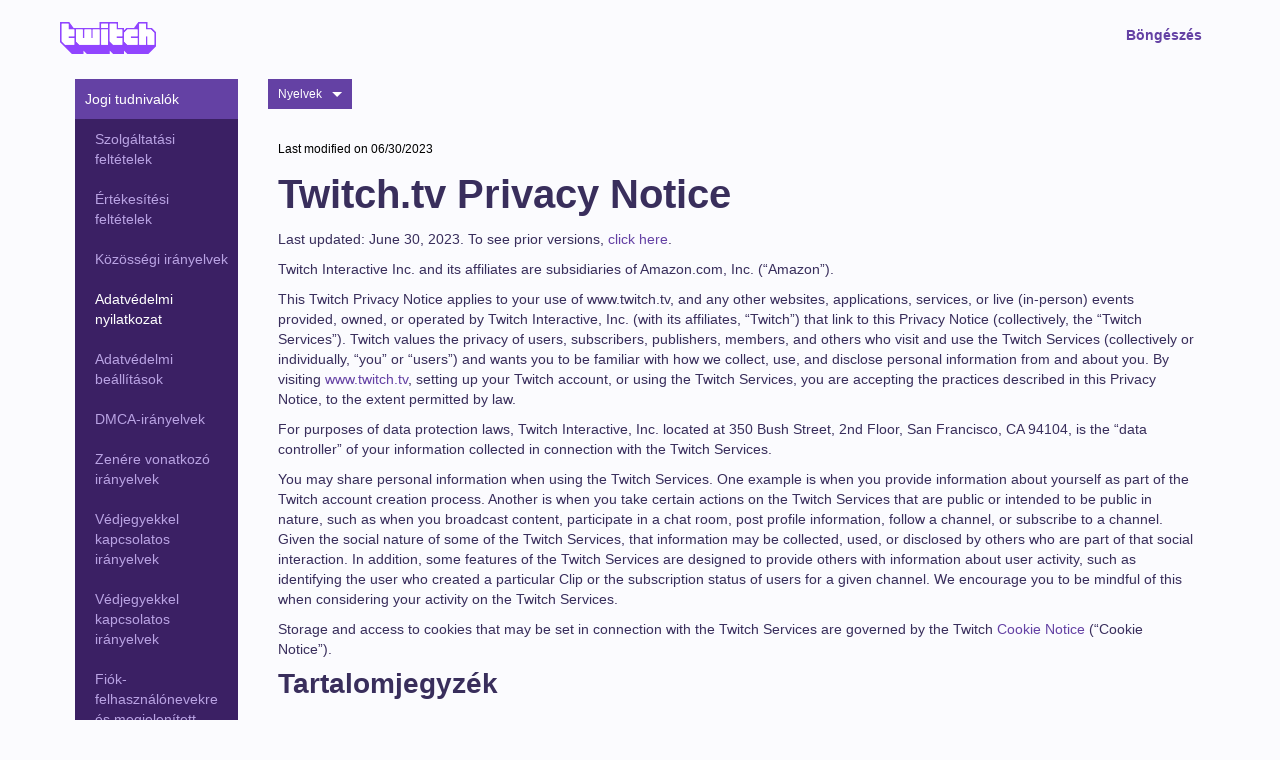

--- FILE ---
content_type: text/html
request_url: https://www.twitch.tv/p/hu-hu/legal/privacy-notice/
body_size: 69657
content:
<!DOCTYPE html><html lang="hu-hu" data-available-countries data-available-countries-redirect="/p/legal/"><head>
  <meta charset="utf-8">
  <meta http-equiv="X-UA-Compatible" content="IE=edge">
  <meta name="viewport" content="width=device-width, initial-scale=1">
  <title>Twitch.tv - Privacy Notice</title>

<meta name="description" content>

<link rel="stylesheet" href="/p/legal/assets/main.css?v=74a6c5224bfbb4d8c843ed276a60b95c" data-rewrite-ignore-locale>

<meta name="description" content>
<meta property="og:site_name" content="Twitch.tv">
<meta property="og:description" content>
<meta property="og:image" content>
<meta name="twitter:card" content>
<meta name="twitter:site" content="@twitch">
<meta name="twitter:creator" content="@twitch">
<meta name="twitter:title" content>
<meta name="twitter:description" content>
<meta name="twitter:image" content>


<link href="/p/legal/assets/favicons/favicon.ico" rel="shortcut icon" type="image/x-icon" data-rewrite-ignore-locale>

<script>
  window._tw = window._tw || [];
  window._tw.push(['config', 'client_app', 'legal']);
  window._tw.push(['config', 'auto_track_outbound_links', true]);
  window._tw.push(['config', 'add_attribute_helpers', true]);
  window._tw.push(['page_view']);
</script>
<script async src="https://analytics.m7g.twitch.tv"></script>

  <link href="/p/legal/assets/favicons/favicon.ico" rel="shortcut icon" type="image/x-icon" data-rewrite-ignore-locale>
  <link rel="icon" type="image/png" href="/p/legal/assets/favicons/favicon-32x32.png" sizes="32x32">
  <link rel="icon" type="image/png" href="/p/legal/assets/favicons/favicon-16x16.png" sizes="16x16">
  <script async src="https://analytics.m7g.twitch.tv/270fb0ae91e9890ee407/"></script>
<meta http-equiv="content-language" content="hu-hu">
<link rel="alternate" href="/p/ar-sa/legal/privacy-notice/" hreflang="ar-sa">
<link rel="alternate" href="/p/bg-bg/legal/privacy-notice/" hreflang="bg-bg">
<link rel="alternate" href="/p/ca-es/legal/privacy-notice/" hreflang="ca-es">
<link rel="alternate" href="/p/cs-cz/legal/privacy-notice/" hreflang="cs-cz">
<link rel="alternate" href="/p/da-dk/legal/privacy-notice/" hreflang="da-dk">
<link rel="alternate" href="/p/de-de/legal/privacy-notice/" hreflang="de-de">
<link rel="alternate" href="/p/el-gr/legal/privacy-notice/" hreflang="el-gr">
<link rel="alternate" href="/p/en/legal/privacy-notice/" hreflang="en">
<link rel="alternate" href="/p/es-es/legal/privacy-notice/" hreflang="es-es">
<link rel="alternate" href="/p/es-mx/legal/privacy-notice/" hreflang="es-mx">
<link rel="alternate" href="/p/fi-fi/legal/privacy-notice/" hreflang="fi-fi">
<link rel="alternate" href="/p/fr-ca/legal/privacy-notice/" hreflang="fr-ca">
<link rel="alternate" href="/p/fr-fr/legal/privacy-notice/" hreflang="fr-fr">
<link rel="alternate" href="/p/it-it/legal/privacy-notice/" hreflang="it-it">
<link rel="alternate" href="/p/ja-jp/legal/privacy-notice/" hreflang="ja-jp">
<link rel="alternate" href="/p/ko-kr/legal/privacy-notice/" hreflang="ko-kr">
<link rel="alternate" href="/p/nl-nl/legal/privacy-notice/" hreflang="nl-nl">
<link rel="alternate" href="/p/no-no/legal/privacy-notice/" hreflang="no-no">
<link rel="alternate" href="/p/pl-pl/legal/privacy-notice/" hreflang="pl-pl">
<link rel="alternate" href="/p/pt-br/legal/privacy-notice/" hreflang="pt-br">
<link rel="alternate" href="/p/pt-pt/legal/privacy-notice/" hreflang="pt-pt">
<link rel="alternate" href="/p/ro-ro/legal/privacy-notice/" hreflang="ro-ro">
<link rel="alternate" href="/p/ru-ru/legal/privacy-notice/" hreflang="ru-ru">
<link rel="alternate" href="/p/sk-sk/legal/privacy-notice/" hreflang="sk-sk">
<link rel="alternate" href="/p/sv-se/legal/privacy-notice/" hreflang="sv-se">
<link rel="alternate" href="/p/th-th/legal/privacy-notice/" hreflang="th-th">
<link rel="alternate" href="/p/tr-tr/legal/privacy-notice/" hreflang="tr-tr">
<link rel="alternate" href="/p/vi-vn/legal/privacy-notice/" hreflang="vi-vn">
<link rel="alternate" href="/p/zh-cn/legal/privacy-notice/" hreflang="zh-cn">
<link rel="alternate" href="/p/zh-tw/legal/privacy-notice/" hreflang="zh-tw">
</head>
  <body>
    <nav class="nav__container">
  <div class="container">
    <button class="nav__toggler--mobile nav__icon--account" id="account">
      <svg viewBox="0 0 16 16" id="icon-glyph-live" width="100%" height="100%"> <path clip-rule="evenodd" d="M11,14H5H2v-1l3-3h2L5,8V2h6v6l-2,2h2l3,3v1H11z" fill-rule="evenodd"/> </svg>
    </button>
    <button class="nav__toggler--mobile nav__icon--menu" id="menu">
      <svg height="32" viewBox="0 0 48 48" width="48" xmlns="http://www.w3.org/2000/svg"><path d="M0 0h48v48h-48z" fill="none"/><path d="M6 36h36v-4h-36v4zm0-10h36v-4h-36v4zm0-14v4h36v-4h-36z"/></svg>
    </button>
    <a href="/p/hu-hu/about" class="nav__logo">

      <svg xmlns="http://www.w3.org/2000/svg" viewBox="0 0 1139.43 379.04" height="32px" alt="Twitch">
        <g data-name="Layer 2">
          <g data-name="Layer 1">
            <path class="wordmark-logo__bg fill-purple" d="M1119.44 269.32h-80v-99.75h-20v99.75h-80V20h80v69.78h60l40 39.9zm-199.9-99.75h-80v20h80v79.8H799.6l-40-39.9v-99.79l40-39.9h119.94zm-179.91 0h-70v20h70v79.8H629.69l-40-39.9V20h80v69.78h70zM569.72 69.83h-80V20h80zm0 199.49h-80V89.78h80zm-100 0H229.89l-40-39.9V89.78h80v99.74h20V89.78h80v99.74h20V89.78h80zm-299.8-99.75H100v20h70v79.8H60l-40-39.9V20h80v69.78h70zm919.54-99.74h-50V0H929.75l-50.47 69.83h-89.67l-30 29.92V69.83h-70V0H469.77v69.83H160.42L110 0H0v239.4L139.93 379h139.93v-39.9l40 39.9h269.85v-39.9l40 39.9h129.91v-39.9l40 39.9h249.88l90-89.78V119.7z" fill="#9145ff"/>
            <path class="wordmark-logo__text fill-white" d="M939.53 269.32h79.96v-99.75h19.99v99.75h79.96V129.68l-39.98-39.9h-59.97V19.96h-79.96v249.36zM589.71 229.42l39.97 39.9h109.95v-79.8h-69.96v-19.95h69.96V89.78h-69.96V19.96h-79.96v209.46zM759.62 229.42l39.98 39.9h119.94v-79.8h-79.96v-19.95h79.96V89.78H799.6l-39.98 39.9v99.74zM489.76 19.96h79.96v49.87h-79.96zM169.92 89.78H99.95V19.96H19.99v209.46l39.98 39.9h109.95v-79.8H99.95v-19.95h69.97V89.78zM189.91 229.42l39.97 39.9h239.89V89.78h-79.96v99.74h-20V89.78h-79.95v99.74h-19.99V89.78h-79.96v139.64zM489.76 89.78h79.96v179.54h-79.96z" fill="#FFF"/>
          </g>
        </g>
      </svg>

    </a>
    <ul class="nav__list--desktop">
      
    </ul>

    <ul class="nav__list--desktop nav__authenticated">
      
        
          <li class="nav__item ">
            <a href="https://www.twitch.tv/following" class="nav__link">
              
              <div data-i18n="menu:following">Követés</div>
            </a>
          </li>
        
      
        
          <li class="nav__item ">
            <a href="https://www.twitch.tv/directory" class="nav__link">
              
              <div data-i18n="menu:browse">Böngészés</div>
            </a>
          </li>
        
      

      
        <li class="nav__item">
          <a href="https://www.twitch.tv/settings/profile" target="_blank" class="nav__link">
            {{ display_name }}
          </a>
        </li>
      
    </ul>
    <ul class="nav__list--desktop nav__unauthenticated">
      
        
          <li class="nav__item require_logged_out">
            <a href="https://www.twitch.tv/" class="nav__link">
              
              <div data-i18n="menu:browse">Böngészés</div>
            </a>
          </li>
        
      
    </ul>

    <!-- nav list - account -->
    <ul class="nav__list--mobile background--gradient background--triangle" id="account-dropdown">
      

      <div class="nav__authenticated">
        
          <li class="nav__item--mobile ">
            <a href="https://www.twitch.tv/following" class="nav__link--mobile">
              
              <h1><div data-i18n="menu:following">Követés</div></h1>
            </a>
          </li>
        
          <li class="nav__item--mobile ">
            <a href="https://www.twitch.tv/directory" class="nav__link--mobile">
              
              <h1><div data-i18n="menu:browse">Böngészés</div></h1>
            </a>
          </li>
        
        
          <li class="nav__item--mobile">
            <a href="https://www.twitch.tv/settings/profile" target="_blank" class="nav__link--mobile hasDivider">
              <h1>{{ display_name }}</h1>
            </a>
          </li>
        
      </div>
      <div class="nav__unauthenticated">
        
          
            <li class="nav__item--mobile require_logged_out">
              <a href="https://www.twitch.tv/" class="nav__link--mobile">
                
                <h1><div data-i18n="menu:browse">Böngészés</div></h1>
              </a>
            </li>
          
        
      </div>
      <div class="footer__callout">
        
          <a href="/p/hu-hu/legal/terms-of-service/" data-rewrite-ignore-locale class="footer__item" target="_blank">
            
            <h4><div data-i18n="menu:terms-of-service">Szolgáltatási feltételek</div></h4>
          </a>
        
          <a href="/p/hu-hu/legal/privacy-notice/" data-rewrite-ignore-locale class="footer__item" target="_blank">
            
            <h4><div data-i18n="menu:privacy-notice">Adatvédelmi nyilatkozat</div></h4>
          </a>
        
          <a href="/p/hu-hu/legal/ad-choices/" data-rewrite-ignore-locale class="footer__item" target="_blank">
            
            <h4><div data-i18n="menu:ad-choices">Hirdetési preferenciák</div></h4>
          </a>
        
          <a href="/p/hu-hu/legal/cookie-policy/" data-rewrite-ignore-locale class="footer__item" target="_blank">
            
            <h4><div data-i18n="menu:cookie-policy">A cookie-kkal kapcsolatos irányelvek</div></h4>
          </a>
        
          <a href="/p/hu-hu/partners/" data-rewrite-ignore-locale class="footer__item" target="_blank">
            
            <h4><div data-i18n="menu:partners">Partnerek</div></h4>
          </a>
        
          <a href="https://affiliate.twitch.tv/" data-rewrite-ignore-locale class="footer__item" target="_blank">
            
            <h4><div data-i18n="menu:affiliates">Partnerek</div></h4>
          </a>
        
      </div>
    </ul>

    <!-- nav list - menu -->
    <ul class="nav__list--mobile background--gradient" id="menu-dropdown">
      
        <li class="nav__item--mobile ">
          <a href="/p/hu-hu/about/" class="nav__link--mobile">
            
            <h1><div data-i18n="menu:about">Névjegy</div></h1>
          </a>
        </li>
      
        <li class="nav__item--mobile ">
          <a href="https://www.twitch.tv/jobs/" class="nav__link--mobile">
            
            <h1><div data-i18n="menu:careers">Állásajánlatok</div></h1>
          </a>
        </li>
      
        <li class="nav__item--mobile ">
          <a href="https://blog.twitch.tv/" class="nav__link--mobile">
            
            <h1><div data-i18n="menu:blog">Blog</div></h1>
          </a>
        </li>
      
        <li class="nav__item--mobile ">
          <a href="https://www.twitch.tv/p/press-center/" class="nav__link--mobile">
            
            <h1><div data-i18n="menu:press">Sajtó</div></h1>
          </a>
        </li>
      
        <li class="nav__item--mobile ">
          <a href="/p/hu-hu/brand/" class="nav__link--mobile">
            
            <h1><div data-i18n="menu:brand">Márka</div></h1>
          </a>
        </li>
      
        <li class="nav__item--mobile ">
          <a href="https://dev.twitch.tv/" class="nav__link--mobile">
            
            <h1><div data-i18n="menu:developers">Fejlesztők</div></h1>
          </a>
        </li>
      
        <li class="nav__item--mobile ">
          <a href="/p/hu-hu/platforms/" class="nav__link--mobile">
            
            <h1><div data-i18n="menu:platforms">Platformok</div></h1>
          </a>
        </li>
      
        <li class="nav__item--mobile ">
          <a href="https://twitch.amazon.com/prime" class="nav__link--mobile">
            
            <h1><div data-i18n="menu:prime">Prime</div></h1>
          </a>
        </li>
      
        <li class="nav__item--mobile ">
          <a href="https://twitch.amazon.com/bits" class="nav__link--mobile">
            
            <h1><div data-i18n="menu:bits">Bitek</div></h1>
          </a>
        </li>
      
        <li class="nav__item--mobile ">
          <a href="/p/hu-hu/extensions" class="nav__link--mobile">
            
            <h1><div data-i18n="menu:extensions">Bővítmények</div></h1>
          </a>
        </li>
      
        <li class="nav__item--mobile ">
          <a href="http://twitchadvertising.tv/" class="nav__link--mobile">
            
            <h1><div data-i18n="menu:advertise">Hirdetés</div></h1>
          </a>
        </li>
      
        <li class="nav__item--mobile ">
          <a href="https://www.twitch.tv/p/giftcard/buy/?utm_source=footer" class="nav__link--mobile">
            
            <h1><div data-i18n="menu:gift-card">Twitch ajándékkártya</div></h1>
          </a>
        </li>
      
      
        <li class="nav__item--mobile ">
          <a href="https://www.twitch.tv/following" class="nav__link--mobile">
            
            <h1><div data-i18n="menu:following">Követés</div></h1>
          </a>
        </li>
      
        <li class="nav__item--mobile ">
          <a href="https://www.twitch.tv/directory" class="nav__link--mobile">
            
            <h1><div data-i18n="menu:browse">Böngészés</div></h1>
          </a>
        </li>
      
    </ul>
  </div>
</nav>

    <div id="content__wrapper">
      <style>
  .legal-content ul.accordion {
    padding: 0;
  }

  .legal-content ul.accordion > li:not(.accordion-group) {
    border-bottom: solid 1px #e5e3e8;
    border: solid 1px #efeef1;
    display: block;
    list-style: none;
    margin: 0 0 0.5rem 0;
    padding: 1rem;
  }

  .legal-content ul.accordion > .accordion-group,
  .legal-content ul.accordion .accordion-group-header,
  .legal-content ul.accordion .accordion-group-body {
    display: block;
    padding: 1rem;
  }

  .legal-content ul.accordion > .accordion-group {
    border: solid 1px #efeef1;
    list-style: none;
    padding: 0;
    margin: 0 0 0.5rem 0;
  }

  .legal-content ul.accordion .accordion-group-header {
    background-color: #efeef1;
    border-bottom: solid 1px #e5e3e8;
    cursor: pointer;
  }

  .legal-content ul.accordion > .accordion-group.collapsed .accordion-group-header {
    border-bottom: solid 1px transparent;
  }

  .legal-content ul.accordion > .accordion-group.collapsed .accordion-group-body {
    display: none;
  }

  .legal-content ul.accordion > .accordion-group .accordion-group-body {
    padding-left: 2rem;
  }

  .legal-content ul.accordion > .accordion-group .accordion-group-body > ul {
    margin: 0;
  }
</style>






  


<div class="container">
  <div class="tower">
    <div class="col-xs-12 col-sm-2 col-md-2 mobile-hide">
      
  
  
  
    
      
      

      

      <div class="menu-group menu-group--active">
        
  
  

  


  <div class="menu-item menu-item--active" data-available-countries>
    <a href="/p/hu-hu/legal/" data-debug style="overflow-wrap: break-word; hyphens: auto;">
      
      
      <div data-i18n="menu:legal">Jogi tudnivalók</div>
    </a>
  </div>



        
          
            
  
    
      
      

      

      <div class="menu-group ">
        
  
  

  


  <div class="menu-item " data-available-countries>
    <a href="/p/hu-hu/legal/terms-of-service/" data-debug style="overflow-wrap: break-word; hyphens: auto;">
      
      
      <div data-i18n="menu:terms-of-service">Szolgáltatási feltételek</div>
    </a>
  </div>



        
      </div>
    
  
    
      
      

      

      <div class="menu-group ">
        
  
  

  


  <div class="menu-item " data-available-countries>
    <a href="/p/hu-hu/legal/terms-of-sale/" data-debug style="overflow-wrap: break-word; hyphens: auto;">
      
      
      <div data-i18n="menu:terms-of-sale">Értékesítési feltételek</div>
    </a>
  </div>



        
      </div>
    
  
    
      
      

      

      <div class="menu-group ">
        
  
  

  


  <div class="menu-item " data-available-countries>
    <a href="/p/hu-hu/legal/community-guidelines/" data-debug style="overflow-wrap: break-word; hyphens: auto;">
      
      
      <div data-i18n="menu:community-guidelines">Közösségi irányelvek</div>
    </a>
  </div>



        
      </div>
    
  
    
      
      

      

      <div class="menu-group menu-group--active">
        
  
  

  


  <div class="menu-item menu-item--active" data-available-countries>
    <a href="/p/hu-hu/legal/privacy-notice/" data-debug style="overflow-wrap: break-word; hyphens: auto;">
      
      
      <div data-i18n="menu:privacy-notice">Adatvédelmi nyilatkozat</div>
    </a>
  </div>



        
      </div>
    
  
    
      
      

      

      <div class="menu-group ">
        
  
  

  


  <div class="menu-item " data-available-countries>
    <a href="/p/hu-hu/legal/privacy-choices/" data-debug style="overflow-wrap: break-word; hyphens: auto;">
      
      
      <div data-i18n="menu:privacy-choices">Adatvédelmi beállítások</div>
    </a>
  </div>



        
      </div>
    
  
    
      
      

      

      <div class="menu-group ">
        
  
  

  


  <div class="menu-item " data-available-countries>
    <a href="/p/hu-hu/legal/dmca-guidelines/" data-debug style="overflow-wrap: break-word; hyphens: auto;">
      
      
      <div data-i18n="menu:dmca-guidelines">DMCA-irányelvek</div>
    </a>
  </div>



        
          
        
      </div>
    
  
    
      
      

      

      <div class="menu-group ">
        
  
  

  


  <div class="menu-item " data-available-countries>
    <a href="/p/hu-hu/legal/community-guidelines/music/" data-debug style="overflow-wrap: break-word; hyphens: auto;">
      
      
      <div data-i18n="menu:music-guidelines">Zenére vonatkozó irányelvek</div>
    </a>
  </div>



        
      </div>
    
  
    
      
      

      

      <div class="menu-group ">
        
  
  

  


  <div class="menu-item " data-available-countries>
    <a href="/p/hu-hu/legal/trademark-policy/" data-debug style="overflow-wrap: break-word; hyphens: auto;">
      
      
      <div data-i18n="menu:trademark-policy">Védjegyekkel kapcsolatos irányelvek</div>
    </a>
  </div>



        
      </div>
    
  
    
      
      

      

      <div class="menu-group ">
        
  
  

  


  <div class="menu-item " data-available-countries>
    <a href="/p/hu-hu/legal/trademark/" data-debug style="overflow-wrap: break-word; hyphens: auto;">
      
      
      <div data-i18n="menu:trademark-guidelines">Védjegyekkel kapcsolatos irányelvek</div>
    </a>
  </div>



        
      </div>
    
  
    
      
      

      

      <div class="menu-group ">
        
  
  

  


  <div class="menu-item " data-available-countries>
    <a href="https://safety.twitch.tv/s/article/Usernames" data-debug style="overflow-wrap: break-word; hyphens: auto;">
      
      
      <div data-i18n="menu:account-usernames-and-display-names-policy">Fiók-felhasználónevekre és megjelenített nevekre vonatkozó alapelvek</div>
    </a>
  </div>



        
      </div>
    
  
    
      
      

      

      <div class="menu-group ">
        
  
  

  


  <div class="menu-item " data-available-countries>
    <a href="/p/hu-hu/legal/accessibility/" data-debug style="overflow-wrap: break-word; hyphens: auto;">
      
      
      <div data-i18n="menu:accessibility-statement">Hozzáférhetőségi nyilatkozat</div>
    </a>
  </div>



        
      </div>
    
  
    
  
    
      
      

      

      <div class="menu-group ">
        
  
  

  


  <div class="menu-item " data-available-countries>
    <a href="/p/hu-hu/legal/developer-agreement/" data-debug style="overflow-wrap: break-word; hyphens: auto;">
      
      
      <div data-i18n="menu:developer-agreement">Fejlesztői szerződés</div>
    </a>
  </div>



        
      </div>
    
  
    
      
      

      

      <div class="menu-group ">
        
  
  

  


  <div class="menu-item " data-available-countries>
    <a href="/p/hu-hu/legal/monetized-streamer-agreement/" data-debug style="overflow-wrap: break-word; hyphens: auto;">
      
      
      <div data-i18n="menu:monetized-streamer-agreement">Twitch bevételszerzési közvetítői megállapodás</div>
    </a>
  </div>



        
      </div>
    
  
    
      
      

      

      <div class="menu-group ">
        
  
  

  


  <div class="menu-item " data-available-countries>
    <a href="/p/hu-hu/legal/bits-acceptable-use/" data-debug style="overflow-wrap: break-word; hyphens: auto;">
      
      
      <div data-i18n="menu:bits-acceptable-use-policy">Bitekre vonatkozó elfogadható használat irányelvei</div>
    </a>
  </div>



        
      </div>
    
  
    
      
      

      

      <div class="menu-group ">
        
  
  

  


  <div class="menu-item " data-available-countries>
    <a href="/p/hu-hu/legal/channel-points-acceptable-use-policy/" data-debug style="overflow-wrap: break-word; hyphens: auto;">
      
      
      <div data-i18n="menu:channel-points-acceptable-use-policy">A csatornapontokra vonatkozó elfogadható használat irányelvei</div>
    </a>
  </div>



        
      </div>
    
  
    
      
      

      

      <div class="menu-group ">
        
  
  

  


  <div class="menu-item " data-available-countries>
    <a href="/p/hu-hu/legal/cookie-notice/" data-debug style="overflow-wrap: break-word; hyphens: auto;">
      
      
      <div data-i18n="menu:cookie-notice">Sütikezelési nyilatkozat</div>
    </a>
  </div>



        
      </div>
    
  
    
      
      

      

      <div class="menu-group ">
        
  
  

  


  <div class="menu-item " data-available-countries>
    <a href="/p/hu-hu/legal/ad-choices/" data-debug style="overflow-wrap: break-word; hyphens: auto;">
      
      
      <div data-i18n="menu:ad-choices">Hirdetési preferenciák</div>
    </a>
  </div>



        
      </div>
    
  
    
      
      

      

      <div class="menu-group ">
        
  
  

  


  <div class="menu-item " data-available-countries>
    <a href="/p/hu-hu/legal/predictions-terms-and-conditions/" data-debug style="overflow-wrap: break-word; hyphens: auto;">
      
      
      <div data-i18n="menu:predictions-terms-and-conditions">Az Előrejelzések felhasználási feltételei</div>
    </a>
  </div>



        
      </div>
    
  
    
      
      

      

      <div class="menu-group ">
        
  
  

  


  <div class="menu-item " data-available-countries>
    <a href="/p/hu-hu/legal/events-code-of-conduct/" data-debug style="overflow-wrap: break-word; hyphens: auto;">
      
      
      <div data-i18n="menu:events-code-of-conduct">Az események magatartási szabályzata</div>
    </a>
  </div>



        
      </div>
    
  
    
      
      

      

      <div class="menu-group ">
        
  
  

  


  <div class="menu-item " data-available-countries>
    <a href="/p/hu-hu/legal/transparency-report/" data-debug style="overflow-wrap: break-word; hyphens: auto;">
      
      
      <div data-i18n="menu:transparency-report">Átláthatósági jelentés</div>
    </a>
  </div>



        
      </div>
    
  
    
      
      

      

      <div class="menu-group ">
        
  
  

  


  <div class="menu-item " data-available-countries>
    <a href="http://amzn.to/modern-slavery-statement" data-debug style="overflow-wrap: break-word; hyphens: auto;">
      
      
      <div data-i18n="menu:modern-day-slavery-statement">Modern kori rabszolgaságra vonatkozó nyilatkozat</div>
    </a>
  </div>



        
      </div>
    
  
    
      
      

      

      <div class="menu-group ">
        
  
  

  


  <div class="menu-item " data-available-countries>
    <a href="/p/hu-hu/legal/state-specific-privacy-disclosures/" data-debug style="overflow-wrap: break-word; hyphens: auto;">
      
      
      <div data-i18n="menu:state-specific-privacy-disclosures">Államspecifikus adatvédelmi nyilatkozatok</div>
    </a>
  </div>



        
      </div>
    
  
    
      
      

      

      <div class="menu-group ">
        
  
  

  


  <div class="menu-item " data-available-countries>
    <a href="/p/hu-hu/legal/recommendations-on-twitch/" data-debug style="overflow-wrap: break-word; hyphens: auto;">
      
      
      <div data-i18n="menu:recommendations-on-twitch">Ajánlások a Twitch-en</div>
    </a>
  </div>



        
      </div>
    
  
    
      
      

      

      <div class="menu-group ">
        
  
  

  


  <div class="menu-item " data-available-countries="de,at">
    <a href="/p/hu-hu/legal/imprint/" data-debug style="overflow-wrap: break-word; hyphens: auto;">
      
      
      <div data-i18n="menu:imprint">Impresszum</div>
    </a>
  </div>



        
      </div>
    
  
    
      
      

      

      <div class="menu-group ">
        
  
  

  


  <div class="menu-item " data-available-countries="hr,at,be,bg,cy,cz,ee,fi,fr,de,gr,hu,ie,it,lv,lt,lu,mt,nl,pl,pt,ro,sk,si,es,dk,se,is,li">
    <a href="/p/hu-hu/legal/contact-us/" data-debug style="overflow-wrap: break-word; hyphens: auto;">
      
      
      <div data-i18n="menu:contact-us">Írj nekünk</div>
    </a>
  </div>



        
      </div>
    
  
    
      
      

      

      <div class="menu-group ">
        
  
  

  


  <div class="menu-item " data-available-countries="hr,at,be,bg,cy,cz,ee,fi,fr,de,gr,hu,ie,it,lv,lt,lu,mt,nl,pl,pt,ro,sk,si,es,dk,se,is,li,gb-eng,gb-sct,gb-nir,gb-wls">
    <a href="/p/hu-hu/legal/eu-eea-uk-right-of-withdrawal/" data-debug style="overflow-wrap: break-word; hyphens: auto;">
      
      
      <div data-i18n="menu:right-of-withdrawal">Elállási jog</div>
    </a>
  </div>



        
      </div>
    
  
    
      
      

      

      <div class="menu-group ">
        
  
  

  


  <div class="menu-item " data-available-countries>
    <a href="/p/hu-hu/legal/giftcard/" data-debug style="overflow-wrap: break-word; hyphens: auto;">
      
      
      <div data-i18n="menu:twitch-gift-card-gift-card-balance-terms-and-conditions">Twitch-ajándékkártyákra és ajándékkártya-egyenlegekre vonatkozó felhasználási feltételek</div>
    </a>
  </div>



        
      </div>
    
  
    
      
      

      

      <div class="menu-group ">
        
  
  

  


  <div class="menu-item " data-available-countries>
    <a href="/p/hu-hu/legal/service-of-process/" data-debug style="overflow-wrap: break-word; hyphens: auto;">
      
      
      <div data-i18n="menu:service-of-process">Az eljárással kapcsolatos adatszolgáltatás</div>
    </a>
  </div>



        
      </div>
    
  
    
      
      

      

      <div class="menu-group ">
        
  
  

  


  <div class="menu-item " data-available-countries>
    <a href="https://www.twitch.tv/p/legal/dj-program-terms/" data-debug style="overflow-wrap: break-word; hyphens: auto;">
      
      
      <div data-i18n="menu:dj-program-terms">DJ program feltételeit</div>
    </a>
  </div>



        
      </div>
    
  



          
        
      </div>
    
  
    
      
      

      

      <div class="menu-group ">
        
  
  

  


  <div class="menu-item " data-available-countries>
    <a href="https://twitchadvertising.tv" data-debug style="overflow-wrap: break-word; hyphens: auto;">
      
      
      <div data-i18n="menu:advertising">Hirdetés</div>
    </a>
  </div>



        
      </div>
    
  
    
      
      

      

      <div class="menu-group ">
        
  
  

  


  <div class="menu-item " data-available-countries>
    <a href="https://blog.twitch.tv" data-debug style="overflow-wrap: break-word; hyphens: auto;">
      
      
      <div data-i18n="menu:blog">Blog</div>
    </a>
  </div>



        
      </div>
    
  
    
      
      

      

      <div class="menu-group ">
        
  
  

  


  <div class="menu-item " data-available-countries>
    <a href="https://brand.twitch.tv/" data-debug style="overflow-wrap: break-word; hyphens: auto;">
      
      
      <div data-i18n="menu:brand">Márka</div>
    </a>
  </div>



        
      </div>
    
  
    
      
      

      

      <div class="menu-group ">
        
  
  

  


  <div class="menu-item " data-available-countries>
    <a href="https://dev.twitch.tv/" data-debug style="overflow-wrap: break-word; hyphens: auto;">
      
      
      <div data-i18n="menu:developers">Fejlesztők</div>
    </a>
  </div>



        
      </div>
    
  
    
      
      

      

      <div class="menu-group ">
        
  
  

  


  <div class="menu-item " data-available-countries>
    <a href="https://www.twitch.tv/p/security/" data-debug style="overflow-wrap: break-word; hyphens: auto;">
      
      
      <div data-i18n="menu:security">Adatvédelem</div>
    </a>
  </div>



        
      </div>
    
  
    
      
      

      

      <div class="menu-group ">
        
  
  

  


  <div class="menu-item " data-available-countries>
    <a href="https://help.twitch.tv/" data-debug style="overflow-wrap: break-word; hyphens: auto;">
      
      
      <div data-i18n="menu:help">Súgó</div>
    </a>
  </div>



        
      </div>
    
  
    
      
      

      

      <div class="menu-group ">
        
  
  

  


  <div class="menu-item " data-available-countries>
    <a href="https://www.twitch.tv/jobs/" data-debug style="overflow-wrap: break-word; hyphens: auto;">
      
      
      <div data-i18n="menu:jobs">Álláslehetőségek</div>
    </a>
  </div>



        
      </div>
    
  
    
      
      

      

      <div class="menu-group ">
        
  
  

  


  <div class="menu-item " data-available-countries>
    <a href data-debug style="overflow-wrap: break-word; hyphens: auto;">
      
      
      <div data-i18n="menu:"></div>
    </a>
  </div>



        
      </div>
    
  






    </div>
    <div class="col-xs-12 col-sm-10 col-md-10 mobile-content">
      

      
        <div class="mg-b-3">
          <div class="language__container balloon__container">
            <button class="language__toggler button button--dropmenu" aria-haspopup="true" aria-expanded="false">
              <div data-i18n="menu:languages">Nyelvek</div>
            </button>
            <div class="language__list balloon balloon--down">
              <ul class="balloon__list">
                
                  
                
                  
                
                  
                
                  
                
                  
                    <li>
                      <a href="/p/de-de/legal/privacy-notice/" class="balloon__link locale-de-de">
                        Deutsch
                      </a>
                    </li>
                  
                
                  
                
                  
                    <li>
                      <a href="/p/en/legal/privacy-notice/" class="balloon__link locale-en">
                        English
                      </a>
                    </li>
                  
                
                  
                    <li>
                      <a href="/p/es-es/legal/privacy-notice/" class="balloon__link locale-es-es">
                        Español
                      </a>
                    </li>
                  
                
                  
                
                  
                
                  
                
                  
                    <li>
                      <a href="/p/fr-fr/legal/privacy-notice/" class="balloon__link locale-fr-fr">
                        Français
                      </a>
                    </li>
                  
                
                  
                
                  
                    <li>
                      <a href="/p/it-it/legal/privacy-notice/" class="balloon__link locale-it-it">
                        Italiano
                      </a>
                    </li>
                  
                
                  
                
                  
                    <li>
                      <a href="/p/ko-kr/legal/privacy-notice/" class="balloon__link locale-ko-kr">
                        한국어
                      </a>
                    </li>
                  
                
                  
                    <li>
                      <a href="/p/nl-nl/legal/privacy-notice/" class="balloon__link locale-nl-nl">
                        Nederlands
                      </a>
                    </li>
                  
                
                  
                
                  
                    <li>
                      <a href="/p/pl-pl/legal/privacy-notice/" class="balloon__link locale-pl-pl">
                        Polski
                      </a>
                    </li>
                  
                
                  
                    <li>
                      <a href="/p/pt-br/legal/privacy-notice/" class="balloon__link locale-pt-br">
                        Português Brasileiro
                      </a>
                    </li>
                  
                
                  
                
                  
                
                  
                
                  
                
                  
                    <li>
                      <a href="/p/sv-se/legal/privacy-notice/" class="balloon__link locale-sv-se">
                        Svenska
                      </a>
                    </li>
                  
                
                  
                
                  
                
                  
                
                  
                
                  
                
              </ul>
            </div>  
          </div>
        </div>
      
      
      <div class="typeset mobile-padded pd-t-0">
        
        
        
        

        

        <div class="page__meta">

          

          
            
              <div class="page__meta_item language__date text-muted" style="color:black">
                <div data-i18n="legal-privacy-notice-20230630:modified">Last modified on 06/30/2023</div>
              </div>
            
          

        </div>
        <div class="legal-content">
          <div data-i18n="legal-privacy-notice-20230630-content"><!-- beeee4ff-773e-4c51-be78-e04a929885a7 -->
<h1 id="twitchtvprivacy-notice"><strong>Twitch.tv&nbsp;Privacy Notice</strong></h1>

<p>Last updated: June 30, 2023. To see prior versions, <a href="https://www.twitch.tv/p/legal/privacy-notice/archive/">click here</a>.</p>

<p>Twitch Interactive Inc. and its affiliates are subsidiaries of Amazon.com, Inc. (“Amazon”).</p>

<p>This Twitch Privacy Notice applies to your use of www.twitch.tv, and any other websites, applications, services, or live (in-person) events provided, owned, or operated by Twitch Interactive, Inc. (with its affiliates, “Twitch”) that link to this Privacy Notice (collectively, the “Twitch Services”). Twitch values the privacy of users, subscribers, publishers, members, and others who visit and use the Twitch Services (collectively or individually, “you” or “users”) and wants you to be familiar with how we collect, use, and disclose personal information from and about you. By visiting <a href="http://www.twitch.tv">www.twitch.tv</a>, setting up your Twitch account, or using the Twitch Services, you are accepting the practices described in this Privacy Notice, to the extent permitted by law.</p>

<p>For purposes of data protection laws, Twitch Interactive, Inc. located at 350 Bush Street, 2nd Floor, San Francisco, CA 94104, is the “data controller” of your information collected in connection with the Twitch Services.</p>

<p>You may share personal information when using the Twitch Services. One example is when you provide information about yourself as part of the Twitch account creation process. Another is when you take certain actions on the Twitch Services that are public or intended to be public in nature, such as when you broadcast content, participate in a chat room, post profile information, follow a channel, or subscribe to a channel. Given the social nature of some of the Twitch Services, that information may be collected, used, or disclosed by others who are part of that social interaction. In addition, some features of the Twitch Services are designed to provide others with information about user activity, such as identifying the user who created a particular Clip or the subscription status of users for a given channel. We encourage you to be mindful of this when considering your activity on the Twitch Services.</p>

<p>Storage and access to cookies that may be set in connection with the Twitch Services are governed by the Twitch <a href="https://www.twitch.tv/p/en/legal/cookie-notice/">Cookie Notice</a> (“Cookie Notice”).</p>

<h2 id="table-of-contents">Tartalomjegyzék</h2>

<ol>
  <li><a href="#personal-information-twitch-collects-about-you">Personal Information Twitch Collects About You</a></li>
  <li><a href="#how-twitch-uses-personal-information">How Twitch Uses Personal Information</a></li>
  <li><a href="#when-twitch-discloses-personal-information">When Twitch Discloses Personal Information</a></li>
  <li><a href="#data-subject-rights-and-your-choices">Data Subject Rights and Your Choices</a></li>
  <li><a href="#account-closure-and--deletion">Account Closure and Deletion</a></li>
  <li><a href="#third-party-services-and-websites">Third-Party Websites and Services</a></li>
  <li><a href="#extensions-and-applications">Extensions and Applications</a></li>
  <li><a href="#advertisers-and-analytics-providers">Advertisers and Analytics Providers</a></li>
  <li><a href="#do-not-track">Do Not Track</a></li>
  <li><a href="#data-security">Data Security</a></li>
  <li><a href="#retention-of-your-information">Retention of Your Information</a></li>
  <li><a href="#childrens-privacy">Children’s Privacy</a></li>
  <li><a href="#merger-or-sale">Merger or Sale</a></li>
  <li><a href="#international-data-transfers">International Data Transfers</a></li>
  <li><a href="#changes-and-updates-to-this-privacy-notice">Changes and Updates to This Privacy Notice</a></li>
  <li><a href="#twitch-contact-information">Twitch Contact Information</a></li>
  <li><a href="#additional-information-for-certain-jurisdictions">Additional Information for Certain Jurisdictions</a></li>
</ol>

<h2 id="personal-information-twitch-collects-about-you">Personal Information Twitch Collects About You</h2>

<p>We obtain information about you through the means discussed below when we provide the Twitch Services. Please note that we need certain types of information so that we can provide the Twitch Services to you. If you do not provide us with such information, or ask us to delete it, you may no longer be able to access or use the Twitch Services.</p>

<p>User-provided Information: When you register for Twitch Services; upload, purchase, view, or download certain content or products from the Twitch Services; enter contests or sweepstakes; register for or attend a live (in-person) event; or otherwise use the features and functionality of the Twitch Services, you may provide a variety of information about yourself to us, such as your name, voice, or image (in any content you upload, stream, or participate in), Twitch username, email address, postal mailing address, telephone number, credit card number, and billing information.</p>

<p>Automatically Collected Information: When you access the Twitch Services or open one of our emails, we automatically record and store certain information about your system by using cookies and other types of technologies. Cookies are small text files containing a string of alphanumeric characters that are sent to your browser. For information about what cookies are, how they work, how Twitch uses them, and how to remove them, please see our <a href="https://www.twitch.tv/p/legal/cookie-notice/">Cookie Notice</a> . Examples of such information we automatically collect include Internet Protocol address (“IP Address”), a unique user ID, device and browser types and identifiers, referring and exit page addresses, software and system type, and information about your usage of Twitch Services. Examples of how Twitch uses automatically collected information include to: (a) automatically update the Twitch application on your system; (b) remember your information so that you will not have to re-enter it during your visit or the next time you access the Twitch Services; (c) provide customized advertisements, content, and information; (d) monitor the effectiveness of marketing campaigns; (e) monitor and store aggregate site usage metrics such as total number of visitors and pages accessed; and (f) track your entries, submissions, and status in any promotions or other activities.</p>

<p>Twitch Live (in-person) Events: Twitch holds live (in-person) events that may include creators, speakers, and exhibitors. These events will be photographed, recorded, and streamed, both by Twitch and by others, and these materials may be used for promotional purposes. In addition, attendees’ badges may be scanned with their permission. There will be various places where you may be given the option to, or experiences for which you may be required to, scan your badge. If you scan your badge or agree to have your badge scanned by Twitch events staff, the data will be used for various purposes such as analytics, promotional products, or prize fulfillment consistent with this Notice. Exhibitors may offer to scan your badge when you visit their area or events. By allowing exhibitors to scan your badge, you understand that Twitch may transfer your personal information to the exhibitor and that, once transferred, your personal information is subject to the exhibitor’s privacy notice and the exhibitor may contact you directly afterwards.</p>

<p>Information from Other Sources: We may obtain additional information from third parties and sources other than the Twitch Services. For example, we may obtain additional information from advertisers, games or services you use, or social media networks (such as Discord, Steam, or YouTube) for which you have approved our access. When you access the Twitch Services through social media networks or when you connect the Twitch Services to social media networks, you are authorizing Twitch to collect, store, and use such additional information and content in accordance with this Privacy Notice. We may also obtain information from third-party services (such as Riot or Steam) regarding your use of such services, including about your use of the content you choose to broadcast through the Twitch Services. We use this information to supplement the information we collect about you in order to provide more relevant, safer experiences for you with the Twitch Services and improve the Twitch Services, analytics, and advertising. If we combine or associate information from other sources with information that we collect through the Twitch Services, we will treat the combined information in accordance with this Privacy Notice.</p>

<h2 id="how-twitch-uses-personal-information">How Twitch Uses Personal Information</h2>

<p>Twitch uses such information to operate, maintain, enhance, provide, create, and develop all of the features, functionality, and services (new or existing) found on the Twitch Services; provide security for our websites, products, software, applications, or live (in-person) events; manage relationships with Twitch account holders (e.g., Partners, Affiliates), including making or receiving payment; improve users’ experience with Twitch by providing content recommendations and by delivering content that we hope users will find relevant and interesting, including advertising and marketing messages; allow you to comment on content, and participate in online games, contests, or rewards programs; prevent fraud and abuse; and understand the usage trends of our users.</p>

<p>We use your email address and/or telephone number to communicate with you, including to notify you of major Twitch Services updates, for customer service purposes, or to contact you regarding any content that you have posted to or downloaded from the Twitch Services. If you want to stop receiving notifications by telephone, reply STOP to any text message from us. Note that we may still send you additional informational or transactional notifications.</p>

<p>Twitch may periodically send promotional materials or notifications to you related to the Twitch Services. If you want to stop receiving promotional materials, you can go to your account settings once you have logged in to the Twitch Services or follow the unsubscribe instructions at the bottom of any email from us. If you have installed a mobile app and you wish to stop receiving push notifications, you can change the settings either on your mobile device or through the app.</p>

<p>In order to meet legal obligations, Twitch may collect and process user information if we believe in good faith that such collection and processing is necessary to comply with U.S. state and federal laws or other applicable laws around the world (for example, in the country of your residence), or respond to a court order, judicial, or other government request, subpoena, or warrant in the manner legally required.</p>

<p>We may also ask for your consent to process your personal information for a specific purpose that we communicate to you. When you consent to our processing your personal information for a specified purpose, you may withdraw your consent at any time and we will stop the processing of your data for that purpose.</p>

<p>Twitch will rely on legal grounds to process your personal information to the extent permitted by applicable law, which may include, without limitation: to honor contractual commitments, to take steps in anticipation of entering into contract, to fulfill legal obligations, to document your consent, and to support Twitch’s legitimate interests. Some examples of these legitimate interests include: monitoring and analyzing the use of Twitch services, communicating with registered users through notifications or emails regarding Twitch products and services, advertising, responding to inquiries or complaints from potential or actual Twitch users, taking appropriate or necessary actions to protect Twitch from potential liability or from fraudulent, abusive, or unlawful uses; investigating and defending ourselves against third-party claims, or allegations; protecting the security or integrity of the Twitch Services; or protecting the rights, property, or safety of Twitch, our users, or others.</p>

<h2 id="when-twitch-discloses-personal-information">When Twitch Discloses Personal Information</h2>

<p>Information about Twitch users is an important part of our business and our work to provide the best experience across Twitch services. We take seriously the responsibility of safeguarding your personal information and honor the trust you place in Twitch. Twitch is not in the business of selling our users’ personal information to others. Twitch shares personal data only as described below and with our parent company, Amazon.com, Inc., and the subsidiaries that Amazon.com, Inc. controls, that are either subject to this Privacy Notice or follow practices at least as protective as those described in this Privacy Notice.</p>

<p>We disclose such information to service providers working on our behalf, such as, to: provide website hosting, maintenance, and security services; fulfill orders; conduct data analysis and create reports; offer certain functionality; or assist Twitch in improving the Twitch Services and creating new services and features. We require that these parties process such information in compliance with this Privacy Notice, we authorize them to use the information only for the purposes for which it is provided to them, and we require them to use reasonable confidentiality measures.</p>

<p>Twitch may share personal information with, and receive personal information from, our affiliates (meaning entities controlled by, controlling, or under common control with Twitch), including Amazon.com, Inc. and its subsidiaries that are either subject to this Privacy Notice or follow practices at least as protective as those described in this Privacy Notice. Personal information collected by Twitch may be combined with personal information about Amazon customers, and that combined information may be used by both Twitch and Amazon to operate, provide, develop, and improve Amazon’s and Twitch’s products and services.</p>

<p>Twitch may disclose user information if we believe in good faith that such disclosure is necessary to comply with U.S. state and federal laws or other applicable laws around the world (for example, in the country of your residence), or respond to a court order, judicial or other government request, subpoena, or warrant in the manner legally required.</p>

<p>Twitch also reserves the right to disclose information that we believe, in good faith, is appropriate or necessary to protect Twitch from potential liability or from fraudulent, abusive, or unlawful uses; investigate and defend ourselves against third-party claims, or allegations; protect the security or integrity of the Twitch Services; or protect the rights, property, or safety of Twitch, our users, or others.</p>

<p>Other than as set out in this Privacy Notice, you will receive notice when personal information about you might be shared with third parties and you will have an opportunity to choose not to share the information.</p>

<h2 id="data-subject-rights-and-your-choices">Data Subject Rights and Your Choices</h2>

<p>Twitch’s <a href="https://www.twitch.tv/p/legal/privacy-choices">Privacy Choices</a> page describes your privacy options with respect to the Twitch services, including information about how you may be able to review, update, or delete information that Twitch may have about you. You may decline to share certain information with Twitch, in which case Twitch may not be able to provide to you some of the features and functionality found on the Twitch Services. If you have created a Twitch Services account, depending on the service, you may be able to update your profile information and preferences or disable your account by logging in and going to the settings page – for example, www.twitch.tv.</p>

<p>For other requests to review, update, delete, or otherwise limit Twitch’s use of information that you have provided directly to Twitch, contact us <a href="https://help.twitch.tv/s/contactsupport">here</a> under the ‘Privacy Questions’ category. To protect your privacy and security, we may take steps to verify your identity before granting you access or making corrections to your information. You are responsible for maintaining the secrecy of your unique password and account information at all times.</p>

<p>We will comply with valid requests to exercise your data subject rights in accordance with the applicable laws in your region. Please note that in some circumstances, we may need to keep processing your information for certain legitimate interests or to comply with a legal obligation. If these rights apply to you, they may permit you to request that we:</p>

<ul>
  <li>Obtain access to or a copy of certain personal information we hold about you.</li>
  <li>Prevent the processing of your personal information for direct marketing purposes (including any direct marketing processing based on profiling).</li>
  <li>Update personal information that is out of date or incorrect.</li>
  <li>Delete certain personal information we hold about you.</li>
  <li>Restrict the way that we process and disclose specific personal information about you.</li>
  <li>Transfer your personal information to a third-party provider of services.</li>
  <li>Revoke consent that you previously provided for the processing of your personal information.</li>
</ul>

<p>For more information on how to exercise these rights, click <a href="https://www.twitch.tv/p/legal/privacy-choices/">here</a>. If applicable, you may make a complaint to the data protection supervisory authority in the country where you are based. Alternatively, you may seek a remedy through local courts if you believe your rights have been breached.</p>

<h2 id="account-closure-and-deletion">Account Closure and Deletion</h2>

<p>If you would like to close your account and delete your profile information on <a href="http://www.twitch.tv/">www.twitch.tv</a> go to <a href="https://www.twitch.tv/user/delete_account">https://www.twitch.tv/user/delete_account.</a> For Twitch Services other than <a href="http://twitch.tv/">twitch.tv</a>, you may update or delete information tied to your account, or close an account, <a href="https://help.twitch.tv/s/contactsupport">Contact Support</a> under the ‘Privacy Questions’ category. If you close your account, Twitch may retain certain information about you for the activities described in this Privacy Notice, or as permitted or required by applicable law.</p>

<h2 id="third-party-services-and-websites">Third-Party Services and Websites</h2>

<p>The Twitch Services may link to third-party websites or services. The privacy practices of those third parties are not governed by this Privacy Notice. We encourage you to review the privacy policies of these third-party websites and services to understand their practices.</p>

<p>If you connect to a third-party service (such as Discord, Riot Games, or Xbox) through the Twitch Services or otherwise link your Twitch account with a third-party service, you are requesting and authorizing us to share or grant access to information on your behalf (such as your username, the fact that your connection originated from the Twitch Services, and other relevant usage and diagnostic information) with such third party. We may also send information about the content you watch or your activities on the Twitch Services to such third parties. For example, we may make information available to app developers, game developers, and game publishers to facilitate purchases and awards of digital goods, such as games and in-game items.</p>

<h2 id="extensions-and-applications">Extensions and Applications</h2>

<p>The <a href="https://dev.twitch.tv/extensions">Twitch Extensions</a> program allows creators to embed interactive, custom, third-party content and applications on their channel pages. You can find out more about the specific Extension(s) operating on a given channel by clicking on the attribution links or icons that Twitch will make available on the channel page, for example, on the Twitch video player or at the bottom of an Extension’s panel.</p>

<p>Interaction by a viewer with an Extension or with the channel on which the Extension is activated will provide the developer that operates the Extension with viewer information of the nature described above in “Automatically Collected Information.” Twitch does not provide access to your user name or ID to third-party Extension developers as part of the Twitch Extensions program unless you click “Grant Access” within the Extension or you install an Extension on your channel. You are responsible for any information you provide to the developer independently, for example, through a web form on the Extension or visiting that developer’s website.</p>

<p>Developers may also create Applications that are not located on channel pages or on Twitch. We require Extension and Application developers to process data about you only for the purposes set forth in our <a href="https://www.twitch.tv/p/legal/developer-agreement/">Developer Services Agreement</a>. We encourage you to visit an Application’s website or Extension’s detail page to review any privacy policy posted by the developer, which may include additional information on their privacy practices.</p>

<h2 id="advertisers-and-analytics-providers">Advertisers and Analytics Providers</h2>

<p>Twitch may use third-party Web analytics services in connection with the Twitch Services. These service providers use a variety of tracking technologies such as cookies to analyze how users use the Twitch Services. The information collected (described above in “Automatically Collected Information”) may be shared with or collected directly by these services and processed to evaluate your use of the Twitch Services.</p>

<p>Twitch may also work with third-party ad networks, advertisers, and advertising analytics providers to target (and measure the performance of) ads to you both on and off the Twitch Services. We may share with these third parties (or they may directly collect) data such as cookie and mobile ad identifiers in order to engage in advertising activity (including to understand how you respond to advertisements and to serve relevant ads). Twitch also works with third parties to serve ads to you off Twitch’s Services. When we do so, we may share information such as your email address or resettable device identifier for that advertising partner to “match” to other information that may have about you.</p>

<p>Advertisers on Twitch, or representatives or service providers working on their behalf (“Twitch Advertisers”), sometimes use technology to serve ads that appear on our services directly to your device. They automatically receive certain data, such as your IP address, when this happens. They may also use cookies (or similar technologies) to measure the effectiveness of their ads and to personalize ad content. This Privacy Notice does not apply to, and we cannot control the tracking technologies and activities of Twitch Advertisers and you should consult their respective privacy policies. For more information about Twitch Advertisers and similar entities that use these technologies, and to opt-out of their advertising practices, go to our <a href="https://www.twitch.tv/p/legal/privacy-choices/">Privacy Choices</a> page.</p>

<h2 id="do-not-track">Do Not Track</h2>

<p>Do Not Track (“DNT”) is a privacy preference that users can set in certain web browsers. DNT is a way for users to inform websites and services that they do not want certain information about their webpage visits collected over time and across websites or online services. We are committed to providing you with meaningful choices about the information collected on our website for third-party purposes, and that is why we provide the Network Advertising Initiative, Your Online Choices and the Digital Advertising Alliance opt-out links above. However, Twitch does not recognize or respond to browser-initiated DNT signals.</p>

<h2 id="data-security">Data Security</h2>

<p>Twitch uses a variety of managerial, technical, and physical measures to protect the integrity and security of your information. These measures may vary based on the sensitivity of your information. However, no security precautions or systems can be completely secure. We cannot ensure or warrant the security of any information you transmit to Twitch, and you do so at your own risk. We cannot guarantee that such information may not be accessed, disclosed, altered, or destroyed by breach of any of our physical, technical, or managerial safeguards.</p>

<h2 id="retention-of-your-information">Retention of Your Information</h2>

<p>Twitch maintains data related to your usage of Twitch for as long as it is required in order to fulfill the relevant purposes described in this Privacy Notice, as may be required (or permitted) by law such as for tax and accounting purposes, or as otherwise communicated to you. Once you have asked us to close your account and delete your profile information, we will delete all information that we are not required or permitted to retain by law.</p>

<h2 id="childrens-privacy">Children’s Privacy</h2>

<p>IF YOU ARE UNDER 13 YEARS OF AGE, THEN YOU MAY NOT USE OR ACCESS THE TWITCH SERVICES AT ANY TIME OR IN ANY MANNER.</p>

<p>Protecting the privacy of young children is especially important. For that reason, Twitch does not knowingly collect or maintain personal information (as defined by the United States Children’s Online Privacy Protection Act) from persons under 13 years-of-age. If Twitch learns that personal information of persons under 13 has been collected on or through the Twitch Services, Twitch will take appropriate steps to delete this information.</p>

<p>If you are the parent or legal guardian of a child under 13 who has created an account on the Twitch Services, then please <a href="https://help.twitch.tv/s/contactsupport">Contact Support</a> under the ‘Privacy Questions’ category to have that child’s account terminated and personal information deleted.</p>

<p>For residents of countries and regions where the processing of personal information is based on consent, Twitch will not knowingly engage in that processing for users under the age of consent established by applicable data protection law. If we learn that we are engaged in that processing with such users, we will halt such processing and will take reasonable measures to promptly remove applicable information from our records</p>

<h2 id="merger-or-sale">Merger or Sale</h2>

<p>In the event that Twitch, or some or all assets related to the Twitch Services are acquired by or merged with a third-party entity or in connection with a contemplated change-of-ownership transaction, we reserve the right, in any of these circumstances, to transfer or assign the information that we have collected from users as part of that merger, acquisition, sale, or other change-of-control event, including in the course of diligence.</p>

<h2 id="international-data-transfers">International Data Transfers</h2>

<p>Information collected by Twitch may be stored and processed in your region, in the United States (for instance in our major data centers), or in any other country where Twitch or its affiliates, subsidiaries, partners, or service providers are located or maintain facilities. If we provide any information about you to any such entities, we will take appropriate measures to ensure such companies protect your information adequately in accordance with this Privacy Notice and applicable law.</p>

<h2 id="changes-and-updates-to-this-privacy-notice">Changes and Updates to This Privacy Notice</h2>

<p>Twitch reserves the right to change, modify, add, or remove portions of this Privacy Notice at any time (for example to reflect updates to the Twitch Services or to reflect changes in the law). Please check this Privacy Notice periodically for those changes. Your continued use of the Twitch Services after the posting of changes constitutes your binding acceptance of such changes.</p>

<p>We will not materially change our policies and practices to make them less protective of personal information collected in the past under a prior version of the Privacy Notice without the consent of affected individuals.</p>

<h2 id="twitch-contact-information">Twitch Contact Information</h2>

<p>Please contact Twitch with any questions or comments about this Privacy Notice at 350 Bush Street, 2nd Floor, San Francisco, CA 94104, visit the <a href="https://help.twitch.tv/s/contactsupport">Twitch Support Portal</a> under the ‘Privacy Questions’ category, or send an email to privacy@twitch.tv. Our Data Protection Officer (DPO) can also be contacted at privacy@twitch.tv. We will respond to your inquiry within 30 days of its receipt. If you are a California resident, you may have information emailed to you by sending a letter to the foregoing address with your email address and your request for information.</p>

<p>Twitch UK Limited has been designated by Twitch Interactive, Inc. as its representative under the UK General Data Protection Regulation (UK GDPR) for residents of the UK. Please contact Twitch UK with any questions (including questions about your rights) or comments about this Privacy Notice at Twitch UK Limited, 1 New Oxford Street WC1A 1BA, UK, visit the <a href="https://help.twitch.tv/s/contactsupport">Twitch Support Portal</a> under the ‘Privacy Questions’ category, or send an email to privacy@twitch.tv.</p>

<h2 id="additional-information-for-certain-jurisdictions">Additional Information for Certain Jurisdictions</h2>

<h3 id="additional-state-specific-privacy-disclosures"><strong>Additional State-Specific Privacy Disclosures</strong></h3>

<p>Visit the <a href="https://www.twitch.tv/p/legal/state-specific-privacy-disclosures/">State-Specific Privacy Disclosures</a> page to read additional disclosures required under applicable laws.</p>

<h3 id="japan-privacy-disclosures">Japan Privacy Disclosures</h3>

<p>Visit the <a href="https://www.twitch.tv/legal/japan-privacy-notice/">Japan Privacy Disclosures</a> page to read additional disclosures required under the Act on Protection of Personal Information.</p></div>
        </div>
      </div>
    </div>
  </div>
</div>

    </div>
  
  <footer class="footer">
  <div class="container">
    <div class="footer__container">
      <div class="footer__logo">
        <a href="/p/hu-hu/about/">

          <svg width="48" height="53" viewBox="0 0 30 34" fill="none" xmlns="http://www.w3.org/2000/svg" alt="">
            <path fill-rule="evenodd" clip-rule="evenodd" d="M27.4994 15.3919L22.5006 20.1262H17.4994L13.1233 24.2708V20.1262H7.49939V2.36833H27.4994V15.3919ZM6.24909 0L0 5.91853V27.2289H7.49939V33.1475L13.7485 27.2289H18.7497L30 16.5737V0H6.24909ZM23.7509 6.69873H21.2502V13.8008H23.7509V6.69873ZM14.3766 6.6709H16.8773V13.7739H14.3766V6.6709Z" fill="#FFFFFF"/>
          </svg>

        </a>
      </div>
      <div class="footer__links">
        
          
          
          

          

          
          <a href="/p/hu-hu/about/" class="footer__item"><div data-i18n="menu:about">Névjegy</div></a>
        
          
          
          

          

          
          <a href="https://www.twitch.tv/jobs/" class="footer__item"><div data-i18n="menu:careers">Állásajánlatok</div></a>
        
          
          
          

          

          
          <a href="https://blog.twitch.tv/" class="footer__item"><div data-i18n="menu:blog">Blog</div></a>
        
          
          
          

          

          
          <a href="https://www.twitch.tv/p/press-center/" class="footer__item"><div data-i18n="menu:press">Sajtó</div></a>
        
          
          
          

          

          
          <a href="/p/hu-hu/brand/" class="footer__item"><div data-i18n="menu:brand">Márka</div></a>
        
          
          
          

          

          
          <a href="https://dev.twitch.tv/" class="footer__item"><div data-i18n="menu:developers">Fejlesztők</div></a>
        
          
          
          

          

          
          <a href="/p/hu-hu/platforms/" class="footer__item"><div data-i18n="menu:platforms">Platformok</div></a>
        
          
          
          

          

          
          <a href="https://twitch.amazon.com/prime" class="footer__item"><div data-i18n="menu:prime">Prime</div></a>
        
          
          
          

          

          
          <a href="https://twitch.amazon.com/bits" class="footer__item"><div data-i18n="menu:bits">Bitek</div></a>
        
          
          
          

          

          
          <a href="/p/hu-hu/extensions" class="footer__item"><div data-i18n="menu:extensions">Bővítmények</div></a>
        
          
          
          

          

          
          <a href="http://twitchadvertising.tv/" class="footer__item"><div data-i18n="menu:advertise">Hirdetés</div></a>
        
          
          
          

          

          
          <a href="https://www.twitch.tv/p/giftcard/buy/?utm_source=footer" class="footer__item"><div data-i18n="menu:gift-card">Twitch ajándékkártya</div></a>
        
      </div>
    </div>

    <div class="footer__secondary">
      <div class="footer__copyright">
        
      </div>
      <div class="footer__callout">
        
          
          
          <a href="/p/hu-hu/legal/terms-of-service/" class="footer__item" target="_blank"><div data-i18n="menu:terms-of-service">Szolgáltatási feltételek</div></a>
        
          
          
          <a href="/p/hu-hu/legal/privacy-notice/" class="footer__item" target="_blank"><div data-i18n="menu:privacy-notice">Adatvédelmi nyilatkozat</div></a>
        
          
          
          <a href="/p/hu-hu/legal/ad-choices/" class="footer__item" target="_blank"><div data-i18n="menu:ad-choices">Hirdetési preferenciák</div></a>
        
          
          
          <a href="/p/hu-hu/legal/cookie-policy/" class="footer__item" target="_blank"><div data-i18n="menu:cookie-policy">A cookie-kkal kapcsolatos irányelvek</div></a>
        
          
          
          <a href="/p/hu-hu/partners/" class="footer__item" target="_blank"><div data-i18n="menu:partners">Partnerek</div></a>
        
          
          
          <a href="https://affiliate.twitch.tv/" class="footer__item" target="_blank"><div data-i18n="menu:affiliates">Partnerek</div></a>
        
        
      </div>
    </div>
  </div>
</footer>

<script type="text/javascript" src="/p/legal/assets/main.js?v=d7231b0127c88a64cf9411dd2962c2c0"></script>

</body></html>

--- FILE ---
content_type: text/css
request_url: https://www.twitch.tv/p/legal/assets/main.css?v=74a6c5224bfbb4d8c843ed276a60b95c
body_size: 29413
content:
a,abbr,acronym,address,applet,article,aside,audio,b,big,blockquote,body,canvas,caption,center,cite,code,dd,del,details,dfn,div,dl,dt,em,embed,fieldset,figcaption,figure,footer,form,h1,h2,h3,h4,h5,h6,header,hgroup,html,i,iframe,img,ins,kbd,label,legend,li,mark,menu,nav,object,ol,output,p,pre,q,ruby,s,samp,section,small,span,strike,strong,sub,summary,sup,table,tbody,td,tfoot,th,thead,time,tr,tt,u,ul,var,video{margin:0;padding:0;border:0;font-size:100%;font:inherit;vertical-align:baseline}article,aside,details,figcaption,figure,footer,header,hgroup,menu,nav,section{display:block}body{line-height:1}ol,ul{list-style:none}blockquote,q{quotes:none}blockquote:after,blockquote:before,q:after,q:before{content:'';content:none}table{border-collapse:collapse;border-spacing:0}@-webkit-keyframes swoop{0%{-webkit-transform:translateY(20px);transform:translateY(20px);opacity:0}100%{-webkit-transform:translateY(0);transform:translateY(0);opacity:1}}@keyframes swoop{0%{-webkit-transform:translateY(20px);transform:translateY(20px);opacity:0}100%{-webkit-transform:translateY(0);transform:translateY(0);opacity:1}}@-webkit-keyframes bounce{0%{-webkit-transform:translateY(0);transform:translateY(0)}50%{-webkit-transform:translateY(-.7rem);transform:translateY(-.7rem)}60%{-webkit-transform:translateY(-.35rem);transform:translateY(-.35rem)}70%{-webkit-transform:translateY(0);transform:translateY(0)}80%{-webkit-transform:translateY(-.125rem);transform:translateY(-.125rem)}100%{-webkit-transform:translateY(0);transform:translateY(0)}}@keyframes bounce{0%{-webkit-transform:translateY(0);transform:translateY(0)}50%{-webkit-transform:translateY(-.7rem);transform:translateY(-.7rem)}60%{-webkit-transform:translateY(-.35rem);transform:translateY(-.35rem)}70%{-webkit-transform:translateY(0);transform:translateY(0)}80%{-webkit-transform:translateY(-.125rem);transform:translateY(-.125rem)}100%{-webkit-transform:translateY(0);transform:translateY(0)}}@-webkit-keyframes bump{0%{-webkit-transform:translateY(-3px);transform:translateY(-3px)}33%{-webkit-transform:translateY(-15px);transform:translateY(-15px)}100%{-webkit-transform:translateY(0);transform:translateY(0)}}@keyframes bump{0%{-webkit-transform:translateY(-3px);transform:translateY(-3px)}33%{-webkit-transform:translateY(-15px);transform:translateY(-15px)}100%{-webkit-transform:translateY(0);transform:translateY(0)}}@-webkit-keyframes bumpLeft{0%{-webkit-transform:translateX(-3px);transform:translateX(-3px)}33%{-webkit-transform:translateX(-10px);transform:translateX(-10px)}100%{-webkit-transform:translateX(-5px);transform:translateX(-5px)}}@keyframes bumpLeft{0%{-webkit-transform:translateX(-3px);transform:translateX(-3px)}33%{-webkit-transform:translateX(-10px);transform:translateX(-10px)}100%{-webkit-transform:translateX(-5px);transform:translateX(-5px)}}@-webkit-keyframes pulse{0%{-webkit-transform:scale(1);transform:scale(1)}25%{-webkit-transform:scale(1.2);transform:scale(1.2)}100%{-webkit-transform:scale(1.1);transform:scale(1.1)}}@keyframes pulse{0%{-webkit-transform:scale(1);transform:scale(1)}25%{-webkit-transform:scale(1.2);transform:scale(1.2)}100%{-webkit-transform:scale(1.1);transform:scale(1.1)}}@-webkit-keyframes fade{0%{opacity:0}100%{opacity:1}}@keyframes fade{0%{opacity:0}100%{opacity:1}}@-webkit-keyframes magic{0%{-webkit-transform:translateY(25px);transform:translateY(25px)}50%{-webkit-transform:translateY(-25px);transform:translateY(-25px)}100%{-webkit-transform:translateY(25px);transform:translateY(25px)}}@keyframes magic{0%{-webkit-transform:translateY(25px);transform:translateY(25px)}50%{-webkit-transform:translateY(-25px);transform:translateY(-25px)}100%{-webkit-transform:translateY(25px);transform:translateY(25px)}}.anim-swoop,.anim-swoop.anim--hover:hover{-webkit-animation:swoop .3s forwards ease;animation:swoop .3s forwards ease}.anim-bounce,.anim-bounce.anim--hover:hover{-webkit-animation:bounce .4s forwards ease;animation:bounce .4s forwards ease}.anim-bump,.anim-bump.anim--hover:hover{-webkit-animation:bump .3s forwards ease;animation:bump .3s forwards ease}.anim-bumpLeft,.anim-bumpLeft.anim--hover:hover{-webkit-animation:bumpLeft .3s forwards ease;animation:bumpLeft .3s forwards ease}.anim-pulse,.anim-pulse.anim--hover:hover{-webkit-animation:pulse .3s forwards ease;animation:pulse .3s forwards ease}.anim-fade,.anim-fade.anim--hover:hover{opacity:0;-webkit-animation:fade .5s forwards ease;animation:fade .5s forwards ease}.anim-float,.anim-float.anim--hover:hover{-webkit-transform:translateY(25px);transform:translateY(25px);-webkit-animation:magic 5s infinite ease;animation:magic 5s infinite ease}.anim--infinite{-webkit-animation-iteration-count:infinite;animation-iteration-count:infinite}.anim--delay-1{-webkit-animation-delay:.75s;animation-delay:.75s}.anim--delay-2{-webkit-animation-delay:1.5s;animation-delay:1.5s}.anim--delay-3{-webkit-animation-delay:2.25s;animation-delay:2.25s}.anim--delay-4{-webkit-animation-delay:3s;animation-delay:3s}.anim--delay-5{-webkit-animation-delay:3.75s;animation-delay:3.75s}.anim--delay-6{-webkit-animation-delay:4.5s;animation-delay:4.5s}.anim--delay-7{-webkit-animation-delay:5.25s;animation-delay:5.25s}.anim--delay-8{-webkit-animation-delay:6s;animation-delay:6s}.anim--delay-9{-webkit-animation-delay:6.75s;animation-delay:6.75s}.anim--delay-10{-webkit-animation-delay:7.5s;animation-delay:7.5s}.anim--hover{-webkit-animation-name:none;animation-name:none}*{margin:0;padding:0;-webkit-box-sizing:border-box;box-sizing:border-box}html{font-size:62.5%;-webkit-text-size-adjust:100%;-moz-text-size-adjust:100%;-ms-text-size-adjust:100%;text-size-adjust:100%}body{background:#fff;color:#19171c;font-family:"Helvetica Neue",Helvetica,Arial,sans-serif;font-size:1.2rem;line-height:2rem}.theme--dark body{background:#201c2b;color:#dad8de}.theme--light body{background:#fff;color:#19171c}img{border:none;vertical-align:top;max-width:100%}a{color:#6441a4;text-decoration:none}.theme--dark a{color:#b19dd8}.theme--light a{color:#6441a4}a:hover{color:#6441a4;text-decoration:underline}.theme--dark a:hover{color:#b19dd8}.theme--light a:hover{color:#6441a4}li{list-style-position:inside}h1,h2,h3,h4,h5{font-weight:400}strong{font-weight:600}em{font-style:italic}button{border:none;background:0 0;border-radius:0;color:inherit;font:inherit}button:hover{cursor:pointer}input[type=text]::-ms-clear{display:none}hr{border:none}.icon{display:inline-block;vertical-align:middle}.icon img,.icon svg{width:16px;height:16px;display:inline-block;fill:#19171c;vertical-align:middle}.icon--size-1{width:16px;height:16px}.icon--size-1 img,.icon--size-1 svg{width:16px;height:16px}.icon--size-2{width:32px;height:32px}.icon--size-2 img,.icon--size-2 svg{width:32px;height:32px}.icon--size-3{width:48px;height:48px}.icon--size-3 img,.icon--size-3 svg{width:48px;height:48px}.icon--size-4{width:64px;height:64px}.icon--size-4 img,.icon--size-4 svg{width:64px;height:64px}.icon--size-5{width:80px;height:80px}.icon--size-5 img,.icon--size-5 svg{width:80px;height:80px}.icon--size-6{width:96px;height:96px}.icon--size-6 img,.icon--size-6 svg{width:96px;height:96px}.icon--baseline{vertical-align:baseline}.icon--inline{display:inline-block;vertical-align:middle}.icon--btn{display:inline-block;height:3rem;line-height:3rem}.icon--textbottom{vertical-align:text-bottom}.icon--white svg{fill:#fff}.icon--purple svg{fill:#e5e3e8}.icon--red svg{fill:#ec1313}.icon--light svg{fill:#e5e3e8}.twitch--sm svg{width:47px;height:20px}.twitch--md svg{width:94px;height:40px}.twitch--lg svg{width:188px;height:80px}.glitch--sm{width:3rem;height:3rem}h1{font-size:4rem;line-height:4rem}h2{font-size:2.8rem;line-height:3rem}h3{font-size:2.4rem;line-height:3rem}h4{font-size:1.6rem;line-height:2rem}h5{font-size:1.4rem;line-height:2rem}h6,p{font-size:1.2rem;line-height:2rem}.typeset h1{font-size:4rem;line-height:3rem;margin-bottom:2rem}.typeset h2{font-size:2.8rem;line-height:3rem;margin-bottom:2rem}.typeset h3{font-size:2.4rem;line-height:3rem;margin-bottom:1rem}.typeset h4{font-size:1.6rem;line-height:2rem;margin-bottom:1rem}.typeset h5{font-size:1.4rem;line-height:2rem;margin-bottom:1rem}.typeset h6{font-size:1.2rem;line-height:2rem;margin-bottom:1rem}.typeset dd,.typeset li,.typeset p{font-size:1.4rem;line-height:2rem;margin-bottom:1rem}.typeset dt{font-size:1.4rem;line-height:2rem;margin-bottom:0rem;font-weight:700}.typeset ul>li{list-style-type:disc}.typeset ol>li{list-style-type:decimal}.typeset ol,.typeset ul{margin-bottom:1.5rem;padding-left:2rem}.typeset li{list-style-position:outside}button{font-family:inherit}button::-moz-focus-inner{border:none}.button{background:#6441a4;color:#fff;display:inline-block;position:relative;margin:0;padding:0 1rem;-webkit-transition:background .12s ease-in,color .12s ease-in,-webkit-box-shadow .12s ease-in;transition:background .12s ease-in,color .12s ease-in,-webkit-box-shadow .12s ease-in;transition:background .12s ease-in,color .12s ease-in,box-shadow .12s ease-in;transition:background .12s ease-in,color .12s ease-in,box-shadow .12s ease-in,-webkit-box-shadow .12s ease-in;font-size:1.2rem;font-weight:400;line-height:3rem;white-space:nowrap;cursor:pointer}.theme--dark .button{background:#6441a4;color:#fff}.theme--light .button{background:#6441a4;color:#fff}.button:focus,.button:hover{background:#7d5bbe;color:#fff;text-decoration:none}.theme--dark .button:focus,.theme--dark .button:hover{background:#7d5bbe;color:#fff}.theme--light .button:focus,.theme--light .button:hover{background:#7d5bbe;color:#fff}.button:focus{-webkit-box-shadow:0 0 6px 0 #7d5bbe;box-shadow:0 0 6px 0 #7d5bbe;outline:0}.theme--dark .button:focus{-webkit-box-shadow:0 0 6px 0 #7d5bbe;box-shadow:0 0 6px 0 #7d5bbe}.theme--light .button:focus{-webkit-box-shadow:0 0 6px 0 #7d5bbe;box-shadow:0 0 6px 0 #7d5bbe}.button:active{background:#6441a4;color:#fff;-webkit-box-shadow:0 0 6px 0 #7d5bbe;box-shadow:0 0 6px 0 #7d5bbe}.theme--dark .button:active{background:#6441a4;color:#fff;-webkit-box-shadow:0 0 6px 0 #7d5bbe;box-shadow:0 0 6px 0 #7d5bbe}.theme--light .button:active{background:#6441a4;color:#fff;-webkit-box-shadow:0 0 6px 0 #7d5bbe;box-shadow:0 0 6px 0 #7d5bbe}.button:disabled{background:rgba(0,0,0,.05);color:#6e6779;border-color:rgba(0,0,0,.05);-webkit-box-shadow:none;box-shadow:none;cursor:default}.theme--dark .button:disabled{background:rgba(255,255,255,.05);color:#898395;border-color:rgba(255,255,255,.05);-webkit-box-shadow:none;box-shadow:none}.theme--light .button:disabled{background:rgba(0,0,0,.05);color:#6e6779;border-color:rgba(0,0,0,.05);-webkit-box-shadow:none;box-shadow:none}.button:disabled:focus,.button:disabled:hover{background:rgba(0,0,0,.05);color:#6e6779;border-color:rgba(0,0,0,.05);-webkit-box-shadow:none;box-shadow:none}.theme--dark .button:disabled:focus,.theme--dark .button:disabled:hover{background:rgba(255,255,255,.05);color:#898395;border-color:rgba(255,255,255,.05);-webkit-box-shadow:none;box-shadow:none}.theme--light .button:disabled:focus,.theme--light .button:disabled:hover{background:rgba(0,0,0,.05);color:#6e6779;border-color:rgba(0,0,0,.05);-webkit-box-shadow:none;box-shadow:none}.button figure{display:inline-block;vertical-align:baseline}.button figure img,.button figure svg{display:inline-block;width:1.6rem;height:1.6rem;vertical-align:middle;fill:#6441a4}.button--checkbox,.button--hollow,.button--radio{background:0 0;color:#6441a4;-webkit-box-shadow:inset 0 0 0 1px #b19dd8;box-shadow:inset 0 0 0 1px #b19dd8}.theme--dark .button--checkbox,.theme--dark .button--hollow,.theme--dark .button--radio{background:0 0;color:#dad8de;-webkit-box-shadow:inset 0 0 0 1px #4b367c;box-shadow:inset 0 0 0 1px #4b367c}.theme--light .button--checkbox,.theme--light .button--hollow,.theme--light .button--radio{background:0 0;color:#6441a4;-webkit-box-shadow:inset 0 0 0 1px #b19dd8;box-shadow:inset 0 0 0 1px #b19dd8}.button--checkbox:focus,.button--checkbox:hover,.button--hollow:focus,.button--hollow:hover,.button--radio:focus,.button--radio:hover{background:rgba(100,65,164,.05);color:#2c2541}.theme--dark .button--checkbox:focus,.theme--dark .button--checkbox:hover,.theme--dark .button--hollow:focus,.theme--dark .button--hollow:hover,.theme--dark .button--radio:focus,.theme--dark .button--radio:hover{background:rgba(100,65,164,.2);color:#efeef1}.theme--light .button--checkbox:focus,.theme--light .button--checkbox:hover,.theme--light .button--hollow:focus,.theme--light .button--hollow:hover,.theme--light .button--radio:focus,.theme--light .button--radio:hover{background:rgba(100,65,164,.05);color:#2c2541}.button--checkbox:focus,.button--hollow:focus,.button--radio:focus{-webkit-box-shadow:0 0 6px 0 #7d5bbe,inset 0 0 0 1px rgba(100,65,164,.5);box-shadow:0 0 6px 0 #7d5bbe,inset 0 0 0 1px rgba(100,65,164,.5)}.theme--dark .button--checkbox:focus,.theme--dark .button--hollow:focus,.theme--dark .button--radio:focus{-webkit-box-shadow:0 0 6px 0 #7d5bbe,inset 0 0 0 1px rgba(100,65,164,.4);box-shadow:0 0 6px 0 #7d5bbe,inset 0 0 0 1px rgba(100,65,164,.4)}.theme--light .button--checkbox:focus,.theme--light .button--hollow:focus,.theme--light .button--radio:focus{-webkit-box-shadow:0 0 6px 0 #7d5bbe,inset 0 0 0 1px rgba(100,65,164,.5);box-shadow:0 0 6px 0 #7d5bbe,inset 0 0 0 1px rgba(100,65,164,.5)}.button--checkbox:active,.button--hollow:active,.button--radio:active{background:0 0;-webkit-box-shadow:0 0 6px 0 #7d5bbe,inset 0 0 0 1px rgba(100,65,164,.6);box-shadow:0 0 6px 0 #7d5bbe,inset 0 0 0 1px rgba(100,65,164,.6);color:#2c2541}.theme--dark .button--checkbox:active,.theme--dark .button--hollow:active,.theme--dark .button--radio:active{background:rgba(100,65,164,.1);-webkit-box-shadow:0 0 6px 0 #7d5bbe,inset 0 0 0 1px rgba(100,65,164,.5);box-shadow:0 0 6px 0 #7d5bbe,inset 0 0 0 1px rgba(100,65,164,.5);color:#efeef1}.theme--light .button--checkbox:active,.theme--light .button--hollow:active,.theme--light .button--radio:active{background:0 0;-webkit-box-shadow:0 0 6px 0 #7d5bbe,inset 0 0 0 1px rgba(100,65,164,.6);box-shadow:0 0 6px 0 #7d5bbe,inset 0 0 0 1px rgba(100,65,164,.6);color:#2c2541}.button--checkbox.button--dropmenu::after,.button--hollow.button--dropmenu::after,.button--radio.button--dropmenu::after{border:5px solid #6441a4;border-right-color:transparent;border-bottom-color:transparent;border-left-color:transparent}.theme--dark .button--checkbox.button--dropmenu::after,.theme--dark .button--hollow.button--dropmenu::after,.theme--dark .button--radio.button--dropmenu::after{border:5px solid #dad8de;border-right-color:transparent;border-bottom-color:transparent;border-left-color:transparent}.theme--light .button--checkbox.button--dropmenu::after,.theme--light .button--hollow.button--dropmenu::after,.theme--light .button--radio.button--dropmenu::after{border:5px solid #6441a4;border-right-color:transparent;border-bottom-color:transparent;border-left-color:transparent}.button--checkbox.button--dropmenu:focus::after,.button--checkbox.button--dropmenu:hover::after,.button--hollow.button--dropmenu:focus::after,.button--hollow.button--dropmenu:hover::after,.button--radio.button--dropmenu:focus::after,.button--radio.button--dropmenu:hover::after{border:5px solid #2c2541;border-right-color:transparent;border-bottom-color:transparent;border-left-color:transparent}.theme--dark .button--checkbox.button--dropmenu:focus::after,.theme--dark .button--checkbox.button--dropmenu:hover::after,.theme--dark .button--hollow.button--dropmenu:focus::after,.theme--dark .button--hollow.button--dropmenu:hover::after,.theme--dark .button--radio.button--dropmenu:focus::after,.theme--dark .button--radio.button--dropmenu:hover::after{border:5px solid #efeef1;border-right-color:transparent;border-bottom-color:transparent;border-left-color:transparent}.theme--light .button--checkbox.button--dropmenu:focus::after,.theme--light .button--checkbox.button--dropmenu:hover::after,.theme--light .button--hollow.button--dropmenu:focus::after,.theme--light .button--hollow.button--dropmenu:hover::after,.theme--light .button--radio.button--dropmenu:focus::after,.theme--light .button--radio.button--dropmenu:hover::after{border:5px solid #2c2541;border-right-color:transparent;border-bottom-color:transparent;border-left-color:transparent}.segmented-button{display:-webkit-inline-box;display:-ms-inline-flexbox;display:inline-flex}.button--checkbox,.button--radio{background:0 0;-webkit-box-shadow:inset 0 0 0 1px #b19dd8;box-shadow:inset 0 0 0 1px #b19dd8;color:#6441a4;display:-webkit-box;display:-ms-flexbox;display:flex;position:relative;padding:0}.theme--dark .button--checkbox,.theme--dark .button--radio{background:0 0;-webkit-box-shadow:inset 0 0 0 1px #4b367c;box-shadow:inset 0 0 0 1px #4b367c;color:#dad8de}.theme--light .button--checkbox,.theme--light .button--radio{background:0 0;-webkit-box-shadow:inset 0 0 0 1px #b19dd8;box-shadow:inset 0 0 0 1px #b19dd8;color:#6441a4}.button--checkbox:nth-of-type(n+2),.button--radio:nth-of-type(n+2){-webkit-box-shadow:inset -1px 0 0 #b19dd8,inset 0 1px 0 #b19dd8,inset 0 -1px 0 #b19dd8;box-shadow:inset -1px 0 0 #b19dd8,inset 0 1px 0 #b19dd8,inset 0 -1px 0 #b19dd8}.theme--dark .button--checkbox:nth-of-type(n+2),.theme--dark .button--radio:nth-of-type(n+2){-webkit-box-shadow:inset -1px 0 0 #4b367c,inset 0 1px 0 #4b367c,inset 0 -1px 0 #4b367c;box-shadow:inset -1px 0 0 #4b367c,inset 0 1px 0 #4b367c,inset 0 -1px 0 #4b367c}.theme--light .button--checkbox:nth-of-type(n+2),.theme--light .button--radio:nth-of-type(n+2){-webkit-box-shadow:inset -1px 0 0 #b19dd8,inset 0 1px 0 #b19dd8,inset 0 -1px 0 #b19dd8;box-shadow:inset -1px 0 0 #b19dd8,inset 0 1px 0 #b19dd8,inset 0 -1px 0 #b19dd8}.button--checkbox [type=checkbox],.button--checkbox [type=radio],.button--radio [type=checkbox],.button--radio [type=radio]{width:.1rem;height:.1rem;border:none;clip:rect(0 0 0 0);margin:-.1rem;overflow:hidden;padding:0;position:absolute}.button--checkbox [type=checkbox]:focus+.button__label,.button--checkbox [type=radio]:focus+.button__label,.button--radio [type=checkbox]:focus+.button__label,.button--radio [type=radio]:focus+.button__label{background:rgba(100,65,164,.05);color:#2c2541;-webkit-box-shadow:0 0 6px 0 #7d5bbe;box-shadow:0 0 6px 0 #7d5bbe}.theme--dark .button--checkbox [type=checkbox]:focus+.button__label,.theme--dark .button--checkbox [type=radio]:focus+.button__label,.theme--dark .button--radio [type=checkbox]:focus+.button__label,.theme--dark .button--radio [type=radio]:focus+.button__label{background:rgba(100,65,164,.2);color:#efeef1;-webkit-box-shadow:0 0 6px 0 #7d5bbe;box-shadow:0 0 6px 0 #7d5bbe}.theme--light .button--checkbox [type=checkbox]:focus+.button__label,.theme--light .button--checkbox [type=radio]:focus+.button__label,.theme--light .button--radio [type=checkbox]:focus+.button__label,.theme--light .button--radio [type=radio]:focus+.button__label{background:rgba(100,65,164,.05);color:#2c2541;-webkit-box-shadow:0 0 6px 0 #7d5bbe;box-shadow:0 0 6px 0 #7d5bbe}.button--checkbox [type=checkbox]:active+.button__label,.button--checkbox [type=radio]:active+.button__label,.button--radio [type=checkbox]:active+.button__label,.button--radio [type=radio]:active+.button__label{background:0 0;color:#2c2541;-webkit-box-shadow:0 0 6px 0 #7d5bbe;box-shadow:0 0 6px 0 #7d5bbe}.theme--dark .button--checkbox [type=checkbox]:active+.button__label,.theme--dark .button--checkbox [type=radio]:active+.button__label,.theme--dark .button--radio [type=checkbox]:active+.button__label,.theme--dark .button--radio [type=radio]:active+.button__label{background:rgba(100,65,164,.1);color:#efeef1;-webkit-box-shadow:0 0 6px 0 #7d5bbe;box-shadow:0 0 6px 0 #7d5bbe}.theme--light .button--checkbox [type=checkbox]:active+.button__label,.theme--light .button--checkbox [type=radio]:active+.button__label,.theme--light .button--radio [type=checkbox]:active+.button__label,.theme--light .button--radio [type=radio]:active+.button__label{background:0 0;color:#2c2541;-webkit-box-shadow:0 0 6px 0 #7d5bbe;box-shadow:0 0 6px 0 #7d5bbe}.button--checkbox [type=checkbox]:checked+.button__label,.button--checkbox [type=radio]:checked+.button__label,.button--radio [type=checkbox]:checked+.button__label,.button--radio [type=radio]:checked+.button__label{background:#6441a4;color:#fff}.theme--dark .button--checkbox [type=checkbox]:checked+.button__label,.theme--dark .button--checkbox [type=radio]:checked+.button__label,.theme--dark .button--radio [type=checkbox]:checked+.button__label,.theme--dark .button--radio [type=radio]:checked+.button__label{background:#6441a4;color:#fff}.theme--light .button--checkbox [type=checkbox]:checked+.button__label,.theme--light .button--checkbox [type=radio]:checked+.button__label,.theme--light .button--radio [type=checkbox]:checked+.button__label,.theme--light .button--radio [type=radio]:checked+.button__label{background:#6441a4;color:#fff}.button--checkbox [type=checkbox]:focus+.button__label,.button--radio [type=checkbox]:focus+.button__label{background:rgba(100,65,164,.05);color:#2c2541;-webkit-box-shadow:0 0 6px 0 #7d5bbe;box-shadow:0 0 6px 0 #7d5bbe}.theme--dark .button--checkbox [type=checkbox]:focus+.button__label,.theme--dark .button--radio [type=checkbox]:focus+.button__label{background:rgba(100,65,164,.2);color:#efeef1;-webkit-box-shadow:0 0 6px 0 #7d5bbe;box-shadow:0 0 6px 0 #7d5bbe}.theme--light .button--checkbox [type=checkbox]:focus+.button__label,.theme--light .button--radio [type=checkbox]:focus+.button__label{background:rgba(100,65,164,.05);color:#2c2541;-webkit-box-shadow:0 0 6px 0 #7d5bbe;box-shadow:0 0 6px 0 #7d5bbe}.button--checkbox [type=checkbox]:active+.button__label,.button--radio [type=checkbox]:active+.button__label{background:0 0;color:#2c2541;-webkit-box-shadow:0 0 6px 0 #7d5bbe;box-shadow:0 0 6px 0 #7d5bbe}.theme--dark .button--checkbox [type=checkbox]:active+.button__label,.theme--dark .button--radio [type=checkbox]:active+.button__label{background:rgba(100,65,164,.1);color:#efeef1;-webkit-box-shadow:0 0 6px 0 #7d5bbe;box-shadow:0 0 6px 0 #7d5bbe}.theme--light .button--checkbox [type=checkbox]:active+.button__label,.theme--light .button--radio [type=checkbox]:active+.button__label{background:0 0;color:#2c2541;-webkit-box-shadow:0 0 6px 0 #7d5bbe;box-shadow:0 0 6px 0 #7d5bbe}.button--checkbox [type=checkbox]:checked:focus+.button__label,.button--radio [type=checkbox]:checked:focus+.button__label{background:#7d5bbe;color:#fff}.theme--dark .button--checkbox [type=checkbox]:checked:focus+.button__label,.theme--dark .button--radio [type=checkbox]:checked:focus+.button__label{background:#7d5bbe;color:#fff}.theme--light .button--checkbox [type=checkbox]:checked:focus+.button__label,.theme--light .button--radio [type=checkbox]:checked:focus+.button__label{background:#7d5bbe;color:#fff}.button--checkbox [type=checkbox]:checked:active+.button__label,.button--radio [type=checkbox]:checked:active+.button__label{background:#6441a4;color:#fff}.theme--dark .button--checkbox [type=checkbox]:checked:active+.button__label,.theme--dark .button--radio [type=checkbox]:checked:active+.button__label{background:#6441a4;color:#fff}.theme--light .button--checkbox [type=checkbox]:checked:active+.button__label,.theme--light .button--radio [type=checkbox]:checked:active+.button__label{background:#6441a4;color:#fff}.button--checkbox .button__label,.button--radio .button__label{padding:0 1rem;-webkit-transition:background-color .12s ease-in;transition:background-color .12s ease-in}.button--text{background:0 0;color:#6441a4}.theme--dark .button--text{background:0 0;color:#dad8de}.theme--light .button--text{background:0 0;color:#6441a4}.button--text:focus,.button--text:hover{background:rgba(100,65,164,.05);color:#2c2541}.theme--dark .button--text:focus,.theme--dark .button--text:hover{background:rgba(100,65,164,.2);color:#efeef1}.theme--light .button--text:focus,.theme--light .button--text:hover{background:rgba(100,65,164,.05);color:#2c2541}.button--text:focus{-webkit-box-shadow:0 0 6px 0 #7d5bbe,inset 0 0 0 1px rgba(100,65,164,.5);box-shadow:0 0 6px 0 #7d5bbe,inset 0 0 0 1px rgba(100,65,164,.5)}.theme--dark .button--text:focus{-webkit-box-shadow:0 0 6px 0 #7d5bbe,inset 0 0 0 1px rgba(100,65,164,.4);box-shadow:0 0 6px 0 #7d5bbe,inset 0 0 0 1px rgba(100,65,164,.4)}.theme--light .button--text:focus{-webkit-box-shadow:0 0 6px 0 #7d5bbe,inset 0 0 0 1px rgba(100,65,164,.5);box-shadow:0 0 6px 0 #7d5bbe,inset 0 0 0 1px rgba(100,65,164,.5)}.button--text:active{background:0 0;-webkit-box-shadow:0 0 6px 0 #7d5bbe,inset 0 0 0 1px rgba(100,65,164,.6);box-shadow:0 0 6px 0 #7d5bbe,inset 0 0 0 1px rgba(100,65,164,.6);color:#2c2541}.theme--dark .button--text:active{background:rgba(100,65,164,.1);-webkit-box-shadow:0 0 6px 0 #7d5bbe,inset 0 0 0 1px rgba(100,65,164,.5);box-shadow:0 0 6px 0 #7d5bbe,inset 0 0 0 1px rgba(100,65,164,.5);color:#efeef1}.theme--light .button--text:active{background:0 0;-webkit-box-shadow:0 0 6px 0 #7d5bbe,inset 0 0 0 1px rgba(100,65,164,.6);box-shadow:0 0 6px 0 #7d5bbe,inset 0 0 0 1px rgba(100,65,164,.6);color:#2c2541}.button--text.button--dropmenu::after{border:5px solid #6441a4;border-right-color:transparent;border-bottom-color:transparent;border-left-color:transparent}.theme--dark .button--text.button--dropmenu::after{border:5px solid #dad8de;border-right-color:transparent;border-bottom-color:transparent;border-left-color:transparent}.theme--light .button--text.button--dropmenu::after{border:5px solid #6441a4;border-right-color:transparent;border-bottom-color:transparent;border-left-color:transparent}.button--text.button--dropmenu:hover::after{border:5px solid #2c2541;border-right-color:transparent;border-bottom-color:transparent;border-left-color:transparent}.theme--dark .button--text.button--dropmenu:hover::after{border:5px solid #efeef1;border-right-color:transparent;border-bottom-color:transparent;border-left-color:transparent}.theme--light .button--text.button--dropmenu:hover::after{border:5px solid #2c2541;border-right-color:transparent;border-bottom-color:transparent;border-left-color:transparent}.button--small{padding:0 .8rem;font-size:1.1rem;line-height:2.4rem}.button--large{padding:0 1.2rem;font-size:1.6rem;line-height:3.6rem}.button--alert{background:#ec1313;color:#fff;border-color:#ec1313}.theme--dark .button--alert{background:#ec1313;color:#fff;border-color:#ec1313}.theme--light .button--alert{background:#ec1313;color:#fff;border-color:#ec1313}.button--alert:focus,.button--alert:hover{background:#bd0f0f;color:#fff;border-color:#bd0f0f}.theme--dark .button--alert:focus,.theme--dark .button--alert:hover{background:#a50d0d;color:#fff;border-color:#a50d0d}.theme--light .button--alert:focus,.theme--light .button--alert:hover{background:#bd0f0f;color:#fff;border-color:#bd0f0f}.button--alert:active{background:#ec1313;color:#fff;border-color:#ec1313}.theme--dark .button--alert:active{background:#ec1313;color:#fff;border-color:#ec1313}.theme--light .button--alert:active{background:#ec1313;color:#fff;border-color:#ec1313}.button--icon{padding:0 .8rem}.button--icon figure{position:relative;top:-.1rem;padding:0 .5rem 0 0;line-height:1rem;vertical-align:middle}.button--icon figure svg{fill:#fff}.theme--dark .button--icon figure svg{fill:#fff}.theme--light .button--icon figure svg{fill:#fff}.button--icon.button--hollow figure svg{fill:#6441a4}.theme--dark .button--icon.button--hollow figure svg{fill:#dad8de}.theme--light .button--icon.button--hollow figure svg{fill:#6441a4}.button--icon.button--text figure svg{fill:#6441a4}.theme--dark .button--icon.button--text figure svg{fill:#dad8de}.theme--light .button--icon.button--text figure svg{fill:#6441a4}.button--icon-only{background:0 0;padding:0;font-size:0;vertical-align:top}.theme--dark .button--icon-only{background:0 0}.theme--light .button--icon-only{background:0 0}.button--icon-only figure{position:relative;top:0;padding:0 .7rem}.button--icon-only figure svg{fill:#6441a4}.theme--dark .button--icon-only figure svg{fill:#dad8de}.theme--light .button--icon-only figure svg{fill:#6441a4}.button--icon-only:focus{-webkit-box-shadow:0 0 6px 0 #7d5bbe,inset 0 0 0 1px rgba(100,65,164,.5);box-shadow:0 0 6px 0 #7d5bbe,inset 0 0 0 1px rgba(100,65,164,.5)}.theme--dark .button--icon-only:focus{-webkit-box-shadow:0 0 6px 0 #7d5bbe,inset 0 0 0 1px rgba(100,65,164,.4);box-shadow:0 0 6px 0 #7d5bbe,inset 0 0 0 1px rgba(100,65,164,.4)}.theme--light .button--icon-only:focus{-webkit-box-shadow:0 0 6px 0 #7d5bbe,inset 0 0 0 1px rgba(100,65,164,.5);box-shadow:0 0 6px 0 #7d5bbe,inset 0 0 0 1px rgba(100,65,164,.5)}.button--icon-only:focus,.button--icon-only:hover{background:rgba(100,65,164,.05)}.theme--dark .button--icon-only:focus,.theme--dark .button--icon-only:hover{background:rgba(100,65,164,.2)}.theme--light .button--icon-only:focus,.theme--light .button--icon-only:hover{background:rgba(100,65,164,.05)}.button--icon-only:focus figure svg,.button--icon-only:hover figure svg{fill:#2c2541}.theme--dark .button--icon-only:focus figure svg,.theme--dark .button--icon-only:hover figure svg{fill:#efeef1}.theme--light .button--icon-only:focus figure svg,.theme--light .button--icon-only:hover figure svg{fill:#2c2541}.button--icon-only:active{background:0 0}.theme--dark .button--icon-only:active{background:rgba(100,65,164,.1)}.theme--light .button--icon-only:active{background:0 0}.button--icon-only:active figure svg{fill:#2c2541}.theme--dark .button--icon-only:active figure svg{fill:#efeef1}.theme--light .button--icon-only:active figure svg{fill:#2c2541}.button--icon-only.button--secondary figure svg{fill:#6e6779}.theme--dark .button--icon-only.button--secondary figure svg{fill:#898395}.theme--light .button--icon-only.button--secondary figure svg{fill:#6e6779}.button--icon-only.button--secondary:focus figure svg,.button--icon-only.button--secondary:hover figure svg{fill:#a49fad}.theme--dark .button--icon-only.button--secondary:focus figure svg,.theme--dark .button--icon-only.button--secondary:hover figure svg{fill:#575260}.theme--light .button--icon-only.button--secondary:focus figure svg,.theme--light .button--icon-only.button--secondary:hover figure svg{fill:#a49fad}.button--icon-only.button--secondary:active figure svg{fill:#a49fad}.theme--dark .button--icon-only.button--secondary:active figure svg{fill:#575260}.theme--light .button--icon-only.button--secondary:active figure svg{fill:#a49fad}.button--icon-only.button--dropmenu{padding-right:2rem}.button--icon-only.button--dropmenu::after{border:5px solid #6441a4;border-right-color:transparent;border-bottom-color:transparent;border-left-color:transparent}.theme--dark .button--icon-only.button--dropmenu::after{border:5px solid #dad8de;border-right-color:transparent;border-bottom-color:transparent;border-left-color:transparent}.theme--light .button--icon-only.button--dropmenu::after{border:5px solid #6441a4;border-right-color:transparent;border-bottom-color:transparent;border-left-color:transparent}.button--icon-only.button--dropmenu:hover::after{border:5px solid #2c2541;border-right-color:transparent;border-bottom-color:transparent;border-left-color:transparent}.theme--dark .button--icon-only.button--dropmenu:hover::after{border:5px solid #efeef1;border-right-color:transparent;border-bottom-color:transparent;border-left-color:transparent}.theme--light .button--icon-only.button--dropmenu:hover::after{border:5px solid #2c2541;border-right-color:transparent;border-bottom-color:transparent;border-left-color:transparent}.button--dropmenu{padding-right:3rem}.button--dropmenu::after{border:5px solid #fff;border-right-color:transparent;border-bottom-color:transparent;border-left-color:transparent;position:absolute;top:50%;right:1rem;width:0;height:0;content:'';-webkit-transition:border-color .12s ease-in;transition:border-color .12s ease-in;margin-top:-.2rem}.theme--dark .button--dropmenu::after{border:5px solid #fff;border-right-color:transparent;border-bottom-color:transparent;border-left-color:transparent}.theme--light .button--dropmenu::after{border:5px solid #fff;border-right-color:transparent;border-bottom-color:transparent;border-left-color:transparent}.button--purchase{padding-right:0;white-space:nowrap}.button__num-block{background:rgba(0,0,0,.25);display:inline-block;margin-left:.5rem;padding:0 .8rem}.theme--dark .button__num-block{background:rgba(0,0,0,.25)}.theme--light .button__num-block{background:rgba(0,0,0,.25)}.button--status{background:#14b866;color:#fff;border-color:#14b866;display:-webkit-inline-box;display:-ms-inline-flexbox;display:inline-flex;-webkit-box-orient:vertical;-webkit-box-direction:normal;-ms-flex-direction:column;flex-direction:column;text-align:center;overflow-x:hidden}.theme--dark .button--status{background:#14b866;color:#fff;border-color:#14b866}.theme--light .button--status{background:#14b866;color:#fff;border-color:#14b866}.button--status.button--icon.button--icon-only{text-align:left}.button--status.button--icon.button--icon-only figure svg{fill:#fff}.theme--dark .button--status.button--icon.button--icon-only figure svg{fill:#fff}.theme--light .button--status.button--icon.button--icon-only figure svg{fill:#fff}.button--status:focus,.button--status:hover{background:#a50d0d;color:#fff;border-color:#bd0f0f}.theme--dark .button--status:focus,.theme--dark .button--status:hover{background:#a50d0d;color:#fff;border-color:#a50d0d}.theme--light .button--status:focus,.theme--light .button--status:hover{background:#a50d0d;color:#fff;border-color:#bd0f0f}.button--status:focus .button__status--hover,.button--status:hover .button__status--hover{opacity:1}.button--status:focus .button__status--primary,.button--status:hover .button__status--primary{opacity:0}.button--status:active{background:#ec1313;color:#fff;border-color:#ec1313}.theme--dark .button--status:active{background:#ec1313;color:#fff;border-color:#ec1313}.theme--light .button--status:active{background:#ec1313;color:#fff;border-color:#ec1313}.button--success{background:#14b866;color:#fff;border-color:#14b866}.theme--dark .button--success{background:#14b866;color:#fff;border-color:#14b866}.theme--light .button--success{background:#14b866;color:#fff;border-color:#14b866}.button--success .button__status--primary{opacity:0}.button--success .button__status--success{opacity:1}.button--success:focus,.button--success:hover{background:#12a159;color:#fff;border-color:#14b866}.theme--dark .button--success:focus,.theme--dark .button--success:hover{background:#12a159;color:#fff;border-color:#14b866}.theme--light .button--success:focus,.theme--light .button--success:hover{background:#12a159;color:#fff;border-color:#14b866}.button--success:active{background:#14b866;color:#fff;border-color:#14b866}.theme--dark .button--success:active{background:#14b866;color:#fff;border-color:#14b866}.theme--light .button--success:active{background:#14b866;color:#fff;border-color:#14b866}.button__status--success{opacity:0}.button__status{display:block;-webkit-box-pack:center;-ms-flex-pack:center;justify-content:center;-webkit-transition:background .12s ease-in,color .12s ease-in,border-color .12s ease-in;transition:background .12s ease-in,color .12s ease-in,border-color .12s ease-in}.button__status--primary{margin-top:-3rem;opacity:1}.button__status--hover{opacity:0}.button__status-hover{display:block;opacity:0}.button--file{overflow:hidden}.button__input-file{width:.1rem;height:.1rem;border:none;clip:rect(0 0 0 0);margin:-.1rem;overflow:hidden;padding:0;position:absolute}.button--disabled{background:rgba(0,0,0,.05);color:#6e6779;border-color:rgba(0,0,0,.05)}.theme--dark .button--disabled{background:rgba(255,255,255,.05);color:#898395;border-color:rgba(255,255,255,.05)}.theme--light .button--disabled{background:rgba(0,0,0,.05);color:#6e6779;border-color:rgba(0,0,0,.05)}.button--disabled:focus,.button--disabled:hover{background:rgba(0,0,0,.05);color:#6e6779;border-color:rgba(0,0,0,.05);cursor:default}.theme--dark .button--disabled:focus,.theme--dark .button--disabled:hover{background:rgba(255,255,255,.05);color:#898395;border-color:rgba(255,255,255,.05)}.theme--light .button--disabled:focus,.theme--light .button--disabled:hover{background:rgba(0,0,0,.05);color:#6e6779;border-color:rgba(0,0,0,.05)}@-webkit-keyframes vod-animated-preview{to{-webkit-transform:translateY(-100%);transform:translateY(-100%)}}@keyframes vod-animated-preview{to{-webkit-transform:translateY(-100%);transform:translateY(-100%)}}.card{position:relative;margin-bottom:1rem}.card a:hover{color:#19171c;text-decoration:none}.theme--dark .card a:hover{color:#dad8de}.theme--light .card a:hover{color:#19171c}.card svg{vertical-align:middle}.card--bordered{background:#fff;border:1px solid #dad8de}.theme--dark .card--bordered{background:#201c2b;border:1px solid #2c2541}.theme--light .card--bordered{background:#fff;border:1px solid #dad8de}.card--bordered .card__body{padding:1rem}.card__layout{display:block;position:relative}.card__img{background-color:#faf9fa;display:block;position:relative;-ms-flex-negative:0;flex-shrink:0;padding-bottom:56.25%;overflow:hidden}.theme--dark .card__img{background-color:#17141f}.theme--light .card__img{background-color:#faf9fa}.card__img img{display:block;position:absolute;top:0;right:0;bottom:0;left:0;width:100%;height:100%}.card__img--avatar::after{border:inherit}.theme--dark .card__img--avatar::after{border:1px solid rgba(255,255,255,.3)}.theme--light .card__img--avatar::after{border:inherit}.card__img--boxart{padding-bottom:139.70588%}.card__img--vod img{height:auto;margin:-9.375% 0}.card__img--sidekick{width:4rem;height:2.25rem;margin:0 1rem 0 0;padding-bottom:0;float:left}.card__img--sidekick.card__img--boxart{width:4rem;height:5.33rem}.card__img--sidekick.card__img--avatar{width:4rem;height:4rem}.card__img--animated img{position:absolute;top:auto;right:auto;bottom:auto;left:auto;width:100%;height:auto;-webkit-animation:vod-animated-preview 6s steps(10,end) infinite;animation:vod-animated-preview 6s steps(10,end) infinite}.card__boxpin{position:absolute;border:2px solid #fff;bottom:0;right:0;border-bottom:none;border-right:none;width:4rem}.card__boxpin img{position:relative;margin:0}.card__body{padding:.5rem 0 0;position:relative;min-width:0}.card__body::after{content:'';display:table;clear:both}.card__body--alt{background:#faf9fa}.theme--dark .card__body--alt{background:#17141f}.theme--light .card__body--alt{background:#faf9fa}.card__overlay{content:'';display:block;position:absolute;left:0;right:0;top:0;bottom:0;display:-webkit-box;display:-ms-flexbox;display:flex;-webkit-box-orient:vertical;-webkit-box-direction:normal;-ms-flex-direction:column;flex-direction:column;-webkit-box-pack:end;-ms-flex-pack:end;justify-content:flex-end;padding:0 1rem 1rem;background:url('[data-uri]') repeat-x bottom;background-size:auto 100%;overflow:hidden}.card__overlay .card__bread,.card__overlay .card__title{color:#faf9fa}.theme--dark .card__overlay .card__bread,.theme--dark .card__overlay .card__title{color:#faf9fa}.theme--light .card__overlay .card__bread,.theme--light .card__overlay .card__title{color:#faf9fa}.card__overlay .card__info{color:#b19dd8}.theme--dark .card__overlay .card__info{color:#b8b5c0}.theme--light .card__overlay .card__info{color:#b19dd8}a:focus .card__overlay .card__title,a:hover .card__overlay .card__title{color:#faf9fa}.theme--dark a:focus .card__overlay .card__title,.theme--dark a:hover .card__overlay .card__title{color:#faf9fa}.theme--light a:focus .card__overlay .card__title,.theme--light a:hover .card__overlay .card__title{color:#faf9fa}.card__bread{font-size:1.2rem;line-height:2rem;margin-bottom:0rem;color:#6e6779}.theme--dark .card__bread{color:#898395}.theme--light .card__bread{color:#6e6779}.card__bread a{color:#6e6779}.theme--dark .card__bread a{color:#898395}.theme--light .card__bread a{color:#6e6779}.card__title{font-size:1.4rem;line-height:2rem;margin-bottom:0rem;color:#19171c}.theme--dark .card__title{color:#dad8de}.theme--light .card__title{color:#19171c}.card__title a{color:#19171c}.theme--dark .card__title a{color:#dad8de}.theme--light .card__title a{color:#19171c}.card__title a:hover{color:#6441a4}.theme--dark .card__title a:hover{color:#b19dd8}.theme--light .card__title a:hover{color:#6441a4}a:hover .card__title{color:#6441a4}.theme--dark a:hover .card__title{color:#b19dd8}.theme--light a:hover .card__title{color:#6441a4}.card__info{font-size:1.2rem;line-height:2rem;margin-bottom:0rem;color:#6e6779}.theme--dark .card__info{color:#898395}.theme--light .card__info{color:#6e6779}.card__info a{color:#6e6779;display:inline}.theme--dark .card__info a{color:#898395}.theme--light .card__info a{color:#6e6779}.card__info a:hover{color:#6441a4}.theme--dark .card__info a:hover{color:#b19dd8}.theme--light .card__info a:hover{color:#6441a4}.card__info time{float:right}.card__play{display:-webkit-box;display:-ms-flexbox;display:flex;position:absolute;top:0;right:0;bottom:0;left:0;-webkit-box-align:center;-ms-flex-align:center;align-items:center;-webkit-box-pack:center;-ms-flex-pack:center;justify-content:center}.card__play svg{width:auto;height:20%;margin:0 auto;fill:#fff}.card__meta{background:rgba(0,0,0,.6);color:#faf9fa;display:-webkit-inline-box;display:-ms-inline-flexbox;display:inline-flex;position:absolute;top:0;-webkit-box-align:center;-ms-flex-align:center;align-items:center;margin:.5rem;padding:0 .5rem;font-size:1.1rem}.theme--dark .card__meta{background:rgba(0,0,0,.6);color:#faf9fa}.theme--light .card__meta{background:rgba(0,0,0,.6);color:#faf9fa}.card__meta svg{fill:#faf9fa;width:1.6rem;height:1.6rem;margin-right:.5rem}.theme--dark .card__meta svg{fill:#faf9fa}.theme--light .card__meta svg{fill:#faf9fa}.card__meta--left{left:0}.card__meta--right{right:0}.card__meta--below{top:2.4rem}.card__meta--alert{width:2.4rem;height:2.4rem;padding:.4rem;background:#ec1313}.card__meta--alert svg{margin-right:0}.card__delete{position:absolute;top:.5rem;right:.5rem}.card__delete svg{fill:#b19dd8;width:1.6rem;height:1.6rem}.theme--dark .card__delete svg{fill:#b8b5c0}.theme--light .card__delete svg{fill:#b19dd8}.card--row{margin-bottom:0}.card--row .card__layout{display:-webkit-box;display:-ms-flexbox;display:flex;-webkit-box-orient:horizontal;-webkit-box-direction:normal;-ms-flex-direction:row;flex-direction:row;-webkit-box-align:center;-ms-flex-align:center;align-items:center}.card--row .card__img{width:16rem;height:9rem;padding-bottom:0}.card--row .card__img--avatar{width:8rem;height:8rem}.card--row .card__img--boxart{width:8rem;height:11rem}.card--row .card__body{-webkit-box-flex:1;-ms-flex:1 1 0%;flex:1 1 0%;margin-left:1rem;padding-top:0}.card--xs .card__overlay .card__title{font-size:1.4rem;font-weight:600}.card--xs .card__overlay .card__info{font-size:1.2rem}.card--xs.card--row .card__title{font-size:1.4rem;line-height:2rem;margin-bottom:0rem}.card--xs.card--row .card__info{font-size:1.2rem;line-height:1.5rem;margin-bottom:0rem}.card--xs.card--row .card__img{width:6rem;height:3.5rem}.card--xs.card--row .card__img--avatar{width:3rem;height:3rem}.card--xs.card--row .card__img--boxart{width:3rem;height:4rem}.card--sm .card__overlay .card__title{font-size:1.2rem;line-height:1.5rem;margin-bottom:0rem;font-weight:600}.card--sm .card__overlay .card__info{font-size:1.1rem;line-height:1.5rem;margin-bottom:0rem}.card--sm.card--row .card__title{font-size:1.4rem;line-height:1.5rem;margin-bottom:0rem}.card--sm.card--row .card__img{width:8rem;height:4.5rem}.card--sm.card--row .card__img--avatar{width:4rem;height:4rem}.card--sm.card--row .card__img--boxart{width:4rem;height:5.5rem}.card--lg.card--row .card__img{width:24rem;height:13.5rem}.card--xl.card--row .card__img{width:32rem;height:18rem}.form__input-group{position:relative;-webkit-box-flex:1;-ms-flex-positive:1;flex-grow:1}.form__icon-group{position:absolute;top:0;left:0}.form__icon-group--right{right:0;left:auto}.form__icon{display:-webkit-box;display:-ms-flexbox;display:flex;-webkit-box-align:center;-ms-flex-align:center;align-items:center;-webkit-box-pack:center;-ms-flex-pack:center;justify-content:center;min-width:3rem;height:3rem;float:left}.form__icon svg{fill:#433f4a}.theme--dark .form__icon svg{fill:#faf9fa}.theme--light .form__icon svg{fill:#433f4a}.form__input[type=email],.form__input[type=password],.form__input[type=search],.form__input[type=text],select.form__input,textarea.form__input{-webkit-box-shadow:inset 0 0 0 1px #dad8de,0 0 0 transparent;box-shadow:inset 0 0 0 1px #dad8de,0 0 0 transparent;background-color:#fff;color:#433f4a;display:block;position:relative;width:100%;padding:.5rem 1rem;-webkit-transition:-webkit-box-shadow .12s ease-in;transition:-webkit-box-shadow .12s ease-in;transition:box-shadow .12s ease-in;transition:box-shadow .12s ease-in,-webkit-box-shadow .12s ease-in;-webkit-appearance:none;-moz-appearance:none;appearance:none;border:none;border-radius:0;font-family:inherit;font-size:1.2rem;line-height:2rem;outline:0;resize:both}.theme--dark .form__input[type=email],.theme--dark .form__input[type=password],.theme--dark .form__input[type=search],.theme--dark .form__input[type=text],.theme--dark select.form__input,.theme--dark textarea.form__input{-webkit-box-shadow:inset 0 0 0 1px #392e5c,0 0 0 transparent;box-shadow:inset 0 0 0 1px #392e5c,0 0 0 transparent;background-color:#0e0c13;color:#faf9fa}.theme--light .form__input[type=email],.theme--light .form__input[type=password],.theme--light .form__input[type=search],.theme--light .form__input[type=text],.theme--light select.form__input,.theme--light textarea.form__input{-webkit-box-shadow:inset 0 0 0 1px #dad8de,0 0 0 transparent;box-shadow:inset 0 0 0 1px #dad8de,0 0 0 transparent;background-color:#fff;color:#433f4a}.form__input[type=email]::-webkit-input-placeholder,.form__input[type=password]::-webkit-input-placeholder,.form__input[type=search]::-webkit-input-placeholder,.form__input[type=text]::-webkit-input-placeholder,select.form__input::-webkit-input-placeholder,textarea.form__input::-webkit-input-placeholder{color:#a49fad}.form__input[type=email]::-moz-placeholder,.form__input[type=password]::-moz-placeholder,.form__input[type=search]::-moz-placeholder,.form__input[type=text]::-moz-placeholder,select.form__input::-moz-placeholder,textarea.form__input::-moz-placeholder{color:#a49fad}.form__input[type=email]::-ms-input-placeholder,.form__input[type=password]::-ms-input-placeholder,.form__input[type=search]::-ms-input-placeholder,.form__input[type=text]::-ms-input-placeholder,select.form__input::-ms-input-placeholder,textarea.form__input::-ms-input-placeholder{color:#a49fad}.form__input[type=email]::placeholder,.form__input[type=password]::placeholder,.form__input[type=search]::placeholder,.form__input[type=text]::placeholder,select.form__input::placeholder,textarea.form__input::placeholder{color:#a49fad}.theme--dark .form__input[type=email]::-webkit-input-placeholder,.theme--dark .form__input[type=password]::-webkit-input-placeholder,.theme--dark .form__input[type=search]::-webkit-input-placeholder,.theme--dark .form__input[type=text]::-webkit-input-placeholder,.theme--dark select.form__input::-webkit-input-placeholder,.theme--dark textarea.form__input::-webkit-input-placeholder{color:#898395}.theme--dark .form__input[type=email]::-moz-placeholder,.theme--dark .form__input[type=password]::-moz-placeholder,.theme--dark .form__input[type=search]::-moz-placeholder,.theme--dark .form__input[type=text]::-moz-placeholder,.theme--dark select.form__input::-moz-placeholder,.theme--dark textarea.form__input::-moz-placeholder{color:#898395}.theme--dark .form__input[type=email]::-ms-input-placeholder,.theme--dark .form__input[type=password]::-ms-input-placeholder,.theme--dark .form__input[type=search]::-ms-input-placeholder,.theme--dark .form__input[type=text]::-ms-input-placeholder,.theme--dark select.form__input::-ms-input-placeholder,.theme--dark textarea.form__input::-ms-input-placeholder{color:#898395}.theme--dark .form__input[type=email]::placeholder,.theme--dark .form__input[type=password]::placeholder,.theme--dark .form__input[type=search]::placeholder,.theme--dark .form__input[type=text]::placeholder,.theme--dark select.form__input::placeholder,.theme--dark textarea.form__input::placeholder{color:#898395}.theme--light .form__input[type=email]::-webkit-input-placeholder,.theme--light .form__input[type=password]::-webkit-input-placeholder,.theme--light .form__input[type=search]::-webkit-input-placeholder,.theme--light .form__input[type=text]::-webkit-input-placeholder,.theme--light select.form__input::-webkit-input-placeholder,.theme--light textarea.form__input::-webkit-input-placeholder{color:#a49fad}.theme--light .form__input[type=email]::-moz-placeholder,.theme--light .form__input[type=password]::-moz-placeholder,.theme--light .form__input[type=search]::-moz-placeholder,.theme--light .form__input[type=text]::-moz-placeholder,.theme--light select.form__input::-moz-placeholder,.theme--light textarea.form__input::-moz-placeholder{color:#a49fad}.theme--light .form__input[type=email]::-ms-input-placeholder,.theme--light .form__input[type=password]::-ms-input-placeholder,.theme--light .form__input[type=search]::-ms-input-placeholder,.theme--light .form__input[type=text]::-ms-input-placeholder,.theme--light select.form__input::-ms-input-placeholder,.theme--light textarea.form__input::-ms-input-placeholder{color:#a49fad}.theme--light .form__input[type=email]::placeholder,.theme--light .form__input[type=password]::placeholder,.theme--light .form__input[type=search]::placeholder,.theme--light .form__input[type=text]::placeholder,.theme--light select.form__input::placeholder,.theme--light textarea.form__input::placeholder{color:#a49fad}.form__input[type=email]::-ms-clear,.form__input[type=password]::-ms-clear,.form__input[type=search]::-ms-clear,.form__input[type=text]::-ms-clear,select.form__input::-ms-clear,textarea.form__input::-ms-clear{display:none}.form__input[type=email]:-moz-focus-inner,.form__input[type=password]:-moz-focus-inner,.form__input[type=search]:-moz-focus-inner,.form__input[type=text]:-moz-focus-inner,select.form__input:-moz-focus-inner,textarea.form__input:-moz-focus-inner{padding:0;border:none}.form__input[type=email]:focus,.form__input[type=password]:focus,.form__input[type=search]:focus,.form__input[type=text]:focus,select.form__input:focus,textarea.form__input:focus{-webkit-box-shadow:inset 0 0 0 1px #7d5bbe,0 0 6px -2px #7d5bbe;box-shadow:inset 0 0 0 1px #7d5bbe,0 0 6px -2px #7d5bbe}.theme--dark .form__input[type=email]:focus,.theme--dark .form__input[type=password]:focus,.theme--dark .form__input[type=search]:focus,.theme--dark .form__input[type=text]:focus,.theme--dark select.form__input:focus,.theme--dark textarea.form__input:focus{-webkit-box-shadow:inset 0 0 0 1px #7d5bbe,0 0 6px -2px #7d5bbe;box-shadow:inset 0 0 0 1px #7d5bbe,0 0 6px -2px #7d5bbe}.theme--light .form__input[type=email]:focus,.theme--light .form__input[type=password]:focus,.theme--light .form__input[type=search]:focus,.theme--light .form__input[type=text]:focus,.theme--light select.form__input:focus,.theme--light textarea.form__input:focus{-webkit-box-shadow:inset 0 0 0 1px #7d5bbe,0 0 6px -2px #7d5bbe;box-shadow:inset 0 0 0 1px #7d5bbe,0 0 6px -2px #7d5bbe}.form__input[type=email].form__input--lg,.form__input[type=password].form__input--lg,.form__input[type=search].form__input--lg,.form__input[type=text].form__input--lg,select.form__input.form__input--lg,textarea.form__input.form__input--lg{min-height:4rem;font-size:1.6rem;line-height:3rem}.form__input-group--icon-left .form__input[type=email],.form__input-group--icon-left .form__input[type=password],.form__input-group--icon-left .form__input[type=search],.form__input-group--icon-left .form__input[type=text],.form__input-group--icon-left select.form__input,.form__input-group--icon-left textarea.form__input{padding-left:4rem}.form__input-group--icon-right .form__input[type=email],.form__input-group--icon-right .form__input[type=password],.form__input-group--icon-right .form__input[type=search],.form__input-group--icon-right .form__input[type=text],.form__input-group--icon-right select.form__input,.form__input-group--icon-right textarea.form__input{padding-right:4rem}.form__input-group--2-icons-right .form__input[type=email],.form__input-group--2-icons-right .form__input[type=password],.form__input-group--2-icons-right .form__input[type=search],.form__input-group--2-icons-right .form__input[type=text],.form__input-group--2-icons-right select.form__input,.form__input-group--2-icons-right textarea.form__input{padding-right:7rem}.form__input[type=email]:disabled,.form__input[type=password]:disabled,.form__input[type=search]:disabled,.form__input[type=text]:disabled,select.form__input:disabled,textarea.form__input:disabled{opacity:.5;pointer-events:none}.form__input[type=checkbox],.form__input[type=radio]{width:.1rem;height:.1rem;border:none;clip:rect(0 0 0 0);margin:-.1rem;overflow:hidden;padding:0;position:absolute;color:#19171c}.theme--dark .form__input[type=checkbox],.theme--dark .form__input[type=radio]{color:#faf9fa}.theme--light .form__input[type=checkbox],.theme--light .form__input[type=radio]{color:#19171c}.form__input[type=checkbox]+label,.form__input[type=radio]+label{color:#19171c;display:block;position:relative;padding:0 0 0 2.2rem;cursor:pointer}.theme--dark .form__input[type=checkbox]+label,.theme--dark .form__input[type=radio]+label{color:#faf9fa}.theme--light .form__input[type=checkbox]+label,.theme--light .form__input[type=radio]+label{color:#19171c}.form__input[type=checkbox]+label::before,.form__input[type=radio]+label::before{-webkit-box-shadow:inset 0 0 0 1px #dad8de,0 0 0 transparent;box-shadow:inset 0 0 0 1px #dad8de,0 0 0 transparent;background:#fff;position:absolute;top:50%;left:0;width:1.6rem;height:1.6rem;margin-top:-.8rem;-webkit-transition:background .12s ease-in,-webkit-box-shadow .12s ease-in;transition:background .12s ease-in,-webkit-box-shadow .12s ease-in;transition:box-shadow .12s ease-in,background .12s ease-in;transition:box-shadow .12s ease-in,background .12s ease-in,-webkit-box-shadow .12s ease-in;content:''}.theme--dark .form__input[type=checkbox]+label::before,.theme--dark .form__input[type=radio]+label::before{-webkit-box-shadow:inset 0 0 0 1px #392e5c,0 0 0 transparent;box-shadow:inset 0 0 0 1px #392e5c,0 0 0 transparent;background:#0e0c13}.theme--light .form__input[type=checkbox]+label::before,.theme--light .form__input[type=radio]+label::before{-webkit-box-shadow:inset 0 0 0 1px #dad8de,0 0 0 transparent;box-shadow:inset 0 0 0 1px #dad8de,0 0 0 transparent;background:#fff}.form__input[type=checkbox]:disabled+label,.form__input[type=radio]:disabled+label{opacity:.5;pointer-events:none}.form__input[type=checkbox]:focus+label::before,.form__input[type=radio]:focus+label::before{-webkit-box-shadow:inset 0 0 0 1px #7d5bbe,0 0 6px -2px #7d5bbe;box-shadow:inset 0 0 0 1px #7d5bbe,0 0 6px -2px #7d5bbe}.theme--dark .form__input[type=checkbox]:focus+label::before,.theme--dark .form__input[type=radio]:focus+label::before{-webkit-box-shadow:inset 0 0 0 1px #7d5bbe,0 0 6px -2px #7d5bbe;box-shadow:inset 0 0 0 1px #7d5bbe,0 0 6px -2px #7d5bbe}.theme--light .form__input[type=checkbox]:focus+label::before,.theme--light .form__input[type=radio]:focus+label::before{-webkit-box-shadow:inset 0 0 0 1px #7d5bbe,0 0 6px -2px #7d5bbe;box-shadow:inset 0 0 0 1px #7d5bbe,0 0 6px -2px #7d5bbe}.form__input[type=checkbox]:checked+label::before{background:#7d5bbe;-webkit-box-shadow:inset 0 0 0 1px #7d5bbe;box-shadow:inset 0 0 0 1px #7d5bbe}.theme--dark .form__input[type=checkbox]:checked+label::before{background:#7d5bbe;-webkit-box-shadow:inset 0 0 0 1px #7d5bbe;box-shadow:inset 0 0 0 1px #7d5bbe}.theme--light .form__input[type=checkbox]:checked+label::before{background:#7d5bbe;-webkit-box-shadow:inset 0 0 0 1px #7d5bbe;box-shadow:inset 0 0 0 1px #7d5bbe}.form__input[type=checkbox]:checked+label::after{border-bottom:2px solid #fff;border-left:2px solid #fff;display:block;position:absolute;top:50%;left:.8rem;width:.7rem;height:.3rem;margin-top:-.1rem;-webkit-transform:translate3d(-50%,-50%,0) rotate(-45deg);transform:translate3d(-50%,-50%,0) rotate(-45deg);content:''}.theme--dark .form__input[type=checkbox]:checked+label::after{border-bottom:2px solid #fff;border-left:2px solid #fff}.theme--light .form__input[type=checkbox]:checked+label::after{border-bottom:2px solid #fff;border-left:2px solid #fff}.form__input[type=checkbox]:checked:checked:focus+label::before{-webkit-box-shadow:inset 0 0 0 1px #7d5bbe,0 0 6px -2px #7d5bbe;box-shadow:inset 0 0 0 1px #7d5bbe,0 0 6px -2px #7d5bbe}.theme--dark .form__input[type=checkbox]:checked:checked:focus+label::before{-webkit-box-shadow:inset 0 0 0 1px #7d5bbe,0 0 6px -2px #7d5bbe;box-shadow:inset 0 0 0 1px #7d5bbe,0 0 6px -2px #7d5bbe}.theme--light .form__input[type=checkbox]:checked:checked:focus+label::before{-webkit-box-shadow:inset 0 0 0 1px #7d5bbe,0 0 6px -2px #7d5bbe;box-shadow:inset 0 0 0 1px #7d5bbe,0 0 6px -2px #7d5bbe}.form__input[type=radio]+label::before{-webkit-transition:-webkit-box-shadow .12s ease-in;transition:-webkit-box-shadow .12s ease-in;transition:box-shadow .12s ease-in;transition:box-shadow .12s ease-in,-webkit-box-shadow .12s ease-in;border-radius:50%}.form__input[type=radio]+label::after{background:#fff;display:block;-webkit-transition:background .12s ease-in;transition:background .12s ease-in;content:''}.theme--dark .form__input[type=radio]+label::after{background:#0e0c13}.theme--light .form__input[type=radio]+label::after{background:#fff}.form__input[type=radio]:checked+label::after{background:#7d5bbe;position:absolute;top:50%;left:.3rem;width:1rem;height:1rem;-webkit-transform:translate3d(0,-50%,0);transform:translate3d(0,-50%,0);border-radius:50%}.theme--dark .form__input[type=radio]:checked+label::after{background:#7d5bbe}.theme--light .form__input[type=radio]:checked+label::after{background:#7d5bbe}select.form__input{display:block;position:relative;padding-right:3rem;background-image:url('data:image/svg+xml,%3Csvg%20viewBox%3D%220%200%2012%2012%22%20xmlns%3D%22http%3A//www.w3.org/2000/svg%22%20fill%3D%22%23898395%22%3E%3Cpolygon%20points%3D%226%2C1%2010%2C5%202%2C5%22/%3E%20%3Cpolygon%20points%3D%226%2C11%2010%2C7%202%2C7%22/%3E%3C/svg%3E');background-repeat:no-repeat;background-position:right 1rem center;background-size:1.2rem;cursor:pointer;-webkit-appearance:none;-moz-appearance:none;appearance:none}.form__input--inline{display:inline-block;width:auto}.form__label{color:#19171c;font-size:1.2rem;line-height:1rem;margin-bottom:0rem;display:inline-block;position:relative;font-weight:600}.theme--dark .form__label{color:#faf9fa}.theme--light .form__label{color:#19171c}.form__label--optional::after{color:#6e6779;padding-left:.5rem;font-weight:400;content:'(optional)'}.theme--dark .form__label--optional::after{color:#898395}.theme--light .form__label--optional::after{color:#6e6779}.form__hint{color:#6e6779;font-size:1.1rem;line-height:2rem;margin-bottom:0rem;display:block}.theme--dark .form__hint{color:#898395}.theme--light .form__hint{color:#6e6779}.form__hint--error{display:none}.form__group--error .form__label{color:#ec1313}.theme--dark .form__group--error .form__label{color:#ec1313}.theme--light .form__group--error .form__label{color:#ec1313}.form__group--error .form__input,.form__group--error .form__input:focus{-webkit-box-shadow:inset 0 0 0 1px #ec1313;box-shadow:inset 0 0 0 1px #ec1313}.theme--dark .form__group--error .form__input,.theme--dark .form__group--error .form__input:focus{-webkit-box-shadow:inset 0 0 0 1px #ec1313;box-shadow:inset 0 0 0 1px #ec1313}.theme--light .form__group--error .form__input,.theme--light .form__group--error .form__input:focus{-webkit-box-shadow:inset 0 0 0 1px #ec1313;box-shadow:inset 0 0 0 1px #ec1313}.form__group--error .form__hint{display:none}.form__group--error .form__hint--error{color:#ec1313;display:block}.theme--dark .form__group--error .form__hint--error{color:#ec1313}.theme--light .form__group--error .form__hint--error{color:#ec1313}.form__input[type=range]{width:100%;height:2.5rem;border:none;background:0 0;vertical-align:middle;-webkit-appearance:none;-moz-appearance:none;appearance:none}.form__input[type=range]::-moz-range-track{background:#dad8de;box-shadow:#dad8de 0 0 0 1px inset;width:100%;height:.5rem;cursor:pointer}.theme--dark .form__input[type=range]::-moz-range-track{background:#392e5c;box-shadow:#392e5c 0 0 0 1px inset}.theme--light .form__input[type=range]::-moz-range-track{background:#dad8de;box-shadow:#dad8de 0 0 0 1px inset}.form__input[type=range]::-ms-track{background:#dad8de;box-shadow:#dad8de 0 0 0 1px inset;width:100%;height:.5rem;cursor:pointer}.theme--dark .form__input[type=range]::-ms-track{background:#392e5c;box-shadow:#392e5c 0 0 0 1px inset}.theme--light .form__input[type=range]::-ms-track{background:#dad8de;box-shadow:#dad8de 0 0 0 1px inset}.form__input[type=range]::-webkit-slider-runnable-track{background:#dad8de;-webkit-box-shadow:#dad8de 0 0 0 1px inset;box-shadow:#dad8de 0 0 0 1px inset;width:100%;height:.5rem;cursor:pointer}.theme--dark .form__input[type=range]::-webkit-slider-runnable-track{background:#392e5c;-webkit-box-shadow:#392e5c 0 0 0 1px inset;box-shadow:#392e5c 0 0 0 1px inset}.theme--light .form__input[type=range]::-webkit-slider-runnable-track{background:#dad8de;-webkit-box-shadow:#dad8de 0 0 0 1px inset;box-shadow:#dad8de 0 0 0 1px inset}.form__input[type=range]::-moz-range-thumb{box-shadow:#dad8de 0 0 0 1px inset;height:2.5rem;width:1rem;background:#fff;margin-top:-1rem;border-radius:1px;border:none;-moz-appearance:none;appearance:none}.theme--dark .form__input[type=range]::-moz-range-thumb{box-shadow:#392e5c 0 0 0 1px inset}.theme--light .form__input[type=range]::-moz-range-thumb{box-shadow:#dad8de 0 0 0 1px inset}.form__input[type=range]::-ms-thumb{box-shadow:#dad8de 0 0 0 1px inset;height:2.5rem;width:1rem;background:#fff;margin-top:-1rem;border-radius:1px;border:none;appearance:none}.theme--dark .form__input[type=range]::-ms-thumb{box-shadow:#392e5c 0 0 0 1px inset}.theme--light .form__input[type=range]::-ms-thumb{box-shadow:#dad8de 0 0 0 1px inset}.form__input[type=range]::-webkit-slider-thumb{-webkit-box-shadow:#dad8de 0 0 0 1px inset;box-shadow:#dad8de 0 0 0 1px inset;height:2.5rem;width:1rem;background:#fff;margin-top:-1rem;border-radius:1px;border:none;-webkit-appearance:none;appearance:none}.theme--dark .form__input[type=range]::-webkit-slider-thumb{-webkit-box-shadow:#392e5c 0 0 0 1px inset;box-shadow:#392e5c 0 0 0 1px inset}.theme--light .form__input[type=range]::-webkit-slider-thumb{-webkit-box-shadow:#dad8de 0 0 0 1px inset;box-shadow:#dad8de 0 0 0 1px inset}.form__input[type=range]::-ms-fill-lower{background:#dad8de;box-shadow:#dad8de 0 0 0 1px inset}.theme--dark .form__input[type=range]::-ms-fill-lower{background:#392e5c;box-shadow:#392e5c 0 0 0 1px inset}.theme--light .form__input[type=range]::-ms-fill-lower{background:#dad8de;box-shadow:#dad8de 0 0 0 1px inset}.form__input[type=range]::-ms-fill-upper{background:#dad8de;box-shadow:#dad8de 0 0 0 1px inset}.theme--dark .form__input[type=range]::-ms-fill-upper{background:#392e5c;box-shadow:#392e5c 0 0 0 1px inset}.theme--light .form__input[type=range]::-ms-fill-upper{background:#dad8de;box-shadow:#dad8de 0 0 0 1px inset}.form__input[type=range]:focus{outline:0}.form__input[type=range]:focus::-moz-range-thumb{box-shadow:#7d5bbe 0 0 0 1px inset,0 0 6px -2px #7d5bbe}.theme--dark .form__input[type=range]:focus::-moz-range-thumb{box-shadow:#7d5bbe 0 0 0 1px inset,0 0 6px -2px #7d5bbe}.theme--light .form__input[type=range]:focus::-moz-range-thumb{box-shadow:#7d5bbe 0 0 0 1px inset,0 0 6px -2px #7d5bbe}.form__input[type=range]:focus::-ms-thumb{box-shadow:#7d5bbe 0 0 0 1px inset,0 0 6px -2px #7d5bbe}.theme--dark .form__input[type=range]:focus::-ms-thumb{box-shadow:#7d5bbe 0 0 0 1px inset,0 0 6px -2px #7d5bbe}.theme--light .form__input[type=range]:focus::-ms-thumb{box-shadow:#7d5bbe 0 0 0 1px inset,0 0 6px -2px #7d5bbe}.form__input[type=range]:focus::-webkit-slider-thumb{-webkit-box-shadow:#7d5bbe 0 0 0 1px inset,0 0 6px -2px #7d5bbe;box-shadow:#7d5bbe 0 0 0 1px inset,0 0 6px -2px #7d5bbe}.theme--dark .form__input[type=range]:focus::-webkit-slider-thumb{-webkit-box-shadow:#7d5bbe 0 0 0 1px inset,0 0 6px -2px #7d5bbe;box-shadow:#7d5bbe 0 0 0 1px inset,0 0 6px -2px #7d5bbe}.theme--light .form__input[type=range]:focus::-webkit-slider-thumb{-webkit-box-shadow:#7d5bbe 0 0 0 1px inset,0 0 6px -2px #7d5bbe;box-shadow:#7d5bbe 0 0 0 1px inset,0 0 6px -2px #7d5bbe}.tw-tabs{-webkit-box-shadow:inset 0 -1px 0 #dad8de;box-shadow:inset 0 -1px 0 #dad8de;display:-webkit-box;display:-ms-flexbox;display:flex}.theme--dark .tw-tabs{-webkit-box-shadow:inset 0 -1px 0 #392e5c;box-shadow:inset 0 -1px 0 #392e5c}.theme--light .tw-tabs{-webkit-box-shadow:inset 0 -1px 0 #dad8de;box-shadow:inset 0 -1px 0 #dad8de}.tw-tabs__item:not(:last-child){margin-right:2rem}.tw-tabs__item>a,.tw-tabs__item>button{color:#6441a4;display:inline-block;font-size:1.4rem;padding:.5rem 0}.theme--dark .tw-tabs__item>a,.theme--dark .tw-tabs__item>button{color:#cbc8d0}.theme--light .tw-tabs__item>a,.theme--light .tw-tabs__item>button{color:#6441a4}.tw-tabs__item>a:hover,.tw-tabs__item>button:hover{-webkit-box-shadow:0 -1px 0 #6441a4 inset;box-shadow:0 -1px 0 #6441a4 inset;text-decoration:none}.theme--dark .tw-tabs__item>a:hover,.theme--dark .tw-tabs__item>button:hover{-webkit-box-shadow:0 -1px 0 #6441a4 inset;box-shadow:0 -1px 0 #6441a4 inset}.theme--light .tw-tabs__item>a:hover,.theme--light .tw-tabs__item>button:hover{-webkit-box-shadow:0 -1px 0 #6441a4 inset;box-shadow:0 -1px 0 #6441a4 inset}.tw-tabs__item>a:focus,.tw-tabs__item>button:focus{-webkit-box-shadow:0 -2px 0 #6441a4 inset,0 4px 6px -4px #7d5bbe;box-shadow:0 -2px 0 #6441a4 inset,0 4px 6px -4px #7d5bbe;outline:0}.theme--dark .tw-tabs__item>a:focus,.theme--dark .tw-tabs__item>button:focus{-webkit-box-shadow:0 -2px 0 #6441a4 inset,0 4px 6px -4px #7d5bbe;box-shadow:0 -2px 0 #6441a4 inset,0 4px 6px -4px #7d5bbe}.theme--light .tw-tabs__item>a:focus,.theme--light .tw-tabs__item>button:focus{-webkit-box-shadow:0 -2px 0 #6441a4 inset,0 4px 6px -4px #7d5bbe;box-shadow:0 -2px 0 #6441a4 inset,0 4px 6px -4px #7d5bbe}.tw-tabs__item>a.active,.tw-tabs__item>button.active{color:#0f0e11;-webkit-box-shadow:0 -1px 0 #6441a4 inset;box-shadow:0 -1px 0 #6441a4 inset}.theme--dark .tw-tabs__item>a.active,.theme--dark .tw-tabs__item>button.active{color:#faf9fa;-webkit-box-shadow:0 -1px 0 #6441a4 inset;box-shadow:0 -1px 0 #6441a4 inset}.theme--light .tw-tabs__item>a.active,.theme--light .tw-tabs__item>button.active{color:#0f0e11;-webkit-box-shadow:0 -1px 0 #6441a4 inset;box-shadow:0 -1px 0 #6441a4 inset}.tw-tabs--fullwidth{text-align:center}.tw-tabs--fullwidth .tw-tabs__item{-webkit-box-flex:1;-ms-flex:1 0 auto;flex:1 0 auto;margin:0}.tw-tabs--fullwidth .tw-tabs__item a{display:block}.brick{background:#fff;border:1px solid #dad8de;padding:1rem;width:100%}.theme--dark .brick{background:#201c2b;border:1px solid #2c2541}.theme--light .brick{background:#fff;border:1px solid #dad8de}.brick+.brick{margin-top:-.1rem}.brick__img-container{position:relative;background-color:#6441a4;overflow:hidden;-webkit-box-shadow:0 2px 4px -1px rgba(0,0,0,.05);box-shadow:0 2px 4px -1px rgba(0,0,0,.05);line-height:0;margin:-1px}.brick__img-container::after{content:'';display:block;position:absolute;left:0;right:0;top:0;bottom:0;border:1px solid rgba(0,0,0,.1)}.brick--hover{-webkit-transition:opacity .3s ease;transition:opacity .3s ease}.brick--hover:hover{opacity:.8}.brick__caption{padding-top:1rem}.brick--theme-purple{background-color:#6441a4;border-color:#7d5bbe;color:#f9f8fc}.brick--theme-purple .brick__img-container{background-color:#392e5c}.brick--theme-purple .brick__img-container::after{border-color:rgba(255,255,255,.1)}.brick--theme-dark{background-color:#2c2541;border-color:#4b367c;color:#f9f8fc}.brick--theme-dark .brick__img-container{background-color:#17141f}.brick--theme-dark .brick__img-container::after{border-color:rgba(255,255,255,.1)}.brick--block,.brick--faint,.brick--theme-white{background-color:#fff;border-color:#e5e3e8}.brick--block .brick__img-container,.brick--faint .brick__img-container,.brick--theme-white .brick__img-container{background-color:#7d5bbe}.brick--block,.brick--theme-grey{background-color:#faf9fa;border-color:#e5e3e8}.brick--block .brick__img-container,.brick--theme-grey .brick__img-container{background-color:#b8b5c0}.brick--block .brick__img-container::after,.brick--theme-grey .brick__img-container::after{border-color:rgba(0,0,0,.1)}.brick--marked{border-left-width:.3rem;border-left-color:#6441a4}.brick--marked.brick--theme-grey,.brick--marked.brick--theme-white{border-left-color:#9a7fcc}.brick--marked.brick--theme-purple{border-left-color:#b19dd8}.brick--marked.brick--theme-dark{border-left-color:#b19dd8}.brick--marked.brick--theme-red{border-left-color:#ec1313}.brick--pd-lg{padding:2rem}.brick--pd-lg .brick__caption{padding-top:2rem}.brick--pd-none{padding:0}.brick--pd-none .brick__caption{padding:1rem}.brick--push-up{margin-top:-6rem}.brick__overlay{position:absolute;top:0;left:0;right:0;bottom:0;opacity:0;-webkit-transition:.3s ease;transition:.3s ease;display:-webkit-box;display:-ms-flexbox;display:flex;-webkit-box-align:center;-ms-flex-align:center;align-items:center;-webkit-box-pack:center;-ms-flex-pack:center;justify-content:center;background-color:rgba(32,28,43,.9);z-index:2;margin:-1px;margin-bottom:-2px}.brick--overlay:hover .brick__overlay{opacity:1}.balloon-wrapper{position:relative}.balloon-wrapper:hover .balloon{display:block}.balloon-wrapper:hover .balloon--cols{display:-webkit-box;display:-ms-flexbox;display:flex}.balloon-wrapper:hover .balloon--toggle{display:none}.balloon-wrapper--hotspot{width:12px;height:12px;z-index:6}.balloon-wrapper--hotspot::after{background:#6441a4;display:block;width:12px;height:12px;border-radius:100%;content:''}.theme--dark .balloon-wrapper--hotspot::after{background:#7d5bbe}.theme--light .balloon-wrapper--hotspot::after{background:#6441a4}.balloon-wrapper--hotspot:hover::after{background:#7d5bbe}.theme--dark .balloon-wrapper--hotspot:hover::after{background:#7d5bbe}.theme--light .balloon-wrapper--hotspot:hover::after{background:#7d5bbe}.balloon{border-radius:2px;background:#fff;color:#19171c;-webkit-box-shadow:0 0 0 1px #dad8de,0 1px 1px rgba(0,0,0,.25);box-shadow:0 0 0 1px #dad8de,0 1px 1px rgba(0,0,0,.25);display:none;position:absolute;left:0;min-width:16rem;max-width:90vw;padding:1rem;font-size:1.2rem;line-height:1.5rem;text-align:left;z-index:99999}.theme--dark .balloon{border-radius:2px;background:#201c2b;color:#dad8de;-webkit-box-shadow:0 0 0 1px #2c2541,0 1px 1px rgba(0,0,0,.25);box-shadow:0 0 0 1px #2c2541,0 1px 1px rgba(0,0,0,.25)}.theme--light .balloon{border-radius:2px;background:#fff;color:#19171c;-webkit-box-shadow:0 0 0 1px #dad8de,0 1px 1px rgba(0,0,0,.25);box-shadow:0 0 0 1px #dad8de,0 1px 1px rgba(0,0,0,.25)}.balloon::after,.balloon::before{position:absolute;content:''}.balloon::before{top:-6px;left:-6px;width:calc(100% + 12px);height:calc(100% + 12px);z-index:-1}.balloon::after{background:#fff;width:6px;height:6px;-webkit-transform:rotate(45deg);transform:rotate(45deg);z-index:-1}.theme--dark .balloon::after{background:#201c2b}.theme--light .balloon::after{background:#fff}.balloon--left{top:0;right:100%;left:auto;margin-right:6px}.balloon--left::after{border-radius:0 2px 0 0;-webkit-box-shadow:1px -1px 0 #dad8de;box-shadow:1px -1px 0 #dad8de;top:6px;left:100%;margin-left:-3px}.theme--dark .balloon--left::after{border-radius:0 2px 0 0;-webkit-box-shadow:1px -1px 0 #2c2541;box-shadow:1px -1px 0 #2c2541}.theme--light .balloon--left::after{border-radius:0 2px 0 0;-webkit-box-shadow:1px -1px 0 #dad8de;box-shadow:1px -1px 0 #dad8de}.balloon--right{top:0;left:100%;margin-left:6px}.balloon--right::after{border-radius:0 0 0 2px;-webkit-box-shadow:-1px 1px 0 #dad8de;box-shadow:-1px 1px 0 #dad8de;top:6px;left:0;margin-left:-3px}.theme--dark .balloon--right::after{border-radius:0 0 0 2px;-webkit-box-shadow:-1px 1px 0 #2c2541;box-shadow:-1px 1px 0 #2c2541}.theme--light .balloon--right::after{border-radius:0 0 0 2px;-webkit-box-shadow:-1px 1px 0 #dad8de;box-shadow:-1px 1px 0 #dad8de}.balloon--left.balloon--center,.balloon--right.balloon--center{top:50%;-webkit-transform:translateY(-50%);transform:translateY(-50%)}.balloon--left.balloon--center::after,.balloon--right.balloon--center::after{top:50%;margin-top:-3px}.balloon--up{top:auto;bottom:100%;left:0;margin-bottom:6px}.balloon--up::after{border-radius:0 0 2px;-webkit-box-shadow:1px 1px 0 #dad8de;box-shadow:1px 1px 0 #dad8de;top:100%;left:6px;margin-top:-3px}.theme--dark .balloon--up::after{border-radius:0 0 2px;-webkit-box-shadow:1px 1px 0 #2c2541;box-shadow:1px 1px 0 #2c2541}.theme--light .balloon--up::after{border-radius:0 0 2px;-webkit-box-shadow:1px 1px 0 #dad8de;box-shadow:1px 1px 0 #dad8de}.balloon--down{top:100%;left:0;margin-top:6px}.balloon--down::after{border-radius:2px 0 0;-webkit-box-shadow:-1px -1px 0 #dad8de;box-shadow:-1px -1px 0 #dad8de;top:-3px;left:6px}.theme--dark .balloon--down::after{border-radius:2px 0 0;-webkit-box-shadow:-1px -1px 0 #2c2541;box-shadow:-1px -1px 0 #2c2541}.theme--light .balloon--down::after{border-radius:2px 0 0;-webkit-box-shadow:-1px -1px 0 #dad8de;box-shadow:-1px -1px 0 #dad8de}.balloon--down.balloon--center,.balloon--up.balloon--center{left:50%;-webkit-transform:translateX(-50%);transform:translateX(-50%)}.balloon--down.balloon--center::after,.balloon--up.balloon--center::after{left:50%;margin-left:-3px}.balloon--down.balloon--right,.balloon--up.balloon--right{top:auto;right:0;left:auto}.balloon--down.balloon--right::after,.balloon--up.balloon--right::after{top:100%;left:100%;margin-left:-12px}.balloon--down.balloon--right{top:100%}.balloon--down.balloon--right::after{top:-3px;left:100%;margin-left:-12px}.balloon-wrapper--hotspot .balloon--left,.balloon-wrapper--hotspot .balloon--right{top:-3px}.balloon-wrapper--hotspot .balloon--down,.balloon-wrapper--hotspot .balloon--up{left:-3px}.balloon-wrapper--hotspot .balloon--up.balloon--right{top:auto;right:-3px;left:auto}.balloon-wrapper--hotspot .balloon--down.balloon--right{top:12px;right:-3px;left:auto}.balloon-wrapper--hotspot .balloon--center{left:50%}.balloon--no-tail{margin-top:0;margin-bottom:0}.balloon--no-tail::after{display:none}.balloon--no-padding{padding:0}.balloon--tooltip{background:#0e0c13;color:#fff;-webkit-box-shadow:none;box-shadow:none;min-width:0;padding:3px 6px;white-space:nowrap}.theme--dark .balloon--tooltip{background:#fff;color:#0e0c13;-webkit-box-shadow:none;box-shadow:none}.theme--light .balloon--tooltip{background:#0e0c13;color:#fff;-webkit-box-shadow:none;box-shadow:none}.balloon--tooltip::after{background:#0e0c13;-webkit-box-shadow:none;box-shadow:none}.theme--dark .balloon--tooltip::after{background:#fff;-webkit-box-shadow:none;box-shadow:none}.theme--light .balloon--tooltip::after{background:#0e0c13;-webkit-box-shadow:none;box-shadow:none}.balloon--dropmenu{padding:1rem 0}.balloon--cols .balloon__list{width:50%}.balloon--cols .balloon__list~.balloon__list{-webkit-box-shadow:-1px 0 0 #dad8de;box-shadow:-1px 0 0 #dad8de}.theme--dark .balloon--cols .balloon__list~.balloon__list{-webkit-box-shadow:-1px 0 0 #2c2541;box-shadow:-1px 0 0 #2c2541}.theme--light .balloon--cols .balloon__list~.balloon__list{-webkit-box-shadow:-1px 0 0 #dad8de;box-shadow:-1px 0 0 #dad8de}.balloon__link{cursor:pointer}.balloon .balloon__link{color:#6441a4;display:block;margin:0!important;padding:.5rem 1rem!important;float:none!important}.theme--dark .balloon .balloon__link{color:#b19dd8}.theme--light .balloon .balloon__link{color:#6441a4}.balloon .balloon__link.balloon__link--selected{background:#efeef1!important}.theme--dark .balloon .balloon__link.balloon__link--selected{background:#392e5c!important}.theme--light .balloon .balloon__link.balloon__link--selected{background:#efeef1!important}.balloon .balloon__link.balloon__link--active,.balloon .balloon__link:hover{background:#7d5bbe;color:#fff;text-decoration:none;cursor:pointer}.theme--dark .balloon .balloon__link.balloon__link--active,.theme--dark .balloon .balloon__link:hover{background:#4b367c;color:#fff}.theme--light .balloon .balloon__link.balloon__link--active,.theme--light .balloon .balloon__link:hover{background:#7d5bbe;color:#fff}.balloon__link.balloon__link--alert{color:#ec1313}.theme--dark .balloon__link.balloon__link--alert{color:#ec1313}.theme--light .balloon__link.balloon__link--alert{color:#ec1313}.balloon__link.balloon__link--disabled{color:#6e6779;pointer-events:none;cursor:default}.theme--dark .balloon__link.balloon__link--disabled{color:#898395}.theme--light .balloon__link.balloon__link--disabled{color:#6e6779}.balloon__title{color:#6e6779;padding:.5rem 1rem}.theme--dark .balloon__title{color:#898395}.theme--light .balloon__title{color:#6e6779}.balloon__stroke{border-bottom:1px solid #dad8de;width:calc(100% - 2rem);margin:.5rem 1rem}.theme--dark .balloon__stroke{border-bottom:1px solid #2c2541}.theme--light .balloon__stroke{border-bottom:1px solid #dad8de}.balloon--cols{min-width:20rem;padding:1rem 0;-webkit-box-orient:horizontal;-webkit-box-direction:normal;-ms-flex-direction:row;flex-direction:row;-ms-flex-wrap:wrap;flex-wrap:wrap}.balloon--cols.show{display:-webkit-box!important;display:-ms-flexbox!important;display:flex!important}.balloon--static{display:block;position:relative;top:0;right:0;bottom:0;left:0}.balloon--static.balloon--cols{display:-webkit-box;display:-ms-flexbox;display:flex}.balloon--xs{min-width:10rem;width:10rem}.balloon--sm{width:20rem}.balloon--md{width:30rem}.balloon--lg{width:40rem}.balloon--xl{width:50rem}.balloon--full{width:100%}.balloon--alert{background:#ec1313;color:#fff!important;-webkit-box-shadow:none;box-shadow:none}.theme--dark .balloon--alert{background:#ec1313}.theme--light .balloon--alert{background:#ec1313}.theme--dark .balloon--alert{color:#fff!important}.theme--light .balloon--alert{color:#fff!important}.balloon--alert::after{background:#ec1313;color:#fff;-webkit-box-shadow:none;box-shadow:none}.theme--dark .balloon--alert::after{background:#ec1313}.theme--light .balloon--alert::after{background:#ec1313}.theme--dark .balloon--alert::after{color:#fff}.theme--light .balloon--alert::after{color:#fff}.icon{line-height:1rem}.tw-icon{max-height:2rem}.tw-icon--size-1{max-height:2rem}.pill{background:#6e6779;color:#fff;display:inline-block;position:relative;bottom:.12em;padding:.24rem .4rem;border-radius:2px;font-size:75%;line-height:1;text-align:center;white-space:nowrap;vertical-align:baseline}.theme--dark .pill{background:#392e5c;color:#fff}.theme--light .pill{background:#6e6779;color:#fff}.pill:empty{display:none}.progress-bar{background:#dad8de;height:1rem;width:100%}.theme--dark .progress-bar{background:#392e5c}.theme--light .progress-bar{background:#dad8de}.progress-bar__fill{background:#7d5bbe;display:block;max-width:100%;height:100%}.theme--dark .progress-bar__fill{background:#9a7fcc}.theme--light .progress-bar__fill{background:#7d5bbe}.progress-bar-wrapper{position:absolute;bottom:0;left:0;right:0;pointer-events:none}.progress-bar--xs{height:.3rem}.progress-bar--sm{height:.5rem}.progress-bar--error{background:#ec1313}.theme--dark .progress-bar--error{background:#ec1313}.theme--light .progress-bar--error{background:#ec1313}.progress-bar--error .progress-bar__fill{visibility:hidden}.progress-bar--caution{background:#ffb300}.theme--dark .progress-bar--caution{background:#ffb300}.theme--light .progress-bar--caution{background:#ffb300}.progress-bar--caution .progress-bar__fill{visibility:hidden}.progress-bar--countdown{background:0 0}.theme--dark .progress-bar--countdown{background:0 0}.theme--light .progress-bar--countdown{background:0 0}.progress-bar--countdown .progress-bar__fill{background:#7d5bbe;width:100%;-webkit-animation:progress-bar-countdown linear both;animation:progress-bar-countdown linear both}.theme--dark .progress-bar--countdown .progress-bar__fill{background:#9a7fcc}.theme--light .progress-bar--countdown .progress-bar__fill{background:#7d5bbe}@-webkit-keyframes progress-bar-countdown{100%{width:0%}}@keyframes progress-bar-countdown{100%{width:0%}}.toggle{display:-webkit-box;display:-ms-flexbox;display:flex;-webkit-box-orient:vertical;-webkit-box-direction:normal;-ms-flex-direction:column;flex-direction:column;position:relative;line-height:2rem}.toggle input[type=checkbox]{position:absolute;opacity:0}.toggle input[type=checkbox]:focus+.toggle__button{background:#a49fad;-webkit-box-shadow:0 0 6px -2px #7d5bbe,inset 0 0 0 1px #b19dd8;box-shadow:0 0 6px -2px #7d5bbe,inset 0 0 0 1px #b19dd8}.theme--dark .toggle input[type=checkbox]:focus+.toggle__button{background:#4b367c;-webkit-box-shadow:0 0 6px -2px #7d5bbe,inset 0 0 0 1px #7d5bbe;box-shadow:0 0 6px -2px #7d5bbe,inset 0 0 0 1px #7d5bbe}.theme--light .toggle input[type=checkbox]:focus+.toggle__button{background:#a49fad;-webkit-box-shadow:0 0 6px -2px #7d5bbe,inset 0 0 0 1px #b19dd8;box-shadow:0 0 6px -2px #7d5bbe,inset 0 0 0 1px #b19dd8}.toggle input[type=checkbox]:disabled+.toggle__button{opacity:.5}.toggle input[type=checkbox]:checked+.toggle__button{background:#14b866}.theme--dark .toggle input[type=checkbox]:checked+.toggle__button{background:#14b866}.theme--light .toggle input[type=checkbox]:checked+.toggle__button{background:#14b866}.toggle input[type=checkbox]:checked+.toggle__button::before{border-bottom:2px solid #fff;border-left:2px solid #fff;display:block;content:'';height:.3rem;width:.7rem;position:absolute;top:.9rem;left:1.4rem;-webkit-transform:translate3d(-50%,-50%,0) rotate(-45deg);transform:translate3d(-50%,-50%,0) rotate(-45deg)}.theme--dark .toggle input[type=checkbox]:checked+.toggle__button::before{border-bottom:2px solid #fff;border-left:2px solid #fff}.theme--light .toggle input[type=checkbox]:checked+.toggle__button::before{border-bottom:2px solid #fff;border-left:2px solid #fff}.toggle input[type=checkbox]:checked+.toggle__button::after{content:'';display:block;width:2rem;position:absolute;top:.1rem;left:calc(100% - 2rem - 1px)}.toggle input[type=checkbox]:checked~.toggle__label-on{display:inline-block;opacity:1}.toggle input[type=checkbox]:checked~.toggle__label-off{opacity:0;display:none}.toggle__button{background:#b8b5c0;content:'';display:inline-block;width:5rem;height:2rem;position:relative;vertical-align:bottom;cursor:pointer;-webkit-box-ordinal-group:1;-ms-flex-order:0;order:0;-webkit-transition:background-color .12s ease-in;transition:background-color .12s ease-in}.theme--dark .toggle__button{background:#4b367c}.theme--light .toggle__button{background:#b8b5c0}.toggle__button:hover{background:#a49fad}.theme--dark .toggle__button:hover{background:#4b367c}.theme--light .toggle__button:hover{background:#a49fad}.toggle__button::after{background:#fff;content:'';display:block;width:2rem;position:absolute;top:.1rem;left:.1rem;bottom:.1rem;-webkit-transition:left .12s ease-in;transition:left .12s ease-in}.theme--dark .toggle__button::after{background:#fff}.theme--light .toggle__button::after{background:#fff}.toggle__label-off,.toggle__label-on{color:#6e6779;font-size:1.1rem;font-weight:400;-webkit-box-ordinal-group:1;-ms-flex-order:0;order:0}.theme--dark .toggle__label-off,.theme--dark .toggle__label-on{color:#898395}.theme--light .toggle__label-off,.theme--light .toggle__label-on{color:#6e6779}.toggle__label-on{opacity:0;display:none}.toggle__label-off{opacity:1}.aspect{display:block;position:relative;padding-bottom:56.25%;height:0;overflow:hidden}.aspect--3x4{padding-bottom:139.70588%}.aspect--square{padding-bottom:100%}.aspect--4x3{padding-bottom:75%}.aspect--16x9{padding-bottom:56.25%}.aspect--21x9{padding-bottom:42.85714%}.aspect--4x3-crop .aspect__fill{height:auto;max-height:none;margin:-9.375% 0}.aspect__fill{position:absolute;left:0;top:0;right:0;bottom:0;height:100%;width:100%;max-height:100%;max-width:100%}.aspect__fill iframe{height:100%;width:100%;position:absolute}.tower{display:-webkit-box!important;display:-ms-flexbox!important;display:flex!important;-ms-flex-wrap:wrap;flex-wrap:wrap;list-style:none;min-width:100%;margin-left:-1.5rem;margin-right:-1.5rem}.tower.tower--gutter-xs{margin-left:-.5rem;margin-right:-.5rem}.tower.tower--gutter-sm{margin-left:-1rem;margin-right:-1rem}.tower.tower--gutter-lg{margin-left:-2rem;margin-right:-2rem}.tower>*{-webkit-box-flex:0;-ms-flex:0 0 auto;flex:0 0 auto;padding:0 1.5rem}.tower .tower{margin-left:-1.5rem;margin-right:-1.5rem}.tower .tower--gutter-xs{margin-left:-.5rem;margin-right:-.5rem}.tower .tower--gutter-sm{margin-left:-1rem;margin-right:-1rem}.tower .tower--gutter-lg{margin-left:-2rem;margin-right:-2rem}.tower--120>*{-webkit-box-flex:1;-ms-flex:1 0 auto;flex:1 0 auto;max-width:50%;width:12rem}.tower--180>*{-webkit-box-flex:1;-ms-flex:1 0 auto;flex:1 0 auto;max-width:50%;width:18rem}.tower--240>*{-webkit-box-flex:1;-ms-flex:1 0 auto;flex:1 0 auto;max-width:50%;width:24rem}.tower--300>*{-webkit-box-flex:1;-ms-flex:1 0 auto;flex:1 0 auto;max-width:50%;width:30rem}.tower--gutter-xs>*{padding:0 .5rem}.tower--gutter-sm>*{padding:0 1rem}.tower--gutter-lg>*{padding:0 2rem}.tower--gutter-none{margin-left:0;margin-right:0}.tower--gutter-none>*{padding:0}.tower--nowrap{-ms-flex-wrap:nowrap;flex-wrap:nowrap}.tower--nogrow>*{-webkit-box-flex:0;-ms-flex-positive:0;flex-grow:0}.tower--xs-1-1>*{width:100%}.tower--xs-1-2>*{width:50%}.tower--xs-1-3>*{width:33.33333%}.tower--xs-1-4>*{width:25%}.tower--xs-1-5>*{width:20%}.tower--xs-1-6>*{width:16.66667%}.tower--xs-1-7>*{width:14.28571%}.tower--xs-1-8>*{width:12.5%}.tower--xs-1-9>*{width:11.11111%}.tower--xs-1-10>*{width:10%}.tower--xs-1-11>*{width:9.09091%}.tower--xs-1-12>*{width:8.33333%}@media (min-width:480px){.tower--xs-1-1>*{width:100%}.tower--xs-1-2>*{width:50%}.tower--xs-1-3>*{width:33.33333%}.tower--xs-1-4>*{width:25%}.tower--xs-1-5>*{width:20%}.tower--xs-1-6>*{width:16.66667%}.tower--xs-1-7>*{width:14.28571%}.tower--xs-1-8>*{width:12.5%}.tower--xs-1-9>*{width:11.11111%}.tower--xs-1-10>*{width:10%}.tower--xs-1-11>*{width:9.09091%}.tower--xs-1-12>*{width:8.33333%}}@media (min-width:768px){.tower--sm-1-1>*{width:100%}.tower--sm-1-2>*{width:50%}.tower--sm-1-3>*{width:33.33333%}.tower--sm-1-4>*{width:25%}.tower--sm-1-5>*{width:20%}.tower--sm-1-6>*{width:16.66667%}.tower--sm-1-7>*{width:14.28571%}.tower--sm-1-8>*{width:12.5%}.tower--sm-1-9>*{width:11.11111%}.tower--sm-1-10>*{width:10%}.tower--sm-1-11>*{width:9.09091%}.tower--sm-1-12>*{width:8.33333%}}@media (min-width:1024px){.tower--md-1-1>*{width:100%}.tower--md-1-2>*{width:50%}.tower--md-1-3>*{width:33.33333%}.tower--md-1-4>*{width:25%}.tower--md-1-5>*{width:20%}.tower--md-1-6>*{width:16.66667%}.tower--md-1-7>*{width:14.28571%}.tower--md-1-8>*{width:12.5%}.tower--md-1-9>*{width:11.11111%}.tower--md-1-10>*{width:10%}.tower--md-1-11>*{width:9.09091%}.tower--md-1-12>*{width:8.33333%}}@media (min-width:1200px){.tower--lg-1-1>*{width:100%}.tower--lg-1-2>*{width:50%}.tower--lg-1-3>*{width:33.33333%}.tower--lg-1-4>*{width:25%}.tower--lg-1-5>*{width:20%}.tower--lg-1-6>*{width:16.66667%}.tower--lg-1-7>*{width:14.28571%}.tower--lg-1-8>*{width:12.5%}.tower--lg-1-9>*{width:11.11111%}.tower--lg-1-10>*{width:10%}.tower--lg-1-11>*{width:9.09091%}.tower--lg-1-12>*{width:8.33333%}}@media (min-width:1440px){.tower--xl-1-1>*{width:100%}.tower--xl-1-2>*{width:50%}.tower--xl-1-3>*{width:33.33333%}.tower--xl-1-4>*{width:25%}.tower--xl-1-5>*{width:20%}.tower--xl-1-6>*{width:16.66667%}.tower--xl-1-7>*{width:14.28571%}.tower--xl-1-8>*{width:12.5%}.tower--xl-1-9>*{width:11.11111%}.tower--xl-1-10>*{width:10%}.tower--xl-1-11>*{width:9.09091%}.tower--xl-1-12>*{width:8.33333%}}@media (min-width:1600px){.tower--xxl-1-1>*{width:100%}.tower--xxl-1-2>*{width:50%}.tower--xxl-1-3>*{width:33.33333%}.tower--xxl-1-4>*{width:25%}.tower--xxl-1-5>*{width:20%}.tower--xxl-1-6>*{width:16.66667%}.tower--xxl-1-7>*{width:14.28571%}.tower--xxl-1-8>*{width:12.5%}.tower--xxl-1-9>*{width:11.11111%}.tower--xxl-1-10>*{width:10%}.tower--xxl-1-11>*{width:9.09091%}.tower--xxl-1-12>*{width:8.33333%}}.container{width:100%;max-width:980px;margin:0 auto;padding:0}.container::after{content:'';display:table;clear:both}.container--fluid{max-width:100%;width:100%}.container--lg{max-width:1200px}.container--xl{max-width:1440px}.container--xxl{max-width:1600px}.col-xs-1{width:8.33333%}.col-xs-2{width:16.66667%}.col-xs-3{width:25%}.col-xs-4{width:33.33333%}.col-xs-5{width:41.66667%}.col-xs-6{width:50%}.col-xs-7{width:58.33333%}.col-xs-8{width:66.66667%}.col-xs-9{width:75%}.col-xs-10{width:83.33333%}.col-xs-11{width:91.66667%}.col-xs-12{width:100%}@media (min-width:480px){.col-xs-1{width:8.33333%}.col-xs-2{width:16.66667%}.col-xs-3{width:25%}.col-xs-4{width:33.33333%}.col-xs-5{width:41.66667%}.col-xs-6{width:50%}.col-xs-7{width:58.33333%}.col-xs-8{width:66.66667%}.col-xs-9{width:75%}.col-xs-10{width:83.33333%}.col-xs-11{width:91.66667%}.col-xs-12{width:100%}}@media (min-width:768px){.col-sm-1{width:8.33333%}.col-sm-2{width:16.66667%}.col-sm-3{width:25%}.col-sm-4{width:33.33333%}.col-sm-5{width:41.66667%}.col-sm-6{width:50%}.col-sm-7{width:58.33333%}.col-sm-8{width:66.66667%}.col-sm-9{width:75%}.col-sm-10{width:83.33333%}.col-sm-11{width:91.66667%}.col-sm-12{width:100%}}@media (min-width:1024px){.col-md-1{width:8.33333%}.col-md-2{width:16.66667%}.col-md-3{width:25%}.col-md-4{width:33.33333%}.col-md-5{width:41.66667%}.col-md-6{width:50%}.col-md-7{width:58.33333%}.col-md-8{width:66.66667%}.col-md-9{width:75%}.col-md-10{width:83.33333%}.col-md-11{width:91.66667%}.col-md-12{width:100%}}@media (min-width:1200px){.col-lg-1{width:8.33333%}.col-lg-2{width:16.66667%}.col-lg-3{width:25%}.col-lg-4{width:33.33333%}.col-lg-5{width:41.66667%}.col-lg-6{width:50%}.col-lg-7{width:58.33333%}.col-lg-8{width:66.66667%}.col-lg-9{width:75%}.col-lg-10{width:83.33333%}.col-lg-11{width:91.66667%}.col-lg-12{width:100%}}@media (min-width:1440px){.col-xl-1{width:8.33333%}.col-xl-2{width:16.66667%}.col-xl-3{width:25%}.col-xl-4{width:33.33333%}.col-xl-5{width:41.66667%}.col-xl-6{width:50%}.col-xl-7{width:58.33333%}.col-xl-8{width:66.66667%}.col-xl-9{width:75%}.col-xl-10{width:83.33333%}.col-xl-11{width:91.66667%}.col-xl-12{width:100%}}@media (min-width:1600px){.col-xxl-1{width:8.33333%}.col-xxl-2{width:16.66667%}.col-xxl-3{width:25%}.col-xxl-4{width:33.33333%}.col-xxl-5{width:41.66667%}.col-xxl-6{width:50%}.col-xxl-7{width:58.33333%}.col-xxl-8{width:66.66667%}.col-xxl-9{width:75%}.col-xxl-10{width:83.33333%}.col-xxl-11{width:91.66667%}.col-xxl-12{width:100%}}.border{border:1px solid #dad8de!important}.theme--dark .border{border:1px solid #2c2541!important}.theme--light .border{border:1px solid #dad8de!important}.border-t{border-top:1px solid #dad8de!important}.theme--dark .border-t{border-top:1px solid #2c2541!important}.theme--light .border-t{border-top:1px solid #dad8de!important}.border-r{border-right:1px solid #dad8de!important}.theme--dark .border-r{border-right:1px solid #2c2541!important}.theme--light .border-r{border-right:1px solid #dad8de!important}.border-b{border-bottom:1px solid #dad8de!important}.theme--dark .border-b{border-bottom:1px solid #2c2541!important}.theme--light .border-b{border-bottom:1px solid #dad8de!important}.border-l{border-left:1px solid #dad8de!important}.theme--dark .border-l{border-left:1px solid #2c2541!important}.theme--light .border-l{border-left:1px solid #dad8de!important}.border--marked{border-left:3px solid #6441a4!important}.theme--dark .border--marked{border-left:3px solid #6441a4!important}.theme--light .border--marked{border-left:3px solid #6441a4!important}.border-radius-none{border-radius:none!important}.theme--dark .border-radius-none{border-radius:none!important}.theme--light .border-radius-none{border-radius:none!important}.border-radius-small{border-radius:2px!important}.theme--dark .border-radius-small{border-radius:2px!important}.theme--light .border-radius-small{border-radius:2px!important}.border-radius-medium{border-radius:4px!important}.theme--dark .border-radius-medium{border-radius:4px!important}.theme--light .border-radius-medium{border-radius:4px!important}.border-radius-large{border-radius:6px!important}.theme--dark .border-radius-large{border-radius:6px!important}.theme--light .border-radius-large{border-radius:6px!important}.border-radius-rounded{border-radius:50%!important}.theme--dark .border-radius-rounded{border-radius:50%!important}.theme--light .border-radius-rounded{border-radius:50%!important}.c-background-body{background-color:#faf9fa!important}.theme--dark .c-background-body{background-color:#17141f!important}.theme--light .c-background-body{background-color:#faf9fa!important}.c-background{background-color:#fff!important}.theme--dark .c-background{background-color:#201c2b!important}.theme--light .c-background{background-color:#fff!important}.c-background-alt{background-color:#faf9fa!important}.theme--dark .c-background-alt{background-color:#17141f!important}.theme--light .c-background-alt{background-color:#faf9fa!important}.c-background-alt-2{background-color:#efeef1!important}.theme--dark .c-background-alt-2{background-color:#0e0c13!important}.theme--light .c-background-alt-2{background-color:#efeef1!important}.c-background-accent{background-color:#6441a4!important}.theme--dark .c-background-accent{background-color:#6441a4!important}.theme--light .c-background-accent{background-color:#6441a4!important}.c-background-accent-alt{background-color:#7d5bbe!important}.theme--dark .c-background-accent-alt{background-color:#392e5c!important}.theme--light .c-background-accent-alt{background-color:#7d5bbe!important}.c-background-accent-alt-2{background-color:#392e5c!important}.theme--dark .c-background-accent-alt-2{background-color:#2c2541!important}.theme--light .c-background-accent-alt-2{background-color:#392e5c!important}.c-background-placeholder{background-color:rgba(0,0,0,.05)!important}.theme--dark .c-background-placeholder{background-color:rgba(255,255,255,.05)!important}.theme--light .c-background-placeholder{background-color:rgba(0,0,0,.05)!important}.c-background-overlay-placeholder{background-color:rgba(255,255,255,.15)!important}.theme--dark .c-background-overlay-placeholder{background-color:rgba(255,255,255,.15)!important}.theme--light .c-background-overlay-placeholder{background-color:rgba(255,255,255,.15)!important}.c-background-live{background-color:#ec1313!important}.theme--dark .c-background-live{background-color:#ec1313!important}.theme--light .c-background-live{background-color:#ec1313!important}.c-background-prime{background-color:#0e9bd8!important}.theme--dark .c-background-prime{background-color:#0e9bd8!important}.theme--light .c-background-prime{background-color:#0e9bd8!important}.c-background-tooltip{background-color:#0e0c13!important}.theme--dark .c-background-tooltip{background-color:#fff!important}.theme--light .c-background-tooltip{background-color:#0e0c13!important}.c-background-overlay{background-color:rgba(0,0,0,.6)!important}.theme--dark .c-background-overlay{background-color:rgba(0,0,0,.6)!important}.theme--light .c-background-overlay{background-color:rgba(0,0,0,.6)!important}.c-background-top-nav{background-color:#4b367c!important}.theme--dark .c-background-top-nav{background-color:#392e5c!important}.theme--light .c-background-top-nav{background-color:#4b367c!important}.c-background-chat{background-color:#faf9fa!important}.theme--dark .c-background-chat{background-color:#0e0c13!important}.theme--light .c-background-chat{background-color:#faf9fa!important}.c-background-chat-alt{background-color:#efeef1!important}.theme--dark .c-background-chat-alt{background-color:#201c2b!important}.theme--light .c-background-chat-alt{background-color:#efeef1!important}.c-background-chat-header{background-color:#faf9fa!important}.theme--dark .c-background-chat-header{background-color:#17141f!important}.theme--light .c-background-chat-header{background-color:#faf9fa!important}.c-background-chat-line-mentioning{background-color:#e5e3e8!important}.theme--dark .c-background-chat-line-mentioning{background-color:#392e5c!important}.theme--light .c-background-chat-line-mentioning{background-color:#e5e3e8!important}.c-background-chat-line-mentioned{background-color:#19171c!important}.theme--dark .c-background-chat-line-mentioned{background-color:#efeef1!important}.theme--light .c-background-chat-line-mentioned{background-color:#19171c!important}.c-background-modal-overlay{background-color:rgba(23,20,31,.6)!important}.theme--dark .c-background-modal-overlay{background-color:rgba(0,0,0,.6)!important}.theme--light .c-background-modal-overlay{background-color:rgba(23,20,31,.6)!important}.c-background-modal{background-color:#fff!important}.theme--dark .c-background-modal{background-color:#201c2b!important}.theme--light .c-background-modal{background-color:#fff!important}.c-background-graph{background-color:#f9f8fc!important}.theme--dark .c-background-graph{background-color:#17141f!important}.theme--light .c-background-graph{background-color:#f9f8fc!important}.c-background-graph-fill{background-color:#9a7fcc!important}.theme--dark .c-background-graph-fill{background-color:#7d5bbe!important}.theme--light .c-background-graph-fill{background-color:#9a7fcc!important}.c-text{color:#19171c!important}.theme--dark .c-text{color:#dad8de!important}.theme--light .c-text{color:#19171c!important}.c-text-alt{color:#322f37!important}.theme--dark .c-text-alt{color:#b8b5c0!important}.theme--light .c-text-alt{color:#322f37!important}.c-text-alt-2{color:#6e6779!important}.theme--dark .c-text-alt-2{color:#898395!important}.theme--light .c-text-alt-2{color:#6e6779!important}.c-text-link{color:#6441a4!important}.theme--dark .c-text-link{color:#b19dd8!important}.theme--light .c-text-link{color:#6441a4!important}.c-text-link-hover{color:#6441a4!important}.theme--dark .c-text-link-hover{color:#b19dd8!important}.theme--light .c-text-link-hover{color:#6441a4!important}.c-text-link-active{color:#6441a4!important}.theme--dark .c-text-link-active{color:#b19dd8!important}.theme--light .c-text-link-active{color:#6441a4!important}.c-text-link-visited{color:#6441a4!important}.theme--dark .c-text-link-visited{color:#b19dd8!important}.theme--light .c-text-link-visited{color:#6441a4!important}.c-text-live{color:#ec1313!important}.theme--dark .c-text-live{color:#ec1313!important}.theme--light .c-text-live{color:#ec1313!important}.c-text-alert{color:#ec1313!important}.theme--dark .c-text-alert{color:#ec1313!important}.theme--light .c-text-alert{color:#ec1313!important}.c-text-prime{color:#0e9bd8!important}.theme--dark .c-text-prime{color:#0e9bd8!important}.theme--light .c-text-prime{color:#0e9bd8!important}.c-text-hint{color:#6e6779!important}.theme--dark .c-text-hint{color:#898395!important}.theme--light .c-text-hint{color:#6e6779!important}.c-text-error{color:#ec1313!important}.theme--dark .c-text-error{color:#ec1313!important}.theme--light .c-text-error{color:#ec1313!important}.c-text-tooltip{color:#fff!important}.theme--dark .c-text-tooltip{color:#0e0c13!important}.theme--light .c-text-tooltip{color:#fff!important}.c-text-overlay{color:#faf9fa!important}.theme--dark .c-text-overlay{color:#faf9fa!important}.theme--light .c-text-overlay{color:#faf9fa!important}.c-text-overlay-alt{color:#b19dd8!important}.theme--dark .c-text-overlay-alt{color:#b8b5c0!important}.theme--light .c-text-overlay-alt{color:#b19dd8!important}.c-text-chat-line-mentioning{color:#19171c!important}.theme--dark .c-text-chat-line-mentioning{color:#fff!important}.theme--light .c-text-chat-line-mentioning{color:#19171c!important}.c-text-chat-line-mentioned{color:#fff!important}.theme--dark .c-text-chat-line-mentioned{color:#19171c!important}.theme--light .c-text-chat-line-mentioned{color:#fff!important}.c-border{border-color:#dad8de!important}.theme--dark .c-border{border-color:#2c2541!important}.theme--light .c-border{border-color:#dad8de!important}.c-border-overlay{border-color:rgba(255,255,255,.25)!important}.theme--dark .c-border-overlay{border-color:rgba(255,255,255,.25)!important}.theme--light .c-border-overlay{border-color:rgba(255,255,255,.25)!important}.c-border-brand{border-color:#6441a4!important}.theme--dark .c-border-brand{border-color:#6441a4!important}.theme--light .c-border-brand{border-color:#6441a4!important}.c-border-alert{border-color:#ec1313!important}.theme--dark .c-border-alert{border-color:#ec1313!important}.theme--light .c-border-alert{border-color:#ec1313!important}.c-border-error{border-color:#ec1313!important}.theme--dark .c-border-error{border-color:#ec1313!important}.theme--light .c-border-error{border-color:#ec1313!important}.c-border-whisper-incoming{border-color:#b19dd8!important}.theme--dark .c-border-whisper-incoming{border-color:#b19dd8!important}.theme--light .c-border-whisper-incoming{border-color:#b19dd8!important}.c-border-whisper-outgoing{border-color:#a49fad!important}.theme--dark .c-border-whisper-outgoing{border-color:#a49fad!important}.theme--light .c-border-whisper-outgoing{border-color:#a49fad!important}.c-border-spinner{border-color:rgba(0,0,0,.15)!important}.theme--dark .c-border-spinner{border-color:rgba(255,255,255,.15)!important}.theme--light .c-border-spinner{border-color:rgba(0,0,0,.15)!important}.c-border-spinner-fill{border-color:#19171c!important}.theme--dark .c-border-spinner-fill{border-color:#dad8de!important}.theme--light .c-border-spinner-fill{border-color:#19171c!important}.elevation-1{-webkit-box-shadow:0 2px 4px -1px rgba(0,0,0,.1),0 2px 2px -2px rgba(0,0,0,.02),0 1px 4px 0 rgba(0,0,0,.04)!important;box-shadow:0 2px 4px -1px rgba(0,0,0,.1),0 2px 2px -2px rgba(0,0,0,.02),0 1px 4px 0 rgba(0,0,0,.04)!important}.theme--dark .elevation-1{-webkit-box-shadow:0 2px 4px -1px rgba(0,0,0,.34),0 2px 2px -2px rgba(0,0,0,.26),0 1px 4px 0 rgba(0,0,0,.28)!important;box-shadow:0 2px 4px -1px rgba(0,0,0,.34),0 2px 2px -2px rgba(0,0,0,.26),0 1px 4px 0 rgba(0,0,0,.28)!important}.theme--light .elevation-1{-webkit-box-shadow:0 2px 4px -1px rgba(0,0,0,.1),0 2px 2px -2px rgba(0,0,0,.02),0 1px 4px 0 rgba(0,0,0,.04)!important;box-shadow:0 2px 4px -1px rgba(0,0,0,.1),0 2px 2px -2px rgba(0,0,0,.02),0 1px 4px 0 rgba(0,0,0,.04)!important}.elevation-2{-webkit-box-shadow:0 4px 6px -2px rgba(0,0,0,.1),0 3px 4px -2px rgba(0,0,0,.02),0 1px 8px 0 rgba(0,0,0,.04)!important;box-shadow:0 4px 6px -2px rgba(0,0,0,.1),0 3px 4px -2px rgba(0,0,0,.02),0 1px 8px 0 rgba(0,0,0,.04)!important}.theme--dark .elevation-2{-webkit-box-shadow:0 4px 6px -2px rgba(0,0,0,.34),0 3px 4px -2px rgba(0,0,0,.26),0 1px 8px 0 rgba(0,0,0,.28)!important;box-shadow:0 4px 6px -2px rgba(0,0,0,.34),0 3px 4px -2px rgba(0,0,0,.26),0 1px 8px 0 rgba(0,0,0,.28)!important}.theme--light .elevation-2{-webkit-box-shadow:0 4px 6px -2px rgba(0,0,0,.1),0 3px 4px -2px rgba(0,0,0,.02),0 1px 8px 0 rgba(0,0,0,.04)!important;box-shadow:0 4px 6px -2px rgba(0,0,0,.1),0 3px 4px -2px rgba(0,0,0,.02),0 1px 8px 0 rgba(0,0,0,.04)!important}.elevation-3{-webkit-box-shadow:0 6px 10px 0 rgba(0,0,0,.1),0 1px 8px -3px rgba(0,0,0,.02),0 2px 16px 0 rgba(0,0,0,.04)!important;box-shadow:0 6px 10px 0 rgba(0,0,0,.1),0 1px 8px -3px rgba(0,0,0,.02),0 2px 16px 0 rgba(0,0,0,.04)!important}.theme--dark .elevation-3{-webkit-box-shadow:0 6px 10px 0 rgba(0,0,0,.34),0 1px 8px -3px rgba(0,0,0,.26),0 2px 16px 0 rgba(0,0,0,.28)!important;box-shadow:0 6px 10px 0 rgba(0,0,0,.34),0 1px 8px -3px rgba(0,0,0,.26),0 2px 16px 0 rgba(0,0,0,.28)!important}.theme--light .elevation-3{-webkit-box-shadow:0 6px 10px 0 rgba(0,0,0,.1),0 1px 8px -3px rgba(0,0,0,.02),0 2px 16px 0 rgba(0,0,0,.04)!important;box-shadow:0 6px 10px 0 rgba(0,0,0,.1),0 1px 8px -3px rgba(0,0,0,.02),0 2px 16px 0 rgba(0,0,0,.04)!important}.elevation-4{-webkit-box-shadow:0 10px 14px 4px rgba(0,0,0,.1),0 6px 14px -6px rgba(0,0,0,.02),0 4px 24px 0 rgba(0,0,0,.04)!important;box-shadow:0 10px 14px 4px rgba(0,0,0,.1),0 6px 14px -6px rgba(0,0,0,.02),0 4px 24px 0 rgba(0,0,0,.04)!important}.theme--dark .elevation-4{-webkit-box-shadow:0 10px 14px 4px rgba(0,0,0,.34),0 6px 14px -6px rgba(0,0,0,.26),0 4px 24px 0 rgba(0,0,0,.28)!important;box-shadow:0 10px 14px 4px rgba(0,0,0,.34),0 6px 14px -6px rgba(0,0,0,.26),0 4px 24px 0 rgba(0,0,0,.28)!important}.theme--light .elevation-4{-webkit-box-shadow:0 10px 14px 4px rgba(0,0,0,.1),0 6px 14px -6px rgba(0,0,0,.02),0 4px 24px 0 rgba(0,0,0,.04)!important;box-shadow:0 10px 14px 4px rgba(0,0,0,.1),0 6px 14px -6px rgba(0,0,0,.02),0 4px 24px 0 rgba(0,0,0,.04)!important}.elevation-5{-webkit-box-shadow:0 14px 20px 8px rgba(0,0,0,.1),0 10px 22px -8px rgba(0,0,0,.02),0 8px 38px 0 rgba(0,0,0,.04)!important;box-shadow:0 14px 20px 8px rgba(0,0,0,.1),0 10px 22px -8px rgba(0,0,0,.02),0 8px 38px 0 rgba(0,0,0,.04)!important}.theme--dark .elevation-5{-webkit-box-shadow:0 14px 20px 8px rgba(0,0,0,.34),0 10px 22px -8px rgba(0,0,0,.26),0 8px 38px 0 rgba(0,0,0,.28)!important;box-shadow:0 14px 20px 8px rgba(0,0,0,.34),0 10px 22px -8px rgba(0,0,0,.26),0 8px 38px 0 rgba(0,0,0,.28)!important}.theme--light .elevation-5{-webkit-box-shadow:0 14px 20px 8px rgba(0,0,0,.1),0 10px 22px -8px rgba(0,0,0,.02),0 8px 38px 0 rgba(0,0,0,.04)!important;box-shadow:0 14px 20px 8px rgba(0,0,0,.1),0 10px 22px -8px rgba(0,0,0,.02),0 8px 38px 0 rgba(0,0,0,.04)!important}.relative{position:relative!important}@media screen and (min-width:480px){.xs-relative{position:relative!important}}@media screen and (min-width:768px){.sm-relative{position:relative!important}}@media screen and (min-width:1024px){.md-relative{position:relative!important}}@media screen and (min-width:1200px){.lg-relative{position:relative!important}}@media screen and (min-width:1440px){.xl-relative{position:relative!important}}@media screen and (min-width:1600px){.xxl-relative{position:relative!important}}.absolute{position:absolute!important}@media screen and (min-width:480px){.xs-absolute{position:absolute!important}}@media screen and (min-width:768px){.sm-absolute{position:absolute!important}}@media screen and (min-width:1024px){.md-absolute{position:absolute!important}}@media screen and (min-width:1200px){.lg-absolute{position:absolute!important}}@media screen and (min-width:1440px){.xl-absolute{position:absolute!important}}@media screen and (min-width:1600px){.xxl-absolute{position:absolute!important}}.fixed{position:fixed!important}@media screen and (min-width:480px){.xs-fixed{position:fixed!important}}@media screen and (min-width:768px){.sm-fixed{position:fixed!important}}@media screen and (min-width:1024px){.md-fixed{position:fixed!important}}@media screen and (min-width:1200px){.lg-fixed{position:fixed!important}}@media screen and (min-width:1440px){.xl-fixed{position:fixed!important}}@media screen and (min-width:1600px){.xxl-fixed{position:fixed!important}}.top-0{top:0!important}.right-0{right:0!important}.bottom-0{bottom:0!important}.left-0{left:0!important}.z-above{z-index:10!important}.z-default{z-index:1!important}.z-below{z-index:-1!important}.pd-0{padding:0!important}.pd-05{padding:.5rem!important}.pd-1{padding:1rem!important}.pd-2{padding:2rem!important}.pd-3{padding:3rem!important}.pd-4{padding:4rem!important}.pd-5{padding:5rem!important}.pd-6{padding:6rem!important}.pd-7{padding:7rem!important}.pd-8{padding:8rem!important}.pd-9{padding:9rem!important}.pd-10{padding:10rem!important}@media screen and (min-width:480px){.xs-pd-0{padding:0!important}.xs-pd-05{padding:.5rem!important}.xs-pd-1{padding:1rem!important}.xs-pd-2{padding:2rem!important}.xs-pd-3{padding:3rem!important}.xs-pd-4{padding:4rem!important}.xs-pd-5{padding:5rem!important}.xs-pd-6{padding:6rem!important}.xs-pd-7{padding:7rem!important}.xs-pd-8{padding:8rem!important}.xs-pd-9{padding:9rem!important}.xs-pd-10{padding:10rem!important}}@media screen and (min-width:768px){.sm-pd-0{padding:0!important}.sm-pd-05{padding:.5rem!important}.sm-pd-1{padding:1rem!important}.sm-pd-2{padding:2rem!important}.sm-pd-3{padding:3rem!important}.sm-pd-4{padding:4rem!important}.sm-pd-5{padding:5rem!important}.sm-pd-6{padding:6rem!important}.sm-pd-7{padding:7rem!important}.sm-pd-8{padding:8rem!important}.sm-pd-9{padding:9rem!important}.sm-pd-10{padding:10rem!important}}@media screen and (min-width:1024px){.md-pd-0{padding:0!important}.md-pd-05{padding:.5rem!important}.md-pd-1{padding:1rem!important}.md-pd-2{padding:2rem!important}.md-pd-3{padding:3rem!important}.md-pd-4{padding:4rem!important}.md-pd-5{padding:5rem!important}.md-pd-6{padding:6rem!important}.md-pd-7{padding:7rem!important}.md-pd-8{padding:8rem!important}.md-pd-9{padding:9rem!important}.md-pd-10{padding:10rem!important}}@media screen and (min-width:1200px){.lg-pd-0{padding:0!important}.lg-pd-05{padding:.5rem!important}.lg-pd-1{padding:1rem!important}.lg-pd-2{padding:2rem!important}.lg-pd-3{padding:3rem!important}.lg-pd-4{padding:4rem!important}.lg-pd-5{padding:5rem!important}.lg-pd-6{padding:6rem!important}.lg-pd-7{padding:7rem!important}.lg-pd-8{padding:8rem!important}.lg-pd-9{padding:9rem!important}.lg-pd-10{padding:10rem!important}}@media screen and (min-width:1440px){.xl-pd-0{padding:0!important}.xl-pd-05{padding:.5rem!important}.xl-pd-1{padding:1rem!important}.xl-pd-2{padding:2rem!important}.xl-pd-3{padding:3rem!important}.xl-pd-4{padding:4rem!important}.xl-pd-5{padding:5rem!important}.xl-pd-6{padding:6rem!important}.xl-pd-7{padding:7rem!important}.xl-pd-8{padding:8rem!important}.xl-pd-9{padding:9rem!important}.xl-pd-10{padding:10rem!important}}@media screen and (min-width:1600px){.xxl-pd-0{padding:0!important}.xxl-pd-05{padding:.5rem!important}.xxl-pd-1{padding:1rem!important}.xxl-pd-2{padding:2rem!important}.xxl-pd-3{padding:3rem!important}.xxl-pd-4{padding:4rem!important}.xxl-pd-5{padding:5rem!important}.xxl-pd-6{padding:6rem!important}.xxl-pd-7{padding:7rem!important}.xxl-pd-8{padding:8rem!important}.xxl-pd-9{padding:9rem!important}.xxl-pd-10{padding:10rem!important}}.pd-t-0{padding-top:0!important}.pd-t-05{padding-top:.5rem!important}.pd-t-1{padding-top:1rem!important}.pd-t-2{padding-top:2rem!important}.pd-t-3{padding-top:3rem!important}.pd-t-4{padding-top:4rem!important}.pd-t-5{padding-top:5rem!important}.pd-t-6{padding-top:6rem!important}.pd-t-7{padding-top:7rem!important}.pd-t-8{padding-top:8rem!important}.pd-t-9{padding-top:9rem!important}.pd-t-10{padding-top:10rem!important}@media screen and (min-width:480px){.xs-pd-t-0{padding-top:0!important}.xs-pd-t-05{padding-top:.5rem!important}.xs-pd-t-1{padding-top:1rem!important}.xs-pd-t-2{padding-top:2rem!important}.xs-pd-t-3{padding-top:3rem!important}.xs-pd-t-4{padding-top:4rem!important}.xs-pd-t-5{padding-top:5rem!important}.xs-pd-t-6{padding-top:6rem!important}.xs-pd-t-7{padding-top:7rem!important}.xs-pd-t-8{padding-top:8rem!important}.xs-pd-t-9{padding-top:9rem!important}.xs-pd-t-10{padding-top:10rem!important}}@media screen and (min-width:768px){.sm-pd-t-0{padding-top:0!important}.sm-pd-t-05{padding-top:.5rem!important}.sm-pd-t-1{padding-top:1rem!important}.sm-pd-t-2{padding-top:2rem!important}.sm-pd-t-3{padding-top:3rem!important}.sm-pd-t-4{padding-top:4rem!important}.sm-pd-t-5{padding-top:5rem!important}.sm-pd-t-6{padding-top:6rem!important}.sm-pd-t-7{padding-top:7rem!important}.sm-pd-t-8{padding-top:8rem!important}.sm-pd-t-9{padding-top:9rem!important}.sm-pd-t-10{padding-top:10rem!important}}@media screen and (min-width:1024px){.md-pd-t-0{padding-top:0!important}.md-pd-t-05{padding-top:.5rem!important}.md-pd-t-1{padding-top:1rem!important}.md-pd-t-2{padding-top:2rem!important}.md-pd-t-3{padding-top:3rem!important}.md-pd-t-4{padding-top:4rem!important}.md-pd-t-5{padding-top:5rem!important}.md-pd-t-6{padding-top:6rem!important}.md-pd-t-7{padding-top:7rem!important}.md-pd-t-8{padding-top:8rem!important}.md-pd-t-9{padding-top:9rem!important}.md-pd-t-10{padding-top:10rem!important}}@media screen and (min-width:1200px){.lg-pd-t-0{padding-top:0!important}.lg-pd-t-05{padding-top:.5rem!important}.lg-pd-t-1{padding-top:1rem!important}.lg-pd-t-2{padding-top:2rem!important}.lg-pd-t-3{padding-top:3rem!important}.lg-pd-t-4{padding-top:4rem!important}.lg-pd-t-5{padding-top:5rem!important}.lg-pd-t-6{padding-top:6rem!important}.lg-pd-t-7{padding-top:7rem!important}.lg-pd-t-8{padding-top:8rem!important}.lg-pd-t-9{padding-top:9rem!important}.lg-pd-t-10{padding-top:10rem!important}}@media screen and (min-width:1440px){.xl-pd-t-0{padding-top:0!important}.xl-pd-t-05{padding-top:.5rem!important}.xl-pd-t-1{padding-top:1rem!important}.xl-pd-t-2{padding-top:2rem!important}.xl-pd-t-3{padding-top:3rem!important}.xl-pd-t-4{padding-top:4rem!important}.xl-pd-t-5{padding-top:5rem!important}.xl-pd-t-6{padding-top:6rem!important}.xl-pd-t-7{padding-top:7rem!important}.xl-pd-t-8{padding-top:8rem!important}.xl-pd-t-9{padding-top:9rem!important}.xl-pd-t-10{padding-top:10rem!important}}@media screen and (min-width:1600px){.xxl-pd-t-0{padding-top:0!important}.xxl-pd-t-05{padding-top:.5rem!important}.xxl-pd-t-1{padding-top:1rem!important}.xxl-pd-t-2{padding-top:2rem!important}.xxl-pd-t-3{padding-top:3rem!important}.xxl-pd-t-4{padding-top:4rem!important}.xxl-pd-t-5{padding-top:5rem!important}.xxl-pd-t-6{padding-top:6rem!important}.xxl-pd-t-7{padding-top:7rem!important}.xxl-pd-t-8{padding-top:8rem!important}.xxl-pd-t-9{padding-top:9rem!important}.xxl-pd-t-10{padding-top:10rem!important}}.pd-r-0{padding-right:0!important}.pd-r-05{padding-right:.5rem!important}.pd-r-1{padding-right:1rem!important}.pd-r-2{padding-right:2rem!important}.pd-r-3{padding-right:3rem!important}.pd-r-4{padding-right:4rem!important}.pd-r-5{padding-right:5rem!important}.pd-r-6{padding-right:6rem!important}.pd-r-7{padding-right:7rem!important}.pd-r-8{padding-right:8rem!important}.pd-r-9{padding-right:9rem!important}.pd-r-10{padding-right:10rem!important}@media screen and (min-width:480px){.xs-pd-r-0{padding-right:0!important}.xs-pd-r-05{padding-right:.5rem!important}.xs-pd-r-1{padding-right:1rem!important}.xs-pd-r-2{padding-right:2rem!important}.xs-pd-r-3{padding-right:3rem!important}.xs-pd-r-4{padding-right:4rem!important}.xs-pd-r-5{padding-right:5rem!important}.xs-pd-r-6{padding-right:6rem!important}.xs-pd-r-7{padding-right:7rem!important}.xs-pd-r-8{padding-right:8rem!important}.xs-pd-r-9{padding-right:9rem!important}.xs-pd-r-10{padding-right:10rem!important}}@media screen and (min-width:768px){.sm-pd-r-0{padding-right:0!important}.sm-pd-r-05{padding-right:.5rem!important}.sm-pd-r-1{padding-right:1rem!important}.sm-pd-r-2{padding-right:2rem!important}.sm-pd-r-3{padding-right:3rem!important}.sm-pd-r-4{padding-right:4rem!important}.sm-pd-r-5{padding-right:5rem!important}.sm-pd-r-6{padding-right:6rem!important}.sm-pd-r-7{padding-right:7rem!important}.sm-pd-r-8{padding-right:8rem!important}.sm-pd-r-9{padding-right:9rem!important}.sm-pd-r-10{padding-right:10rem!important}}@media screen and (min-width:1024px){.md-pd-r-0{padding-right:0!important}.md-pd-r-05{padding-right:.5rem!important}.md-pd-r-1{padding-right:1rem!important}.md-pd-r-2{padding-right:2rem!important}.md-pd-r-3{padding-right:3rem!important}.md-pd-r-4{padding-right:4rem!important}.md-pd-r-5{padding-right:5rem!important}.md-pd-r-6{padding-right:6rem!important}.md-pd-r-7{padding-right:7rem!important}.md-pd-r-8{padding-right:8rem!important}.md-pd-r-9{padding-right:9rem!important}.md-pd-r-10{padding-right:10rem!important}}@media screen and (min-width:1200px){.lg-pd-r-0{padding-right:0!important}.lg-pd-r-05{padding-right:.5rem!important}.lg-pd-r-1{padding-right:1rem!important}.lg-pd-r-2{padding-right:2rem!important}.lg-pd-r-3{padding-right:3rem!important}.lg-pd-r-4{padding-right:4rem!important}.lg-pd-r-5{padding-right:5rem!important}.lg-pd-r-6{padding-right:6rem!important}.lg-pd-r-7{padding-right:7rem!important}.lg-pd-r-8{padding-right:8rem!important}.lg-pd-r-9{padding-right:9rem!important}.lg-pd-r-10{padding-right:10rem!important}}@media screen and (min-width:1440px){.xl-pd-r-0{padding-right:0!important}.xl-pd-r-05{padding-right:.5rem!important}.xl-pd-r-1{padding-right:1rem!important}.xl-pd-r-2{padding-right:2rem!important}.xl-pd-r-3{padding-right:3rem!important}.xl-pd-r-4{padding-right:4rem!important}.xl-pd-r-5{padding-right:5rem!important}.xl-pd-r-6{padding-right:6rem!important}.xl-pd-r-7{padding-right:7rem!important}.xl-pd-r-8{padding-right:8rem!important}.xl-pd-r-9{padding-right:9rem!important}.xl-pd-r-10{padding-right:10rem!important}}@media screen and (min-width:1600px){.xxl-pd-r-0{padding-right:0!important}.xxl-pd-r-05{padding-right:.5rem!important}.xxl-pd-r-1{padding-right:1rem!important}.xxl-pd-r-2{padding-right:2rem!important}.xxl-pd-r-3{padding-right:3rem!important}.xxl-pd-r-4{padding-right:4rem!important}.xxl-pd-r-5{padding-right:5rem!important}.xxl-pd-r-6{padding-right:6rem!important}.xxl-pd-r-7{padding-right:7rem!important}.xxl-pd-r-8{padding-right:8rem!important}.xxl-pd-r-9{padding-right:9rem!important}.xxl-pd-r-10{padding-right:10rem!important}}.pd-b-0{padding-bottom:0!important}.pd-b-05{padding-bottom:.5rem!important}.pd-b-1{padding-bottom:1rem!important}.pd-b-2{padding-bottom:2rem!important}.pd-b-3{padding-bottom:3rem!important}.pd-b-4{padding-bottom:4rem!important}.pd-b-5{padding-bottom:5rem!important}.pd-b-6{padding-bottom:6rem!important}.pd-b-7{padding-bottom:7rem!important}.pd-b-8{padding-bottom:8rem!important}.pd-b-9{padding-bottom:9rem!important}.pd-b-10{padding-bottom:10rem!important}@media screen and (min-width:480px){.xs-pd-b-0{padding-bottom:0!important}.xs-pd-b-05{padding-bottom:.5rem!important}.xs-pd-b-1{padding-bottom:1rem!important}.xs-pd-b-2{padding-bottom:2rem!important}.xs-pd-b-3{padding-bottom:3rem!important}.xs-pd-b-4{padding-bottom:4rem!important}.xs-pd-b-5{padding-bottom:5rem!important}.xs-pd-b-6{padding-bottom:6rem!important}.xs-pd-b-7{padding-bottom:7rem!important}.xs-pd-b-8{padding-bottom:8rem!important}.xs-pd-b-9{padding-bottom:9rem!important}.xs-pd-b-10{padding-bottom:10rem!important}}@media screen and (min-width:768px){.sm-pd-b-0{padding-bottom:0!important}.sm-pd-b-05{padding-bottom:.5rem!important}.sm-pd-b-1{padding-bottom:1rem!important}.sm-pd-b-2{padding-bottom:2rem!important}.sm-pd-b-3{padding-bottom:3rem!important}.sm-pd-b-4{padding-bottom:4rem!important}.sm-pd-b-5{padding-bottom:5rem!important}.sm-pd-b-6{padding-bottom:6rem!important}.sm-pd-b-7{padding-bottom:7rem!important}.sm-pd-b-8{padding-bottom:8rem!important}.sm-pd-b-9{padding-bottom:9rem!important}.sm-pd-b-10{padding-bottom:10rem!important}}@media screen and (min-width:1024px){.md-pd-b-0{padding-bottom:0!important}.md-pd-b-05{padding-bottom:.5rem!important}.md-pd-b-1{padding-bottom:1rem!important}.md-pd-b-2{padding-bottom:2rem!important}.md-pd-b-3{padding-bottom:3rem!important}.md-pd-b-4{padding-bottom:4rem!important}.md-pd-b-5{padding-bottom:5rem!important}.md-pd-b-6{padding-bottom:6rem!important}.md-pd-b-7{padding-bottom:7rem!important}.md-pd-b-8{padding-bottom:8rem!important}.md-pd-b-9{padding-bottom:9rem!important}.md-pd-b-10{padding-bottom:10rem!important}}@media screen and (min-width:1200px){.lg-pd-b-0{padding-bottom:0!important}.lg-pd-b-05{padding-bottom:.5rem!important}.lg-pd-b-1{padding-bottom:1rem!important}.lg-pd-b-2{padding-bottom:2rem!important}.lg-pd-b-3{padding-bottom:3rem!important}.lg-pd-b-4{padding-bottom:4rem!important}.lg-pd-b-5{padding-bottom:5rem!important}.lg-pd-b-6{padding-bottom:6rem!important}.lg-pd-b-7{padding-bottom:7rem!important}.lg-pd-b-8{padding-bottom:8rem!important}.lg-pd-b-9{padding-bottom:9rem!important}.lg-pd-b-10{padding-bottom:10rem!important}}@media screen and (min-width:1440px){.xl-pd-b-0{padding-bottom:0!important}.xl-pd-b-05{padding-bottom:.5rem!important}.xl-pd-b-1{padding-bottom:1rem!important}.xl-pd-b-2{padding-bottom:2rem!important}.xl-pd-b-3{padding-bottom:3rem!important}.xl-pd-b-4{padding-bottom:4rem!important}.xl-pd-b-5{padding-bottom:5rem!important}.xl-pd-b-6{padding-bottom:6rem!important}.xl-pd-b-7{padding-bottom:7rem!important}.xl-pd-b-8{padding-bottom:8rem!important}.xl-pd-b-9{padding-bottom:9rem!important}.xl-pd-b-10{padding-bottom:10rem!important}}@media screen and (min-width:1600px){.xxl-pd-b-0{padding-bottom:0!important}.xxl-pd-b-05{padding-bottom:.5rem!important}.xxl-pd-b-1{padding-bottom:1rem!important}.xxl-pd-b-2{padding-bottom:2rem!important}.xxl-pd-b-3{padding-bottom:3rem!important}.xxl-pd-b-4{padding-bottom:4rem!important}.xxl-pd-b-5{padding-bottom:5rem!important}.xxl-pd-b-6{padding-bottom:6rem!important}.xxl-pd-b-7{padding-bottom:7rem!important}.xxl-pd-b-8{padding-bottom:8rem!important}.xxl-pd-b-9{padding-bottom:9rem!important}.xxl-pd-b-10{padding-bottom:10rem!important}}.pd-l-0{padding-left:0!important}.pd-l-05{padding-left:.5rem!important}.pd-l-1{padding-left:1rem!important}.pd-l-2{padding-left:2rem!important}.pd-l-3{padding-left:3rem!important}.pd-l-4{padding-left:4rem!important}.pd-l-5{padding-left:5rem!important}.pd-l-6{padding-left:6rem!important}.pd-l-7{padding-left:7rem!important}.pd-l-8{padding-left:8rem!important}.pd-l-9{padding-left:9rem!important}.pd-l-10{padding-left:10rem!important}@media screen and (min-width:480px){.xs-pd-l-0{padding-left:0!important}.xs-pd-l-05{padding-left:.5rem!important}.xs-pd-l-1{padding-left:1rem!important}.xs-pd-l-2{padding-left:2rem!important}.xs-pd-l-3{padding-left:3rem!important}.xs-pd-l-4{padding-left:4rem!important}.xs-pd-l-5{padding-left:5rem!important}.xs-pd-l-6{padding-left:6rem!important}.xs-pd-l-7{padding-left:7rem!important}.xs-pd-l-8{padding-left:8rem!important}.xs-pd-l-9{padding-left:9rem!important}.xs-pd-l-10{padding-left:10rem!important}}@media screen and (min-width:768px){.sm-pd-l-0{padding-left:0!important}.sm-pd-l-05{padding-left:.5rem!important}.sm-pd-l-1{padding-left:1rem!important}.sm-pd-l-2{padding-left:2rem!important}.sm-pd-l-3{padding-left:3rem!important}.sm-pd-l-4{padding-left:4rem!important}.sm-pd-l-5{padding-left:5rem!important}.sm-pd-l-6{padding-left:6rem!important}.sm-pd-l-7{padding-left:7rem!important}.sm-pd-l-8{padding-left:8rem!important}.sm-pd-l-9{padding-left:9rem!important}.sm-pd-l-10{padding-left:10rem!important}}@media screen and (min-width:1024px){.md-pd-l-0{padding-left:0!important}.md-pd-l-05{padding-left:.5rem!important}.md-pd-l-1{padding-left:1rem!important}.md-pd-l-2{padding-left:2rem!important}.md-pd-l-3{padding-left:3rem!important}.md-pd-l-4{padding-left:4rem!important}.md-pd-l-5{padding-left:5rem!important}.md-pd-l-6{padding-left:6rem!important}.md-pd-l-7{padding-left:7rem!important}.md-pd-l-8{padding-left:8rem!important}.md-pd-l-9{padding-left:9rem!important}.md-pd-l-10{padding-left:10rem!important}}@media screen and (min-width:1200px){.lg-pd-l-0{padding-left:0!important}.lg-pd-l-05{padding-left:.5rem!important}.lg-pd-l-1{padding-left:1rem!important}.lg-pd-l-2{padding-left:2rem!important}.lg-pd-l-3{padding-left:3rem!important}.lg-pd-l-4{padding-left:4rem!important}.lg-pd-l-5{padding-left:5rem!important}.lg-pd-l-6{padding-left:6rem!important}.lg-pd-l-7{padding-left:7rem!important}.lg-pd-l-8{padding-left:8rem!important}.lg-pd-l-9{padding-left:9rem!important}.lg-pd-l-10{padding-left:10rem!important}}@media screen and (min-width:1440px){.xl-pd-l-0{padding-left:0!important}.xl-pd-l-05{padding-left:.5rem!important}.xl-pd-l-1{padding-left:1rem!important}.xl-pd-l-2{padding-left:2rem!important}.xl-pd-l-3{padding-left:3rem!important}.xl-pd-l-4{padding-left:4rem!important}.xl-pd-l-5{padding-left:5rem!important}.xl-pd-l-6{padding-left:6rem!important}.xl-pd-l-7{padding-left:7rem!important}.xl-pd-l-8{padding-left:8rem!important}.xl-pd-l-9{padding-left:9rem!important}.xl-pd-l-10{padding-left:10rem!important}}@media screen and (min-width:1600px){.xxl-pd-l-0{padding-left:0!important}.xxl-pd-l-05{padding-left:.5rem!important}.xxl-pd-l-1{padding-left:1rem!important}.xxl-pd-l-2{padding-left:2rem!important}.xxl-pd-l-3{padding-left:3rem!important}.xxl-pd-l-4{padding-left:4rem!important}.xxl-pd-l-5{padding-left:5rem!important}.xxl-pd-l-6{padding-left:6rem!important}.xxl-pd-l-7{padding-left:7rem!important}.xxl-pd-l-8{padding-left:8rem!important}.xxl-pd-l-9{padding-left:9rem!important}.xxl-pd-l-10{padding-left:10rem!important}}.pd-y-0{padding-top:0!important;padding-bottom:0!important}.pd-y-05{padding-top:.5rem!important;padding-bottom:.5rem!important}.pd-y-1{padding-top:1rem!important;padding-bottom:1rem!important}.pd-y-2{padding-top:2rem!important;padding-bottom:2rem!important}.pd-y-3{padding-top:3rem!important;padding-bottom:3rem!important}.pd-y-4{padding-top:4rem!important;padding-bottom:4rem!important}.pd-y-5{padding-top:5rem!important;padding-bottom:5rem!important}.pd-y-6{padding-top:6rem!important;padding-bottom:6rem!important}.pd-y-7{padding-top:7rem!important;padding-bottom:7rem!important}.pd-y-8{padding-top:8rem!important;padding-bottom:8rem!important}.pd-y-9{padding-top:9rem!important;padding-bottom:9rem!important}.pd-y-10{padding-top:10rem!important;padding-bottom:10rem!important}@media screen and (min-width:480px){.xs-pd-y-0{padding-top:0!important;padding-bottom:0!important}.xs-pd-y-05{padding-top:.5rem!important;padding-bottom:.5rem!important}.xs-pd-y-1{padding-top:1rem!important;padding-bottom:1rem!important}.xs-pd-y-2{padding-top:2rem!important;padding-bottom:2rem!important}.xs-pd-y-3{padding-top:3rem!important;padding-bottom:3rem!important}.xs-pd-y-4{padding-top:4rem!important;padding-bottom:4rem!important}.xs-pd-y-5{padding-top:5rem!important;padding-bottom:5rem!important}.xs-pd-y-6{padding-top:6rem!important;padding-bottom:6rem!important}.xs-pd-y-7{padding-top:7rem!important;padding-bottom:7rem!important}.xs-pd-y-8{padding-top:8rem!important;padding-bottom:8rem!important}.xs-pd-y-9{padding-top:9rem!important;padding-bottom:9rem!important}.xs-pd-y-10{padding-top:10rem!important;padding-bottom:10rem!important}}@media screen and (min-width:768px){.sm-pd-y-0{padding-top:0!important;padding-bottom:0!important}.sm-pd-y-05{padding-top:.5rem!important;padding-bottom:.5rem!important}.sm-pd-y-1{padding-top:1rem!important;padding-bottom:1rem!important}.sm-pd-y-2{padding-top:2rem!important;padding-bottom:2rem!important}.sm-pd-y-3{padding-top:3rem!important;padding-bottom:3rem!important}.sm-pd-y-4{padding-top:4rem!important;padding-bottom:4rem!important}.sm-pd-y-5{padding-top:5rem!important;padding-bottom:5rem!important}.sm-pd-y-6{padding-top:6rem!important;padding-bottom:6rem!important}.sm-pd-y-7{padding-top:7rem!important;padding-bottom:7rem!important}.sm-pd-y-8{padding-top:8rem!important;padding-bottom:8rem!important}.sm-pd-y-9{padding-top:9rem!important;padding-bottom:9rem!important}.sm-pd-y-10{padding-top:10rem!important;padding-bottom:10rem!important}}@media screen and (min-width:1024px){.md-pd-y-0{padding-top:0!important;padding-bottom:0!important}.md-pd-y-05{padding-top:.5rem!important;padding-bottom:.5rem!important}.md-pd-y-1{padding-top:1rem!important;padding-bottom:1rem!important}.md-pd-y-2{padding-top:2rem!important;padding-bottom:2rem!important}.md-pd-y-3{padding-top:3rem!important;padding-bottom:3rem!important}.md-pd-y-4{padding-top:4rem!important;padding-bottom:4rem!important}.md-pd-y-5{padding-top:5rem!important;padding-bottom:5rem!important}.md-pd-y-6{padding-top:6rem!important;padding-bottom:6rem!important}.md-pd-y-7{padding-top:7rem!important;padding-bottom:7rem!important}.md-pd-y-8{padding-top:8rem!important;padding-bottom:8rem!important}.md-pd-y-9{padding-top:9rem!important;padding-bottom:9rem!important}.md-pd-y-10{padding-top:10rem!important;padding-bottom:10rem!important}}@media screen and (min-width:1200px){.lg-pd-y-0{padding-top:0!important;padding-bottom:0!important}.lg-pd-y-05{padding-top:.5rem!important;padding-bottom:.5rem!important}.lg-pd-y-1{padding-top:1rem!important;padding-bottom:1rem!important}.lg-pd-y-2{padding-top:2rem!important;padding-bottom:2rem!important}.lg-pd-y-3{padding-top:3rem!important;padding-bottom:3rem!important}.lg-pd-y-4{padding-top:4rem!important;padding-bottom:4rem!important}.lg-pd-y-5{padding-top:5rem!important;padding-bottom:5rem!important}.lg-pd-y-6{padding-top:6rem!important;padding-bottom:6rem!important}.lg-pd-y-7{padding-top:7rem!important;padding-bottom:7rem!important}.lg-pd-y-8{padding-top:8rem!important;padding-bottom:8rem!important}.lg-pd-y-9{padding-top:9rem!important;padding-bottom:9rem!important}.lg-pd-y-10{padding-top:10rem!important;padding-bottom:10rem!important}}@media screen and (min-width:1440px){.xl-pd-y-0{padding-top:0!important;padding-bottom:0!important}.xl-pd-y-05{padding-top:.5rem!important;padding-bottom:.5rem!important}.xl-pd-y-1{padding-top:1rem!important;padding-bottom:1rem!important}.xl-pd-y-2{padding-top:2rem!important;padding-bottom:2rem!important}.xl-pd-y-3{padding-top:3rem!important;padding-bottom:3rem!important}.xl-pd-y-4{padding-top:4rem!important;padding-bottom:4rem!important}.xl-pd-y-5{padding-top:5rem!important;padding-bottom:5rem!important}.xl-pd-y-6{padding-top:6rem!important;padding-bottom:6rem!important}.xl-pd-y-7{padding-top:7rem!important;padding-bottom:7rem!important}.xl-pd-y-8{padding-top:8rem!important;padding-bottom:8rem!important}.xl-pd-y-9{padding-top:9rem!important;padding-bottom:9rem!important}.xl-pd-y-10{padding-top:10rem!important;padding-bottom:10rem!important}}@media screen and (min-width:1600px){.xxl-pd-y-0{padding-top:0!important;padding-bottom:0!important}.xxl-pd-y-05{padding-top:.5rem!important;padding-bottom:.5rem!important}.xxl-pd-y-1{padding-top:1rem!important;padding-bottom:1rem!important}.xxl-pd-y-2{padding-top:2rem!important;padding-bottom:2rem!important}.xxl-pd-y-3{padding-top:3rem!important;padding-bottom:3rem!important}.xxl-pd-y-4{padding-top:4rem!important;padding-bottom:4rem!important}.xxl-pd-y-5{padding-top:5rem!important;padding-bottom:5rem!important}.xxl-pd-y-6{padding-top:6rem!important;padding-bottom:6rem!important}.xxl-pd-y-7{padding-top:7rem!important;padding-bottom:7rem!important}.xxl-pd-y-8{padding-top:8rem!important;padding-bottom:8rem!important}.xxl-pd-y-9{padding-top:9rem!important;padding-bottom:9rem!important}.xxl-pd-y-10{padding-top:10rem!important;padding-bottom:10rem!important}}.pd-x-0{padding-left:0!important;padding-right:0!important}.pd-x-05{padding-left:.5rem!important;padding-right:.5rem!important}.pd-x-1{padding-left:1rem!important;padding-right:1rem!important}.pd-x-2{padding-left:2rem!important;padding-right:2rem!important}.pd-x-3{padding-left:3rem!important;padding-right:3rem!important}.pd-x-4{padding-left:4rem!important;padding-right:4rem!important}.pd-x-5{padding-left:5rem!important;padding-right:5rem!important}.pd-x-6{padding-left:6rem!important;padding-right:6rem!important}.pd-x-7{padding-left:7rem!important;padding-right:7rem!important}.pd-x-8{padding-left:8rem!important;padding-right:8rem!important}.pd-x-9{padding-left:9rem!important;padding-right:9rem!important}.pd-x-10{padding-left:10rem!important;padding-right:10rem!important}@media screen and (min-width:480px){.xs-pd-x-0{padding-left:0!important;padding-right:0!important}.xs-pd-x-05{padding-left:.5rem!important;padding-right:.5rem!important}.xs-pd-x-1{padding-left:1rem!important;padding-right:1rem!important}.xs-pd-x-2{padding-left:2rem!important;padding-right:2rem!important}.xs-pd-x-3{padding-left:3rem!important;padding-right:3rem!important}.xs-pd-x-4{padding-left:4rem!important;padding-right:4rem!important}.xs-pd-x-5{padding-left:5rem!important;padding-right:5rem!important}.xs-pd-x-6{padding-left:6rem!important;padding-right:6rem!important}.xs-pd-x-7{padding-left:7rem!important;padding-right:7rem!important}.xs-pd-x-8{padding-left:8rem!important;padding-right:8rem!important}.xs-pd-x-9{padding-left:9rem!important;padding-right:9rem!important}.xs-pd-x-10{padding-left:10rem!important;padding-right:10rem!important}}@media screen and (min-width:768px){.sm-pd-x-0{padding-left:0!important;padding-right:0!important}.sm-pd-x-05{padding-left:.5rem!important;padding-right:.5rem!important}.sm-pd-x-1{padding-left:1rem!important;padding-right:1rem!important}.sm-pd-x-2{padding-left:2rem!important;padding-right:2rem!important}.sm-pd-x-3{padding-left:3rem!important;padding-right:3rem!important}.sm-pd-x-4{padding-left:4rem!important;padding-right:4rem!important}.sm-pd-x-5{padding-left:5rem!important;padding-right:5rem!important}.sm-pd-x-6{padding-left:6rem!important;padding-right:6rem!important}.sm-pd-x-7{padding-left:7rem!important;padding-right:7rem!important}.sm-pd-x-8{padding-left:8rem!important;padding-right:8rem!important}.sm-pd-x-9{padding-left:9rem!important;padding-right:9rem!important}.sm-pd-x-10{padding-left:10rem!important;padding-right:10rem!important}}@media screen and (min-width:1024px){.md-pd-x-0{padding-left:0!important;padding-right:0!important}.md-pd-x-05{padding-left:.5rem!important;padding-right:.5rem!important}.md-pd-x-1{padding-left:1rem!important;padding-right:1rem!important}.md-pd-x-2{padding-left:2rem!important;padding-right:2rem!important}.md-pd-x-3{padding-left:3rem!important;padding-right:3rem!important}.md-pd-x-4{padding-left:4rem!important;padding-right:4rem!important}.md-pd-x-5{padding-left:5rem!important;padding-right:5rem!important}.md-pd-x-6{padding-left:6rem!important;padding-right:6rem!important}.md-pd-x-7{padding-left:7rem!important;padding-right:7rem!important}.md-pd-x-8{padding-left:8rem!important;padding-right:8rem!important}.md-pd-x-9{padding-left:9rem!important;padding-right:9rem!important}.md-pd-x-10{padding-left:10rem!important;padding-right:10rem!important}}@media screen and (min-width:1200px){.lg-pd-x-0{padding-left:0!important;padding-right:0!important}.lg-pd-x-05{padding-left:.5rem!important;padding-right:.5rem!important}.lg-pd-x-1{padding-left:1rem!important;padding-right:1rem!important}.lg-pd-x-2{padding-left:2rem!important;padding-right:2rem!important}.lg-pd-x-3{padding-left:3rem!important;padding-right:3rem!important}.lg-pd-x-4{padding-left:4rem!important;padding-right:4rem!important}.lg-pd-x-5{padding-left:5rem!important;padding-right:5rem!important}.lg-pd-x-6{padding-left:6rem!important;padding-right:6rem!important}.lg-pd-x-7{padding-left:7rem!important;padding-right:7rem!important}.lg-pd-x-8{padding-left:8rem!important;padding-right:8rem!important}.lg-pd-x-9{padding-left:9rem!important;padding-right:9rem!important}.lg-pd-x-10{padding-left:10rem!important;padding-right:10rem!important}}@media screen and (min-width:1440px){.xl-pd-x-0{padding-left:0!important;padding-right:0!important}.xl-pd-x-05{padding-left:.5rem!important;padding-right:.5rem!important}.xl-pd-x-1{padding-left:1rem!important;padding-right:1rem!important}.xl-pd-x-2{padding-left:2rem!important;padding-right:2rem!important}.xl-pd-x-3{padding-left:3rem!important;padding-right:3rem!important}.xl-pd-x-4{padding-left:4rem!important;padding-right:4rem!important}.xl-pd-x-5{padding-left:5rem!important;padding-right:5rem!important}.xl-pd-x-6{padding-left:6rem!important;padding-right:6rem!important}.xl-pd-x-7{padding-left:7rem!important;padding-right:7rem!important}.xl-pd-x-8{padding-left:8rem!important;padding-right:8rem!important}.xl-pd-x-9{padding-left:9rem!important;padding-right:9rem!important}.xl-pd-x-10{padding-left:10rem!important;padding-right:10rem!important}}@media screen and (min-width:1600px){.xxl-pd-x-0{padding-left:0!important;padding-right:0!important}.xxl-pd-x-05{padding-left:.5rem!important;padding-right:.5rem!important}.xxl-pd-x-1{padding-left:1rem!important;padding-right:1rem!important}.xxl-pd-x-2{padding-left:2rem!important;padding-right:2rem!important}.xxl-pd-x-3{padding-left:3rem!important;padding-right:3rem!important}.xxl-pd-x-4{padding-left:4rem!important;padding-right:4rem!important}.xxl-pd-x-5{padding-left:5rem!important;padding-right:5rem!important}.xxl-pd-x-6{padding-left:6rem!important;padding-right:6rem!important}.xxl-pd-x-7{padding-left:7rem!important;padding-right:7rem!important}.xxl-pd-x-8{padding-left:8rem!important;padding-right:8rem!important}.xxl-pd-x-9{padding-left:9rem!important;padding-right:9rem!important}.xxl-pd-x-10{padding-left:10rem!important;padding-right:10rem!important}}.mg-0{margin:0!important}.mg-05{margin:.5rem!important}.mg-1{margin:1rem!important}.mg-2{margin:2rem!important}.mg-3{margin:3rem!important}.mg-4{margin:4rem!important}.mg-5{margin:5rem!important}.mg-6{margin:6rem!important}.mg-7{margin:7rem!important}.mg-8{margin:8rem!important}.mg-9{margin:9rem!important}.mg-10{margin:10rem!important}.mg-auto{margin:auto!important}@media screen and (min-width:480px){.xs-mg-0{margin:0!important}.xs-mg-05{margin:.5rem!important}.xs-mg-1{margin:1rem!important}.xs-mg-2{margin:2rem!important}.xs-mg-3{margin:3rem!important}.xs-mg-4{margin:4rem!important}.xs-mg-5{margin:5rem!important}.xs-mg-6{margin:6rem!important}.xs-mg-7{margin:7rem!important}.xs-mg-8{margin:8rem!important}.xs-mg-9{margin:9rem!important}.xs-mg-10{margin:10rem!important}.xs-mg-auto{margin:auto!important}}@media screen and (min-width:768px){.sm-mg-0{margin:0!important}.sm-mg-05{margin:.5rem!important}.sm-mg-1{margin:1rem!important}.sm-mg-2{margin:2rem!important}.sm-mg-3{margin:3rem!important}.sm-mg-4{margin:4rem!important}.sm-mg-5{margin:5rem!important}.sm-mg-6{margin:6rem!important}.sm-mg-7{margin:7rem!important}.sm-mg-8{margin:8rem!important}.sm-mg-9{margin:9rem!important}.sm-mg-10{margin:10rem!important}.sm-mg-auto{margin:auto!important}}@media screen and (min-width:1024px){.md-mg-0{margin:0!important}.md-mg-05{margin:.5rem!important}.md-mg-1{margin:1rem!important}.md-mg-2{margin:2rem!important}.md-mg-3{margin:3rem!important}.md-mg-4{margin:4rem!important}.md-mg-5{margin:5rem!important}.md-mg-6{margin:6rem!important}.md-mg-7{margin:7rem!important}.md-mg-8{margin:8rem!important}.md-mg-9{margin:9rem!important}.md-mg-10{margin:10rem!important}.md-mg-auto{margin:auto!important}}@media screen and (min-width:1200px){.lg-mg-0{margin:0!important}.lg-mg-05{margin:.5rem!important}.lg-mg-1{margin:1rem!important}.lg-mg-2{margin:2rem!important}.lg-mg-3{margin:3rem!important}.lg-mg-4{margin:4rem!important}.lg-mg-5{margin:5rem!important}.lg-mg-6{margin:6rem!important}.lg-mg-7{margin:7rem!important}.lg-mg-8{margin:8rem!important}.lg-mg-9{margin:9rem!important}.lg-mg-10{margin:10rem!important}.lg-mg-auto{margin:auto!important}}@media screen and (min-width:1440px){.xl-mg-0{margin:0!important}.xl-mg-05{margin:.5rem!important}.xl-mg-1{margin:1rem!important}.xl-mg-2{margin:2rem!important}.xl-mg-3{margin:3rem!important}.xl-mg-4{margin:4rem!important}.xl-mg-5{margin:5rem!important}.xl-mg-6{margin:6rem!important}.xl-mg-7{margin:7rem!important}.xl-mg-8{margin:8rem!important}.xl-mg-9{margin:9rem!important}.xl-mg-10{margin:10rem!important}.xl-mg-auto{margin:auto!important}}@media screen and (min-width:1600px){.xxl-mg-0{margin:0!important}.xxl-mg-05{margin:.5rem!important}.xxl-mg-1{margin:1rem!important}.xxl-mg-2{margin:2rem!important}.xxl-mg-3{margin:3rem!important}.xxl-mg-4{margin:4rem!important}.xxl-mg-5{margin:5rem!important}.xxl-mg-6{margin:6rem!important}.xxl-mg-7{margin:7rem!important}.xxl-mg-8{margin:8rem!important}.xxl-mg-9{margin:9rem!important}.xxl-mg-10{margin:10rem!important}.xxl-mg-auto{margin:auto!important}}.mg-t-0{margin-top:0!important}.mg-t-05{margin-top:.5rem!important}.mg-t-1{margin-top:1rem!important}.mg-t-2{margin-top:2rem!important}.mg-t-3{margin-top:3rem!important}.mg-t-4{margin-top:4rem!important}.mg-t-5{margin-top:5rem!important}.mg-t-6{margin-top:6rem!important}.mg-t-7{margin-top:7rem!important}.mg-t-8{margin-top:8rem!important}.mg-t-9{margin-top:9rem!important}.mg-t-10{margin-top:10rem!important}.mg-t-auto{margin-top:auto!important}@media screen and (min-width:480px){.xs-mg-t-0{margin-top:0!important}.xs-mg-t-05{margin-top:.5rem!important}.xs-mg-t-1{margin-top:1rem!important}.xs-mg-t-2{margin-top:2rem!important}.xs-mg-t-3{margin-top:3rem!important}.xs-mg-t-4{margin-top:4rem!important}.xs-mg-t-5{margin-top:5rem!important}.xs-mg-t-6{margin-top:6rem!important}.xs-mg-t-7{margin-top:7rem!important}.xs-mg-t-8{margin-top:8rem!important}.xs-mg-t-9{margin-top:9rem!important}.xs-mg-t-10{margin-top:10rem!important}.xs-mg-t-auto{margin-top:auto!important}}@media screen and (min-width:768px){.sm-mg-t-0{margin-top:0!important}.sm-mg-t-05{margin-top:.5rem!important}.sm-mg-t-1{margin-top:1rem!important}.sm-mg-t-2{margin-top:2rem!important}.sm-mg-t-3{margin-top:3rem!important}.sm-mg-t-4{margin-top:4rem!important}.sm-mg-t-5{margin-top:5rem!important}.sm-mg-t-6{margin-top:6rem!important}.sm-mg-t-7{margin-top:7rem!important}.sm-mg-t-8{margin-top:8rem!important}.sm-mg-t-9{margin-top:9rem!important}.sm-mg-t-10{margin-top:10rem!important}.sm-mg-t-auto{margin-top:auto!important}}@media screen and (min-width:1024px){.md-mg-t-0{margin-top:0!important}.md-mg-t-05{margin-top:.5rem!important}.md-mg-t-1{margin-top:1rem!important}.md-mg-t-2{margin-top:2rem!important}.md-mg-t-3{margin-top:3rem!important}.md-mg-t-4{margin-top:4rem!important}.md-mg-t-5{margin-top:5rem!important}.md-mg-t-6{margin-top:6rem!important}.md-mg-t-7{margin-top:7rem!important}.md-mg-t-8{margin-top:8rem!important}.md-mg-t-9{margin-top:9rem!important}.md-mg-t-10{margin-top:10rem!important}.md-mg-t-auto{margin-top:auto!important}}@media screen and (min-width:1200px){.lg-mg-t-0{margin-top:0!important}.lg-mg-t-05{margin-top:.5rem!important}.lg-mg-t-1{margin-top:1rem!important}.lg-mg-t-2{margin-top:2rem!important}.lg-mg-t-3{margin-top:3rem!important}.lg-mg-t-4{margin-top:4rem!important}.lg-mg-t-5{margin-top:5rem!important}.lg-mg-t-6{margin-top:6rem!important}.lg-mg-t-7{margin-top:7rem!important}.lg-mg-t-8{margin-top:8rem!important}.lg-mg-t-9{margin-top:9rem!important}.lg-mg-t-10{margin-top:10rem!important}.lg-mg-t-auto{margin-top:auto!important}}@media screen and (min-width:1440px){.xl-mg-t-0{margin-top:0!important}.xl-mg-t-05{margin-top:.5rem!important}.xl-mg-t-1{margin-top:1rem!important}.xl-mg-t-2{margin-top:2rem!important}.xl-mg-t-3{margin-top:3rem!important}.xl-mg-t-4{margin-top:4rem!important}.xl-mg-t-5{margin-top:5rem!important}.xl-mg-t-6{margin-top:6rem!important}.xl-mg-t-7{margin-top:7rem!important}.xl-mg-t-8{margin-top:8rem!important}.xl-mg-t-9{margin-top:9rem!important}.xl-mg-t-10{margin-top:10rem!important}.xl-mg-t-auto{margin-top:auto!important}}@media screen and (min-width:1600px){.xxl-mg-t-0{margin-top:0!important}.xxl-mg-t-05{margin-top:.5rem!important}.xxl-mg-t-1{margin-top:1rem!important}.xxl-mg-t-2{margin-top:2rem!important}.xxl-mg-t-3{margin-top:3rem!important}.xxl-mg-t-4{margin-top:4rem!important}.xxl-mg-t-5{margin-top:5rem!important}.xxl-mg-t-6{margin-top:6rem!important}.xxl-mg-t-7{margin-top:7rem!important}.xxl-mg-t-8{margin-top:8rem!important}.xxl-mg-t-9{margin-top:9rem!important}.xxl-mg-t-10{margin-top:10rem!important}.xxl-mg-t-auto{margin-top:auto!important}}.mg-r-0{margin-right:0!important}.mg-r-05{margin-right:.5rem!important}.mg-r-1{margin-right:1rem!important}.mg-r-2{margin-right:2rem!important}.mg-r-3{margin-right:3rem!important}.mg-r-4{margin-right:4rem!important}.mg-r-5{margin-right:5rem!important}.mg-r-6{margin-right:6rem!important}.mg-r-7{margin-right:7rem!important}.mg-r-8{margin-right:8rem!important}.mg-r-9{margin-right:9rem!important}.mg-r-10{margin-right:10rem!important}.mg-r-auto{margin-right:auto!important}@media screen and (min-width:480px){.xs-mg-r-0{margin-right:0!important}.xs-mg-r-05{margin-right:.5rem!important}.xs-mg-r-1{margin-right:1rem!important}.xs-mg-r-2{margin-right:2rem!important}.xs-mg-r-3{margin-right:3rem!important}.xs-mg-r-4{margin-right:4rem!important}.xs-mg-r-5{margin-right:5rem!important}.xs-mg-r-6{margin-right:6rem!important}.xs-mg-r-7{margin-right:7rem!important}.xs-mg-r-8{margin-right:8rem!important}.xs-mg-r-9{margin-right:9rem!important}.xs-mg-r-10{margin-right:10rem!important}.xs-mg-r-auto{margin-right:auto!important}}@media screen and (min-width:768px){.sm-mg-r-0{margin-right:0!important}.sm-mg-r-05{margin-right:.5rem!important}.sm-mg-r-1{margin-right:1rem!important}.sm-mg-r-2{margin-right:2rem!important}.sm-mg-r-3{margin-right:3rem!important}.sm-mg-r-4{margin-right:4rem!important}.sm-mg-r-5{margin-right:5rem!important}.sm-mg-r-6{margin-right:6rem!important}.sm-mg-r-7{margin-right:7rem!important}.sm-mg-r-8{margin-right:8rem!important}.sm-mg-r-9{margin-right:9rem!important}.sm-mg-r-10{margin-right:10rem!important}.sm-mg-r-auto{margin-right:auto!important}}@media screen and (min-width:1024px){.md-mg-r-0{margin-right:0!important}.md-mg-r-05{margin-right:.5rem!important}.md-mg-r-1{margin-right:1rem!important}.md-mg-r-2{margin-right:2rem!important}.md-mg-r-3{margin-right:3rem!important}.md-mg-r-4{margin-right:4rem!important}.md-mg-r-5{margin-right:5rem!important}.md-mg-r-6{margin-right:6rem!important}.md-mg-r-7{margin-right:7rem!important}.md-mg-r-8{margin-right:8rem!important}.md-mg-r-9{margin-right:9rem!important}.md-mg-r-10{margin-right:10rem!important}.md-mg-r-auto{margin-right:auto!important}}@media screen and (min-width:1200px){.lg-mg-r-0{margin-right:0!important}.lg-mg-r-05{margin-right:.5rem!important}.lg-mg-r-1{margin-right:1rem!important}.lg-mg-r-2{margin-right:2rem!important}.lg-mg-r-3{margin-right:3rem!important}.lg-mg-r-4{margin-right:4rem!important}.lg-mg-r-5{margin-right:5rem!important}.lg-mg-r-6{margin-right:6rem!important}.lg-mg-r-7{margin-right:7rem!important}.lg-mg-r-8{margin-right:8rem!important}.lg-mg-r-9{margin-right:9rem!important}.lg-mg-r-10{margin-right:10rem!important}.lg-mg-r-auto{margin-right:auto!important}}@media screen and (min-width:1440px){.xl-mg-r-0{margin-right:0!important}.xl-mg-r-05{margin-right:.5rem!important}.xl-mg-r-1{margin-right:1rem!important}.xl-mg-r-2{margin-right:2rem!important}.xl-mg-r-3{margin-right:3rem!important}.xl-mg-r-4{margin-right:4rem!important}.xl-mg-r-5{margin-right:5rem!important}.xl-mg-r-6{margin-right:6rem!important}.xl-mg-r-7{margin-right:7rem!important}.xl-mg-r-8{margin-right:8rem!important}.xl-mg-r-9{margin-right:9rem!important}.xl-mg-r-10{margin-right:10rem!important}.xl-mg-r-auto{margin-right:auto!important}}@media screen and (min-width:1600px){.xxl-mg-r-0{margin-right:0!important}.xxl-mg-r-05{margin-right:.5rem!important}.xxl-mg-r-1{margin-right:1rem!important}.xxl-mg-r-2{margin-right:2rem!important}.xxl-mg-r-3{margin-right:3rem!important}.xxl-mg-r-4{margin-right:4rem!important}.xxl-mg-r-5{margin-right:5rem!important}.xxl-mg-r-6{margin-right:6rem!important}.xxl-mg-r-7{margin-right:7rem!important}.xxl-mg-r-8{margin-right:8rem!important}.xxl-mg-r-9{margin-right:9rem!important}.xxl-mg-r-10{margin-right:10rem!important}.xxl-mg-r-auto{margin-right:auto!important}}.mg-b-0{margin-bottom:0!important}.mg-b-05{margin-bottom:.5rem!important}.mg-b-1{margin-bottom:1rem!important}.mg-b-2{margin-bottom:2rem!important}.mg-b-3{margin-bottom:3rem!important}.mg-b-4{margin-bottom:4rem!important}.mg-b-5{margin-bottom:5rem!important}.mg-b-6{margin-bottom:6rem!important}.mg-b-7{margin-bottom:7rem!important}.mg-b-8{margin-bottom:8rem!important}.mg-b-9{margin-bottom:9rem!important}.mg-b-10{margin-bottom:10rem!important}.mg-b-auto{margin-bottom:auto!important}@media screen and (min-width:480px){.xs-mg-b-0{margin-bottom:0!important}.xs-mg-b-05{margin-bottom:.5rem!important}.xs-mg-b-1{margin-bottom:1rem!important}.xs-mg-b-2{margin-bottom:2rem!important}.xs-mg-b-3{margin-bottom:3rem!important}.xs-mg-b-4{margin-bottom:4rem!important}.xs-mg-b-5{margin-bottom:5rem!important}.xs-mg-b-6{margin-bottom:6rem!important}.xs-mg-b-7{margin-bottom:7rem!important}.xs-mg-b-8{margin-bottom:8rem!important}.xs-mg-b-9{margin-bottom:9rem!important}.xs-mg-b-10{margin-bottom:10rem!important}.xs-mg-b-auto{margin-bottom:auto!important}}@media screen and (min-width:768px){.sm-mg-b-0{margin-bottom:0!important}.sm-mg-b-05{margin-bottom:.5rem!important}.sm-mg-b-1{margin-bottom:1rem!important}.sm-mg-b-2{margin-bottom:2rem!important}.sm-mg-b-3{margin-bottom:3rem!important}.sm-mg-b-4{margin-bottom:4rem!important}.sm-mg-b-5{margin-bottom:5rem!important}.sm-mg-b-6{margin-bottom:6rem!important}.sm-mg-b-7{margin-bottom:7rem!important}.sm-mg-b-8{margin-bottom:8rem!important}.sm-mg-b-9{margin-bottom:9rem!important}.sm-mg-b-10{margin-bottom:10rem!important}.sm-mg-b-auto{margin-bottom:auto!important}}@media screen and (min-width:1024px){.md-mg-b-0{margin-bottom:0!important}.md-mg-b-05{margin-bottom:.5rem!important}.md-mg-b-1{margin-bottom:1rem!important}.md-mg-b-2{margin-bottom:2rem!important}.md-mg-b-3{margin-bottom:3rem!important}.md-mg-b-4{margin-bottom:4rem!important}.md-mg-b-5{margin-bottom:5rem!important}.md-mg-b-6{margin-bottom:6rem!important}.md-mg-b-7{margin-bottom:7rem!important}.md-mg-b-8{margin-bottom:8rem!important}.md-mg-b-9{margin-bottom:9rem!important}.md-mg-b-10{margin-bottom:10rem!important}.md-mg-b-auto{margin-bottom:auto!important}}@media screen and (min-width:1200px){.lg-mg-b-0{margin-bottom:0!important}.lg-mg-b-05{margin-bottom:.5rem!important}.lg-mg-b-1{margin-bottom:1rem!important}.lg-mg-b-2{margin-bottom:2rem!important}.lg-mg-b-3{margin-bottom:3rem!important}.lg-mg-b-4{margin-bottom:4rem!important}.lg-mg-b-5{margin-bottom:5rem!important}.lg-mg-b-6{margin-bottom:6rem!important}.lg-mg-b-7{margin-bottom:7rem!important}.lg-mg-b-8{margin-bottom:8rem!important}.lg-mg-b-9{margin-bottom:9rem!important}.lg-mg-b-10{margin-bottom:10rem!important}.lg-mg-b-auto{margin-bottom:auto!important}}@media screen and (min-width:1440px){.xl-mg-b-0{margin-bottom:0!important}.xl-mg-b-05{margin-bottom:.5rem!important}.xl-mg-b-1{margin-bottom:1rem!important}.xl-mg-b-2{margin-bottom:2rem!important}.xl-mg-b-3{margin-bottom:3rem!important}.xl-mg-b-4{margin-bottom:4rem!important}.xl-mg-b-5{margin-bottom:5rem!important}.xl-mg-b-6{margin-bottom:6rem!important}.xl-mg-b-7{margin-bottom:7rem!important}.xl-mg-b-8{margin-bottom:8rem!important}.xl-mg-b-9{margin-bottom:9rem!important}.xl-mg-b-10{margin-bottom:10rem!important}.xl-mg-b-auto{margin-bottom:auto!important}}@media screen and (min-width:1600px){.xxl-mg-b-0{margin-bottom:0!important}.xxl-mg-b-05{margin-bottom:.5rem!important}.xxl-mg-b-1{margin-bottom:1rem!important}.xxl-mg-b-2{margin-bottom:2rem!important}.xxl-mg-b-3{margin-bottom:3rem!important}.xxl-mg-b-4{margin-bottom:4rem!important}.xxl-mg-b-5{margin-bottom:5rem!important}.xxl-mg-b-6{margin-bottom:6rem!important}.xxl-mg-b-7{margin-bottom:7rem!important}.xxl-mg-b-8{margin-bottom:8rem!important}.xxl-mg-b-9{margin-bottom:9rem!important}.xxl-mg-b-10{margin-bottom:10rem!important}.xxl-mg-b-auto{margin-bottom:auto!important}}.mg-l-0{margin-left:0!important}.mg-l-05{margin-left:.5rem!important}.mg-l-1{margin-left:1rem!important}.mg-l-2{margin-left:2rem!important}.mg-l-3{margin-left:3rem!important}.mg-l-4{margin-left:4rem!important}.mg-l-5{margin-left:5rem!important}.mg-l-6{margin-left:6rem!important}.mg-l-7{margin-left:7rem!important}.mg-l-8{margin-left:8rem!important}.mg-l-9{margin-left:9rem!important}.mg-l-10{margin-left:10rem!important}.mg-l-auto{margin-left:auto!important}@media screen and (min-width:480px){.xs-mg-l-0{margin-left:0!important}.xs-mg-l-05{margin-left:.5rem!important}.xs-mg-l-1{margin-left:1rem!important}.xs-mg-l-2{margin-left:2rem!important}.xs-mg-l-3{margin-left:3rem!important}.xs-mg-l-4{margin-left:4rem!important}.xs-mg-l-5{margin-left:5rem!important}.xs-mg-l-6{margin-left:6rem!important}.xs-mg-l-7{margin-left:7rem!important}.xs-mg-l-8{margin-left:8rem!important}.xs-mg-l-9{margin-left:9rem!important}.xs-mg-l-10{margin-left:10rem!important}.xs-mg-l-auto{margin-left:auto!important}}@media screen and (min-width:768px){.sm-mg-l-0{margin-left:0!important}.sm-mg-l-05{margin-left:.5rem!important}.sm-mg-l-1{margin-left:1rem!important}.sm-mg-l-2{margin-left:2rem!important}.sm-mg-l-3{margin-left:3rem!important}.sm-mg-l-4{margin-left:4rem!important}.sm-mg-l-5{margin-left:5rem!important}.sm-mg-l-6{margin-left:6rem!important}.sm-mg-l-7{margin-left:7rem!important}.sm-mg-l-8{margin-left:8rem!important}.sm-mg-l-9{margin-left:9rem!important}.sm-mg-l-10{margin-left:10rem!important}.sm-mg-l-auto{margin-left:auto!important}}@media screen and (min-width:1024px){.md-mg-l-0{margin-left:0!important}.md-mg-l-05{margin-left:.5rem!important}.md-mg-l-1{margin-left:1rem!important}.md-mg-l-2{margin-left:2rem!important}.md-mg-l-3{margin-left:3rem!important}.md-mg-l-4{margin-left:4rem!important}.md-mg-l-5{margin-left:5rem!important}.md-mg-l-6{margin-left:6rem!important}.md-mg-l-7{margin-left:7rem!important}.md-mg-l-8{margin-left:8rem!important}.md-mg-l-9{margin-left:9rem!important}.md-mg-l-10{margin-left:10rem!important}.md-mg-l-auto{margin-left:auto!important}}@media screen and (min-width:1200px){.lg-mg-l-0{margin-left:0!important}.lg-mg-l-05{margin-left:.5rem!important}.lg-mg-l-1{margin-left:1rem!important}.lg-mg-l-2{margin-left:2rem!important}.lg-mg-l-3{margin-left:3rem!important}.lg-mg-l-4{margin-left:4rem!important}.lg-mg-l-5{margin-left:5rem!important}.lg-mg-l-6{margin-left:6rem!important}.lg-mg-l-7{margin-left:7rem!important}.lg-mg-l-8{margin-left:8rem!important}.lg-mg-l-9{margin-left:9rem!important}.lg-mg-l-10{margin-left:10rem!important}.lg-mg-l-auto{margin-left:auto!important}}@media screen and (min-width:1440px){.xl-mg-l-0{margin-left:0!important}.xl-mg-l-05{margin-left:.5rem!important}.xl-mg-l-1{margin-left:1rem!important}.xl-mg-l-2{margin-left:2rem!important}.xl-mg-l-3{margin-left:3rem!important}.xl-mg-l-4{margin-left:4rem!important}.xl-mg-l-5{margin-left:5rem!important}.xl-mg-l-6{margin-left:6rem!important}.xl-mg-l-7{margin-left:7rem!important}.xl-mg-l-8{margin-left:8rem!important}.xl-mg-l-9{margin-left:9rem!important}.xl-mg-l-10{margin-left:10rem!important}.xl-mg-l-auto{margin-left:auto!important}}@media screen and (min-width:1600px){.xxl-mg-l-0{margin-left:0!important}.xxl-mg-l-05{margin-left:.5rem!important}.xxl-mg-l-1{margin-left:1rem!important}.xxl-mg-l-2{margin-left:2rem!important}.xxl-mg-l-3{margin-left:3rem!important}.xxl-mg-l-4{margin-left:4rem!important}.xxl-mg-l-5{margin-left:5rem!important}.xxl-mg-l-6{margin-left:6rem!important}.xxl-mg-l-7{margin-left:7rem!important}.xxl-mg-l-8{margin-left:8rem!important}.xxl-mg-l-9{margin-left:9rem!important}.xxl-mg-l-10{margin-left:10rem!important}.xxl-mg-l-auto{margin-left:auto!important}}.mg-y-0{margin-top:0!important;margin-bottom:0!important}.mg-y-05{margin-top:.5rem!important;margin-bottom:.5rem!important}.mg-y-1{margin-top:1rem!important;margin-bottom:1rem!important}.mg-y-2{margin-top:2rem!important;margin-bottom:2rem!important}.mg-y-3{margin-top:3rem!important;margin-bottom:3rem!important}.mg-y-4{margin-top:4rem!important;margin-bottom:4rem!important}.mg-y-5{margin-top:5rem!important;margin-bottom:5rem!important}.mg-y-6{margin-top:6rem!important;margin-bottom:6rem!important}.mg-y-7{margin-top:7rem!important;margin-bottom:7rem!important}.mg-y-8{margin-top:8rem!important;margin-bottom:8rem!important}.mg-y-9{margin-top:9rem!important;margin-bottom:9rem!important}.mg-y-10{margin-top:10rem!important;margin-bottom:10rem!important}.mg-y-auto{margin-top:auto!important;margin-bottom:auto!important}@media screen and (min-width:480px){.xs-mg-y-0{margin-top:0!important;margin-bottom:0!important}.xs-mg-y-05{margin-top:.5rem!important;margin-bottom:.5rem!important}.xs-mg-y-1{margin-top:1rem!important;margin-bottom:1rem!important}.xs-mg-y-2{margin-top:2rem!important;margin-bottom:2rem!important}.xs-mg-y-3{margin-top:3rem!important;margin-bottom:3rem!important}.xs-mg-y-4{margin-top:4rem!important;margin-bottom:4rem!important}.xs-mg-y-5{margin-top:5rem!important;margin-bottom:5rem!important}.xs-mg-y-6{margin-top:6rem!important;margin-bottom:6rem!important}.xs-mg-y-7{margin-top:7rem!important;margin-bottom:7rem!important}.xs-mg-y-8{margin-top:8rem!important;margin-bottom:8rem!important}.xs-mg-y-9{margin-top:9rem!important;margin-bottom:9rem!important}.xs-mg-y-10{margin-top:10rem!important;margin-bottom:10rem!important}.xs-mg-y-auto{margin-top:auto!important;margin-bottom:auto!important}}@media screen and (min-width:768px){.sm-mg-y-0{margin-top:0!important;margin-bottom:0!important}.sm-mg-y-05{margin-top:.5rem!important;margin-bottom:.5rem!important}.sm-mg-y-1{margin-top:1rem!important;margin-bottom:1rem!important}.sm-mg-y-2{margin-top:2rem!important;margin-bottom:2rem!important}.sm-mg-y-3{margin-top:3rem!important;margin-bottom:3rem!important}.sm-mg-y-4{margin-top:4rem!important;margin-bottom:4rem!important}.sm-mg-y-5{margin-top:5rem!important;margin-bottom:5rem!important}.sm-mg-y-6{margin-top:6rem!important;margin-bottom:6rem!important}.sm-mg-y-7{margin-top:7rem!important;margin-bottom:7rem!important}.sm-mg-y-8{margin-top:8rem!important;margin-bottom:8rem!important}.sm-mg-y-9{margin-top:9rem!important;margin-bottom:9rem!important}.sm-mg-y-10{margin-top:10rem!important;margin-bottom:10rem!important}.sm-mg-y-auto{margin-top:auto!important;margin-bottom:auto!important}}@media screen and (min-width:1024px){.md-mg-y-0{margin-top:0!important;margin-bottom:0!important}.md-mg-y-05{margin-top:.5rem!important;margin-bottom:.5rem!important}.md-mg-y-1{margin-top:1rem!important;margin-bottom:1rem!important}.md-mg-y-2{margin-top:2rem!important;margin-bottom:2rem!important}.md-mg-y-3{margin-top:3rem!important;margin-bottom:3rem!important}.md-mg-y-4{margin-top:4rem!important;margin-bottom:4rem!important}.md-mg-y-5{margin-top:5rem!important;margin-bottom:5rem!important}.md-mg-y-6{margin-top:6rem!important;margin-bottom:6rem!important}.md-mg-y-7{margin-top:7rem!important;margin-bottom:7rem!important}.md-mg-y-8{margin-top:8rem!important;margin-bottom:8rem!important}.md-mg-y-9{margin-top:9rem!important;margin-bottom:9rem!important}.md-mg-y-10{margin-top:10rem!important;margin-bottom:10rem!important}.md-mg-y-auto{margin-top:auto!important;margin-bottom:auto!important}}@media screen and (min-width:1200px){.lg-mg-y-0{margin-top:0!important;margin-bottom:0!important}.lg-mg-y-05{margin-top:.5rem!important;margin-bottom:.5rem!important}.lg-mg-y-1{margin-top:1rem!important;margin-bottom:1rem!important}.lg-mg-y-2{margin-top:2rem!important;margin-bottom:2rem!important}.lg-mg-y-3{margin-top:3rem!important;margin-bottom:3rem!important}.lg-mg-y-4{margin-top:4rem!important;margin-bottom:4rem!important}.lg-mg-y-5{margin-top:5rem!important;margin-bottom:5rem!important}.lg-mg-y-6{margin-top:6rem!important;margin-bottom:6rem!important}.lg-mg-y-7{margin-top:7rem!important;margin-bottom:7rem!important}.lg-mg-y-8{margin-top:8rem!important;margin-bottom:8rem!important}.lg-mg-y-9{margin-top:9rem!important;margin-bottom:9rem!important}.lg-mg-y-10{margin-top:10rem!important;margin-bottom:10rem!important}.lg-mg-y-auto{margin-top:auto!important;margin-bottom:auto!important}}@media screen and (min-width:1440px){.xl-mg-y-0{margin-top:0!important;margin-bottom:0!important}.xl-mg-y-05{margin-top:.5rem!important;margin-bottom:.5rem!important}.xl-mg-y-1{margin-top:1rem!important;margin-bottom:1rem!important}.xl-mg-y-2{margin-top:2rem!important;margin-bottom:2rem!important}.xl-mg-y-3{margin-top:3rem!important;margin-bottom:3rem!important}.xl-mg-y-4{margin-top:4rem!important;margin-bottom:4rem!important}.xl-mg-y-5{margin-top:5rem!important;margin-bottom:5rem!important}.xl-mg-y-6{margin-top:6rem!important;margin-bottom:6rem!important}.xl-mg-y-7{margin-top:7rem!important;margin-bottom:7rem!important}.xl-mg-y-8{margin-top:8rem!important;margin-bottom:8rem!important}.xl-mg-y-9{margin-top:9rem!important;margin-bottom:9rem!important}.xl-mg-y-10{margin-top:10rem!important;margin-bottom:10rem!important}.xl-mg-y-auto{margin-top:auto!important;margin-bottom:auto!important}}@media screen and (min-width:1600px){.xxl-mg-y-0{margin-top:0!important;margin-bottom:0!important}.xxl-mg-y-05{margin-top:.5rem!important;margin-bottom:.5rem!important}.xxl-mg-y-1{margin-top:1rem!important;margin-bottom:1rem!important}.xxl-mg-y-2{margin-top:2rem!important;margin-bottom:2rem!important}.xxl-mg-y-3{margin-top:3rem!important;margin-bottom:3rem!important}.xxl-mg-y-4{margin-top:4rem!important;margin-bottom:4rem!important}.xxl-mg-y-5{margin-top:5rem!important;margin-bottom:5rem!important}.xxl-mg-y-6{margin-top:6rem!important;margin-bottom:6rem!important}.xxl-mg-y-7{margin-top:7rem!important;margin-bottom:7rem!important}.xxl-mg-y-8{margin-top:8rem!important;margin-bottom:8rem!important}.xxl-mg-y-9{margin-top:9rem!important;margin-bottom:9rem!important}.xxl-mg-y-10{margin-top:10rem!important;margin-bottom:10rem!important}.xxl-mg-y-auto{margin-top:auto!important;margin-bottom:auto!important}}.mg-x-0{margin-left:0!important;margin-right:0!important}.mg-x-05{margin-left:.5rem!important;margin-right:.5rem!important}.mg-x-1{margin-left:1rem!important;margin-right:1rem!important}.mg-x-2{margin-left:2rem!important;margin-right:2rem!important}.mg-x-3{margin-left:3rem!important;margin-right:3rem!important}.mg-x-4{margin-left:4rem!important;margin-right:4rem!important}.mg-x-5{margin-left:5rem!important;margin-right:5rem!important}.mg-x-6{margin-left:6rem!important;margin-right:6rem!important}.mg-x-7{margin-left:7rem!important;margin-right:7rem!important}.mg-x-8{margin-left:8rem!important;margin-right:8rem!important}.mg-x-9{margin-left:9rem!important;margin-right:9rem!important}.mg-x-10{margin-left:10rem!important;margin-right:10rem!important}.mg-x-auto{margin-left:auto!important;margin-right:auto!important}@media screen and (min-width:480px){.xs-mg-x-0{margin-left:0!important;margin-right:0!important}.xs-mg-x-05{margin-left:.5rem!important;margin-right:.5rem!important}.xs-mg-x-1{margin-left:1rem!important;margin-right:1rem!important}.xs-mg-x-2{margin-left:2rem!important;margin-right:2rem!important}.xs-mg-x-3{margin-left:3rem!important;margin-right:3rem!important}.xs-mg-x-4{margin-left:4rem!important;margin-right:4rem!important}.xs-mg-x-5{margin-left:5rem!important;margin-right:5rem!important}.xs-mg-x-6{margin-left:6rem!important;margin-right:6rem!important}.xs-mg-x-7{margin-left:7rem!important;margin-right:7rem!important}.xs-mg-x-8{margin-left:8rem!important;margin-right:8rem!important}.xs-mg-x-9{margin-left:9rem!important;margin-right:9rem!important}.xs-mg-x-10{margin-left:10rem!important;margin-right:10rem!important}.xs-mg-x-auto{margin-left:auto!important;margin-right:auto!important}}@media screen and (min-width:768px){.sm-mg-x-0{margin-left:0!important;margin-right:0!important}.sm-mg-x-05{margin-left:.5rem!important;margin-right:.5rem!important}.sm-mg-x-1{margin-left:1rem!important;margin-right:1rem!important}.sm-mg-x-2{margin-left:2rem!important;margin-right:2rem!important}.sm-mg-x-3{margin-left:3rem!important;margin-right:3rem!important}.sm-mg-x-4{margin-left:4rem!important;margin-right:4rem!important}.sm-mg-x-5{margin-left:5rem!important;margin-right:5rem!important}.sm-mg-x-6{margin-left:6rem!important;margin-right:6rem!important}.sm-mg-x-7{margin-left:7rem!important;margin-right:7rem!important}.sm-mg-x-8{margin-left:8rem!important;margin-right:8rem!important}.sm-mg-x-9{margin-left:9rem!important;margin-right:9rem!important}.sm-mg-x-10{margin-left:10rem!important;margin-right:10rem!important}.sm-mg-x-auto{margin-left:auto!important;margin-right:auto!important}}@media screen and (min-width:1024px){.md-mg-x-0{margin-left:0!important;margin-right:0!important}.md-mg-x-05{margin-left:.5rem!important;margin-right:.5rem!important}.md-mg-x-1{margin-left:1rem!important;margin-right:1rem!important}.md-mg-x-2{margin-left:2rem!important;margin-right:2rem!important}.md-mg-x-3{margin-left:3rem!important;margin-right:3rem!important}.md-mg-x-4{margin-left:4rem!important;margin-right:4rem!important}.md-mg-x-5{margin-left:5rem!important;margin-right:5rem!important}.md-mg-x-6{margin-left:6rem!important;margin-right:6rem!important}.md-mg-x-7{margin-left:7rem!important;margin-right:7rem!important}.md-mg-x-8{margin-left:8rem!important;margin-right:8rem!important}.md-mg-x-9{margin-left:9rem!important;margin-right:9rem!important}.md-mg-x-10{margin-left:10rem!important;margin-right:10rem!important}.md-mg-x-auto{margin-left:auto!important;margin-right:auto!important}}@media screen and (min-width:1200px){.lg-mg-x-0{margin-left:0!important;margin-right:0!important}.lg-mg-x-05{margin-left:.5rem!important;margin-right:.5rem!important}.lg-mg-x-1{margin-left:1rem!important;margin-right:1rem!important}.lg-mg-x-2{margin-left:2rem!important;margin-right:2rem!important}.lg-mg-x-3{margin-left:3rem!important;margin-right:3rem!important}.lg-mg-x-4{margin-left:4rem!important;margin-right:4rem!important}.lg-mg-x-5{margin-left:5rem!important;margin-right:5rem!important}.lg-mg-x-6{margin-left:6rem!important;margin-right:6rem!important}.lg-mg-x-7{margin-left:7rem!important;margin-right:7rem!important}.lg-mg-x-8{margin-left:8rem!important;margin-right:8rem!important}.lg-mg-x-9{margin-left:9rem!important;margin-right:9rem!important}.lg-mg-x-10{margin-left:10rem!important;margin-right:10rem!important}.lg-mg-x-auto{margin-left:auto!important;margin-right:auto!important}}@media screen and (min-width:1440px){.xl-mg-x-0{margin-left:0!important;margin-right:0!important}.xl-mg-x-05{margin-left:.5rem!important;margin-right:.5rem!important}.xl-mg-x-1{margin-left:1rem!important;margin-right:1rem!important}.xl-mg-x-2{margin-left:2rem!important;margin-right:2rem!important}.xl-mg-x-3{margin-left:3rem!important;margin-right:3rem!important}.xl-mg-x-4{margin-left:4rem!important;margin-right:4rem!important}.xl-mg-x-5{margin-left:5rem!important;margin-right:5rem!important}.xl-mg-x-6{margin-left:6rem!important;margin-right:6rem!important}.xl-mg-x-7{margin-left:7rem!important;margin-right:7rem!important}.xl-mg-x-8{margin-left:8rem!important;margin-right:8rem!important}.xl-mg-x-9{margin-left:9rem!important;margin-right:9rem!important}.xl-mg-x-10{margin-left:10rem!important;margin-right:10rem!important}.xl-mg-x-auto{margin-left:auto!important;margin-right:auto!important}}@media screen and (min-width:1600px){.xxl-mg-x-0{margin-left:0!important;margin-right:0!important}.xxl-mg-x-05{margin-left:.5rem!important;margin-right:.5rem!important}.xxl-mg-x-1{margin-left:1rem!important;margin-right:1rem!important}.xxl-mg-x-2{margin-left:2rem!important;margin-right:2rem!important}.xxl-mg-x-3{margin-left:3rem!important;margin-right:3rem!important}.xxl-mg-x-4{margin-left:4rem!important;margin-right:4rem!important}.xxl-mg-x-5{margin-left:5rem!important;margin-right:5rem!important}.xxl-mg-x-6{margin-left:6rem!important;margin-right:6rem!important}.xxl-mg-x-7{margin-left:7rem!important;margin-right:7rem!important}.xxl-mg-x-8{margin-left:8rem!important;margin-right:8rem!important}.xxl-mg-x-9{margin-left:9rem!important;margin-right:9rem!important}.xxl-mg-x-10{margin-left:10rem!important;margin-right:10rem!important}.xxl-mg-x-auto{margin-left:auto!important;margin-right:auto!important}}.font-size-1{font-size:4rem!important;line-height:4rem!important}.font-size-2{font-size:2.8rem!important;line-height:3rem!important}.font-size-3{font-size:2.4rem!important;line-height:3rem!important}.font-size-4{font-size:1.6rem!important;line-height:2rem!important}.font-size-5{font-size:1.4rem!important;line-height:2rem!important}.font-size-6{font-size:1.2rem!important;line-height:2rem!important}.font-size-7{font-size:1.1rem!important;line-height:2rem!important}.font-size-8{font-size:1rem!important;line-height:2rem!important}.font-size-base{font-size:1.2rem!important;line-height:2rem!important}@media screen and (min-width:480px){.xs-font-size-1{font-size:4rem!important;line-height:4rem!important}.xs-font-size-2{font-size:2.8rem!important;line-height:3rem!important}.xs-font-size-3{font-size:2.4rem!important;line-height:3rem!important}.xs-font-size-4{font-size:1.6rem!important;line-height:2rem!important}.xs-font-size-5{font-size:1.4rem!important;line-height:2rem!important}.xs-font-size-6{font-size:1.2rem!important;line-height:2rem!important}.xs-font-size-7{font-size:1.1rem!important;line-height:2rem!important}.xs-font-size-8{font-size:1rem!important;line-height:2rem!important}.xs-font-size-base{font-size:1.2rem!important;line-height:2rem!important}}@media screen and (min-width:768px){.sm-font-size-1{font-size:4rem!important;line-height:4rem!important}.sm-font-size-2{font-size:2.8rem!important;line-height:3rem!important}.sm-font-size-3{font-size:2.4rem!important;line-height:3rem!important}.sm-font-size-4{font-size:1.6rem!important;line-height:2rem!important}.sm-font-size-5{font-size:1.4rem!important;line-height:2rem!important}.sm-font-size-6{font-size:1.2rem!important;line-height:2rem!important}.sm-font-size-7{font-size:1.1rem!important;line-height:2rem!important}.sm-font-size-8{font-size:1rem!important;line-height:2rem!important}.sm-font-size-base{font-size:1.2rem!important;line-height:2rem!important}}@media screen and (min-width:1024px){.md-font-size-1{font-size:4rem!important;line-height:4rem!important}.md-font-size-2{font-size:2.8rem!important;line-height:3rem!important}.md-font-size-3{font-size:2.4rem!important;line-height:3rem!important}.md-font-size-4{font-size:1.6rem!important;line-height:2rem!important}.md-font-size-5{font-size:1.4rem!important;line-height:2rem!important}.md-font-size-6{font-size:1.2rem!important;line-height:2rem!important}.md-font-size-7{font-size:1.1rem!important;line-height:2rem!important}.md-font-size-8{font-size:1rem!important;line-height:2rem!important}.md-font-size-base{font-size:1.2rem!important;line-height:2rem!important}}@media screen and (min-width:1200px){.lg-font-size-1{font-size:4rem!important;line-height:4rem!important}.lg-font-size-2{font-size:2.8rem!important;line-height:3rem!important}.lg-font-size-3{font-size:2.4rem!important;line-height:3rem!important}.lg-font-size-4{font-size:1.6rem!important;line-height:2rem!important}.lg-font-size-5{font-size:1.4rem!important;line-height:2rem!important}.lg-font-size-6{font-size:1.2rem!important;line-height:2rem!important}.lg-font-size-7{font-size:1.1rem!important;line-height:2rem!important}.lg-font-size-8{font-size:1rem!important;line-height:2rem!important}.lg-font-size-base{font-size:1.2rem!important;line-height:2rem!important}}@media screen and (min-width:1440px){.xl-font-size-1{font-size:4rem!important;line-height:4rem!important}.xl-font-size-2{font-size:2.8rem!important;line-height:3rem!important}.xl-font-size-3{font-size:2.4rem!important;line-height:3rem!important}.xl-font-size-4{font-size:1.6rem!important;line-height:2rem!important}.xl-font-size-5{font-size:1.4rem!important;line-height:2rem!important}.xl-font-size-6{font-size:1.2rem!important;line-height:2rem!important}.xl-font-size-7{font-size:1.1rem!important;line-height:2rem!important}.xl-font-size-8{font-size:1rem!important;line-height:2rem!important}.xl-font-size-base{font-size:1.2rem!important;line-height:2rem!important}}@media screen and (min-width:1600px){.xxl-font-size-1{font-size:4rem!important;line-height:4rem!important}.xxl-font-size-2{font-size:2.8rem!important;line-height:3rem!important}.xxl-font-size-3{font-size:2.4rem!important;line-height:3rem!important}.xxl-font-size-4{font-size:1.6rem!important;line-height:2rem!important}.xxl-font-size-5{font-size:1.4rem!important;line-height:2rem!important}.xxl-font-size-6{font-size:1.2rem!important;line-height:2rem!important}.xxl-font-size-7{font-size:1.1rem!important;line-height:2rem!important}.xxl-font-size-8{font-size:1rem!important;line-height:2rem!important}.xxl-font-size-base{font-size:1.2rem!important;line-height:2rem!important}}.align-center{text-align:center!important}.align-left{text-align:left!important}.align-right{text-align:right!important}@media screen and (min-width:480px){.xs-align-center{text-align:center!important}.xs-align-left{text-align:left!important}.xs-align-right{text-align:right!important}}@media screen and (min-width:768px){.sm-align-center{text-align:center!important}.sm-align-left{text-align:left!important}.sm-align-right{text-align:right!important}}@media screen and (min-width:1024px){.md-align-center{text-align:center!important}.md-align-left{text-align:left!important}.md-align-right{text-align:right!important}}@media screen and (min-width:1200px){.lg-align-center{text-align:center!important}.lg-align-left{text-align:left!important}.lg-align-right{text-align:right!important}}@media screen and (min-width:1440px){.xl-align-center{text-align:center!important}.xl-align-left{text-align:left!important}.xl-align-right{text-align:right!important}}@media screen and (min-width:1600px){.xxl-align-center{text-align:center!important}.xxl-align-left{text-align:left!important}.xxl-align-right{text-align:right!important}}.regular{font-weight:400!important}.strong{font-weight:600!important}.italic{font-style:italic!important}.strikethrough{text-decoration:line-through!important}.nowrap{white-space:nowrap!important}.underline{text-decoration:underline!important}.upcase{text-transform:uppercase!important}.capcase{text-transform:capitalize!important}.ellipsis{text-overflow:ellipsis;white-space:nowrap;overflow:hidden}@supports (-webkit-line-clamp:2){.line-clamp-2{overflow:hidden;text-overflow:ellipsis;white-space:normal;display:-webkit-box;-webkit-line-clamp:2;-webkit-box-orient:vertical}}.flex{display:-webkit-box!important;display:-ms-flexbox!important;display:flex!important;-webkit-box-orient:horizontal;-webkit-box-direction:normal;-ms-flex-direction:row;flex-direction:row;-ms-flex-wrap:wrap;flex-wrap:wrap;list-style:none}.flex>*{-webkit-box-flex:0;-ms-flex:0 1 auto;flex:0 1 auto;min-width:0;max-width:100%}@media (min-width:480px){.xs-flex{display:-webkit-box!important;display:-ms-flexbox!important;display:flex!important;-webkit-box-orient:horizontal;-webkit-box-direction:normal;-ms-flex-direction:row;flex-direction:row;-ms-flex-wrap:wrap;flex-wrap:wrap;list-style:none}.xs-flex>*{-webkit-box-flex:0;-ms-flex:0 1 auto;flex:0 1 auto;min-width:0;max-width:100%}}@media (min-width:768px){.sm-flex{display:-webkit-box!important;display:-ms-flexbox!important;display:flex!important;-webkit-box-orient:horizontal;-webkit-box-direction:normal;-ms-flex-direction:row;flex-direction:row;-ms-flex-wrap:wrap;flex-wrap:wrap;list-style:none}.sm-flex>*{-webkit-box-flex:0;-ms-flex:0 1 auto;flex:0 1 auto;min-width:0;max-width:100%}}@media (min-width:1024px){.md-flex{display:-webkit-box!important;display:-ms-flexbox!important;display:flex!important;-webkit-box-orient:horizontal;-webkit-box-direction:normal;-ms-flex-direction:row;flex-direction:row;-ms-flex-wrap:wrap;flex-wrap:wrap;list-style:none}.md-flex>*{-webkit-box-flex:0;-ms-flex:0 1 auto;flex:0 1 auto;min-width:0;max-width:100%}}@media (min-width:1200px){.lg-flex{display:-webkit-box!important;display:-ms-flexbox!important;display:flex!important;-webkit-box-orient:horizontal;-webkit-box-direction:normal;-ms-flex-direction:row;flex-direction:row;-ms-flex-wrap:wrap;flex-wrap:wrap;list-style:none}.lg-flex>*{-webkit-box-flex:0;-ms-flex:0 1 auto;flex:0 1 auto;min-width:0;max-width:100%}}@media (min-width:1440px){.xl-flex{display:-webkit-box!important;display:-ms-flexbox!important;display:flex!important;-webkit-box-orient:horizontal;-webkit-box-direction:normal;-ms-flex-direction:row;flex-direction:row;-ms-flex-wrap:wrap;flex-wrap:wrap;list-style:none}.xl-flex>*{-webkit-box-flex:0;-ms-flex:0 1 auto;flex:0 1 auto;min-width:0;max-width:100%}}@media (min-width:1600px){.xxl-flex{display:-webkit-box!important;display:-ms-flexbox!important;display:flex!important;-webkit-box-orient:horizontal;-webkit-box-direction:normal;-ms-flex-direction:row;flex-direction:row;-ms-flex-wrap:wrap;flex-wrap:wrap;list-style:none}.xxl-flex>*{-webkit-box-flex:0;-ms-flex:0 1 auto;flex:0 1 auto;min-width:0;max-width:100%}}.flex-wrap{-ms-flex-wrap:wrap!important;flex-wrap:wrap!important}.flex-nowrap{-ms-flex-wrap:nowrap!important;flex-wrap:nowrap!important}.flex-wrap-reverse{-ms-flex-wrap:wrap-reverse!important;flex-wrap:wrap-reverse!important}@media screen and (min-width:480px){.xs-flex-wrap{-ms-flex-wrap:wrap!important;flex-wrap:wrap!important}.xs-flex-nowrap{-ms-flex-wrap:nowrap!important;flex-wrap:nowrap!important}.xs-flex-wrap-reverse{-ms-flex-wrap:wrap-reverse!important;flex-wrap:wrap-reverse!important}}@media screen and (min-width:768px){.sm-flex-wrap{-ms-flex-wrap:wrap!important;flex-wrap:wrap!important}.sm-flex-nowrap{-ms-flex-wrap:nowrap!important;flex-wrap:nowrap!important}.sm-flex-wrap-reverse{-ms-flex-wrap:wrap-reverse!important;flex-wrap:wrap-reverse!important}}@media screen and (min-width:1024px){.md-flex-wrap{-ms-flex-wrap:wrap!important;flex-wrap:wrap!important}.md-flex-nowrap{-ms-flex-wrap:nowrap!important;flex-wrap:nowrap!important}.md-flex-wrap-reverse{-ms-flex-wrap:wrap-reverse!important;flex-wrap:wrap-reverse!important}}@media screen and (min-width:1200px){.lg-flex-wrap{-ms-flex-wrap:wrap!important;flex-wrap:wrap!important}.lg-flex-nowrap{-ms-flex-wrap:nowrap!important;flex-wrap:nowrap!important}.lg-flex-wrap-reverse{-ms-flex-wrap:wrap-reverse!important;flex-wrap:wrap-reverse!important}}@media screen and (min-width:1440px){.xl-flex-wrap{-ms-flex-wrap:wrap!important;flex-wrap:wrap!important}.xl-flex-nowrap{-ms-flex-wrap:nowrap!important;flex-wrap:nowrap!important}.xl-flex-wrap-reverse{-ms-flex-wrap:wrap-reverse!important;flex-wrap:wrap-reverse!important}}@media screen and (min-width:1600px){.xxl-flex-wrap{-ms-flex-wrap:wrap!important;flex-wrap:wrap!important}.xxl-flex-nowrap{-ms-flex-wrap:nowrap!important;flex-wrap:nowrap!important}.xxl-flex-wrap-reverse{-ms-flex-wrap:wrap-reverse!important;flex-wrap:wrap-reverse!important}}.inline-flex{display:-webkit-inline-box!important;display:-ms-inline-flexbox!important;display:inline-flex!important}@media screen and (min-width:480px){.xs-inline-flex{display:-webkit-inline-box!important;display:-ms-inline-flexbox!important;display:inline-flex!important}}@media screen and (min-width:768px){.sm-inline-flex{display:-webkit-inline-box!important;display:-ms-inline-flexbox!important;display:inline-flex!important}}@media screen and (min-width:1024px){.md-inline-flex{display:-webkit-inline-box!important;display:-ms-inline-flexbox!important;display:inline-flex!important}}@media screen and (min-width:1200px){.lg-inline-flex{display:-webkit-inline-box!important;display:-ms-inline-flexbox!important;display:inline-flex!important}}@media screen and (min-width:1440px){.xl-inline-flex{display:-webkit-inline-box!important;display:-ms-inline-flexbox!important;display:inline-flex!important}}@media screen and (min-width:1600px){.xxl-inline-flex{display:-webkit-inline-box!important;display:-ms-inline-flexbox!important;display:inline-flex!important}}.flex-column{-webkit-box-orient:vertical!important;-webkit-box-direction:normal!important;-ms-flex-direction:column!important;flex-direction:column!important}.flex-row{-webkit-box-orient:horizontal!important;-webkit-box-direction:normal!important;-ms-flex-direction:row!important;flex-direction:row!important}.flex-column-reverse{-webkit-box-orient:vertical!important;-webkit-box-direction:reverse!important;-ms-flex-direction:column-reverse!important;flex-direction:column-reverse!important}.flex-row-reverse{-webkit-box-orient:horizontal!important;-webkit-box-direction:reverse!important;-ms-flex-direction:row-reverse!important;flex-direction:row-reverse!important}@media screen and (min-width:480px){.xs-flex-column{-webkit-box-orient:vertical!important;-webkit-box-direction:normal!important;-ms-flex-direction:column!important;flex-direction:column!important}.xs-flex-row{-webkit-box-orient:horizontal!important;-webkit-box-direction:normal!important;-ms-flex-direction:row!important;flex-direction:row!important}.xs-flex-column-reverse{-webkit-box-orient:vertical!important;-webkit-box-direction:reverse!important;-ms-flex-direction:column-reverse!important;flex-direction:column-reverse!important}.xs-flex-row-reverse{-webkit-box-orient:horizontal!important;-webkit-box-direction:reverse!important;-ms-flex-direction:row-reverse!important;flex-direction:row-reverse!important}}@media screen and (min-width:768px){.sm-flex-column{-webkit-box-orient:vertical!important;-webkit-box-direction:normal!important;-ms-flex-direction:column!important;flex-direction:column!important}.sm-flex-row{-webkit-box-orient:horizontal!important;-webkit-box-direction:normal!important;-ms-flex-direction:row!important;flex-direction:row!important}.sm-flex-column-reverse{-webkit-box-orient:vertical!important;-webkit-box-direction:reverse!important;-ms-flex-direction:column-reverse!important;flex-direction:column-reverse!important}.sm-flex-row-reverse{-webkit-box-orient:horizontal!important;-webkit-box-direction:reverse!important;-ms-flex-direction:row-reverse!important;flex-direction:row-reverse!important}}@media screen and (min-width:1024px){.md-flex-column{-webkit-box-orient:vertical!important;-webkit-box-direction:normal!important;-ms-flex-direction:column!important;flex-direction:column!important}.md-flex-row{-webkit-box-orient:horizontal!important;-webkit-box-direction:normal!important;-ms-flex-direction:row!important;flex-direction:row!important}.md-flex-column-reverse{-webkit-box-orient:vertical!important;-webkit-box-direction:reverse!important;-ms-flex-direction:column-reverse!important;flex-direction:column-reverse!important}.md-flex-row-reverse{-webkit-box-orient:horizontal!important;-webkit-box-direction:reverse!important;-ms-flex-direction:row-reverse!important;flex-direction:row-reverse!important}}@media screen and (min-width:1200px){.lg-flex-column{-webkit-box-orient:vertical!important;-webkit-box-direction:normal!important;-ms-flex-direction:column!important;flex-direction:column!important}.lg-flex-row{-webkit-box-orient:horizontal!important;-webkit-box-direction:normal!important;-ms-flex-direction:row!important;flex-direction:row!important}.lg-flex-column-reverse{-webkit-box-orient:vertical!important;-webkit-box-direction:reverse!important;-ms-flex-direction:column-reverse!important;flex-direction:column-reverse!important}.lg-flex-row-reverse{-webkit-box-orient:horizontal!important;-webkit-box-direction:reverse!important;-ms-flex-direction:row-reverse!important;flex-direction:row-reverse!important}}@media screen and (min-width:1440px){.xl-flex-column{-webkit-box-orient:vertical!important;-webkit-box-direction:normal!important;-ms-flex-direction:column!important;flex-direction:column!important}.xl-flex-row{-webkit-box-orient:horizontal!important;-webkit-box-direction:normal!important;-ms-flex-direction:row!important;flex-direction:row!important}.xl-flex-column-reverse{-webkit-box-orient:vertical!important;-webkit-box-direction:reverse!important;-ms-flex-direction:column-reverse!important;flex-direction:column-reverse!important}.xl-flex-row-reverse{-webkit-box-orient:horizontal!important;-webkit-box-direction:reverse!important;-ms-flex-direction:row-reverse!important;flex-direction:row-reverse!important}}@media screen and (min-width:1600px){.xxl-flex-column{-webkit-box-orient:vertical!important;-webkit-box-direction:normal!important;-ms-flex-direction:column!important;flex-direction:column!important}.xxl-flex-row{-webkit-box-orient:horizontal!important;-webkit-box-direction:normal!important;-ms-flex-direction:row!important;flex-direction:row!important}.xxl-flex-column-reverse{-webkit-box-orient:vertical!important;-webkit-box-direction:reverse!important;-ms-flex-direction:column-reverse!important;flex-direction:column-reverse!important}.xxl-flex-row-reverse{-webkit-box-orient:horizontal!important;-webkit-box-direction:reverse!important;-ms-flex-direction:row-reverse!important;flex-direction:row-reverse!important}}.align-items-start{-webkit-box-align:start!important;-ms-flex-align:start!important;align-items:flex-start!important}.align-items-end{-webkit-box-align:end!important;-ms-flex-align:end!important;align-items:flex-end!important}.align-items-center{-webkit-box-align:center!important;-ms-flex-align:center!important;align-items:center!important}.align-items-baseline{-webkit-box-align:baseline!important;-ms-flex-align:baseline!important;align-items:baseline!important}.align-items-stretch{-webkit-box-align:stretch!important;-ms-flex-align:stretch!important;align-items:stretch!important}@media screen and (min-width:480px){.xs-align-items-start{-webkit-box-align:start!important;-ms-flex-align:start!important;align-items:flex-start!important}.xs-align-items-end{-webkit-box-align:end!important;-ms-flex-align:end!important;align-items:flex-end!important}.xs-align-items-center{-webkit-box-align:center!important;-ms-flex-align:center!important;align-items:center!important}.xs-align-items-baseline{-webkit-box-align:baseline!important;-ms-flex-align:baseline!important;align-items:baseline!important}.xs-align-items-stretch{-webkit-box-align:stretch!important;-ms-flex-align:stretch!important;align-items:stretch!important}}@media screen and (min-width:768px){.sm-align-items-start{-webkit-box-align:start!important;-ms-flex-align:start!important;align-items:flex-start!important}.sm-align-items-end{-webkit-box-align:end!important;-ms-flex-align:end!important;align-items:flex-end!important}.sm-align-items-center{-webkit-box-align:center!important;-ms-flex-align:center!important;align-items:center!important}.sm-align-items-baseline{-webkit-box-align:baseline!important;-ms-flex-align:baseline!important;align-items:baseline!important}.sm-align-items-stretch{-webkit-box-align:stretch!important;-ms-flex-align:stretch!important;align-items:stretch!important}}@media screen and (min-width:1024px){.md-align-items-start{-webkit-box-align:start!important;-ms-flex-align:start!important;align-items:flex-start!important}.md-align-items-end{-webkit-box-align:end!important;-ms-flex-align:end!important;align-items:flex-end!important}.md-align-items-center{-webkit-box-align:center!important;-ms-flex-align:center!important;align-items:center!important}.md-align-items-baseline{-webkit-box-align:baseline!important;-ms-flex-align:baseline!important;align-items:baseline!important}.md-align-items-stretch{-webkit-box-align:stretch!important;-ms-flex-align:stretch!important;align-items:stretch!important}}@media screen and (min-width:1200px){.lg-align-items-start{-webkit-box-align:start!important;-ms-flex-align:start!important;align-items:flex-start!important}.lg-align-items-end{-webkit-box-align:end!important;-ms-flex-align:end!important;align-items:flex-end!important}.lg-align-items-center{-webkit-box-align:center!important;-ms-flex-align:center!important;align-items:center!important}.lg-align-items-baseline{-webkit-box-align:baseline!important;-ms-flex-align:baseline!important;align-items:baseline!important}.lg-align-items-stretch{-webkit-box-align:stretch!important;-ms-flex-align:stretch!important;align-items:stretch!important}}@media screen and (min-width:1440px){.xl-align-items-start{-webkit-box-align:start!important;-ms-flex-align:start!important;align-items:flex-start!important}.xl-align-items-end{-webkit-box-align:end!important;-ms-flex-align:end!important;align-items:flex-end!important}.xl-align-items-center{-webkit-box-align:center!important;-ms-flex-align:center!important;align-items:center!important}.xl-align-items-baseline{-webkit-box-align:baseline!important;-ms-flex-align:baseline!important;align-items:baseline!important}.xl-align-items-stretch{-webkit-box-align:stretch!important;-ms-flex-align:stretch!important;align-items:stretch!important}}@media screen and (min-width:1600px){.xxl-align-items-start{-webkit-box-align:start!important;-ms-flex-align:start!important;align-items:flex-start!important}.xxl-align-items-end{-webkit-box-align:end!important;-ms-flex-align:end!important;align-items:flex-end!important}.xxl-align-items-center{-webkit-box-align:center!important;-ms-flex-align:center!important;align-items:center!important}.xxl-align-items-baseline{-webkit-box-align:baseline!important;-ms-flex-align:baseline!important;align-items:baseline!important}.xxl-align-items-stretch{-webkit-box-align:stretch!important;-ms-flex-align:stretch!important;align-items:stretch!important}}.align-self-start{-ms-flex-item-align:start!important;align-self:flex-start!important}.align-self-end{-ms-flex-item-align:end!important;align-self:flex-end!important}.align-self-center{-ms-flex-item-align:center!important;align-self:center!important}.align-self-baseline{-ms-flex-item-align:baseline!important;align-self:baseline!important}.align-self-stretch{-ms-flex-item-align:stretch!important;align-self:stretch!important}@media screen and (min-width:480px){.xs-align-self-start{-ms-flex-item-align:start!important;align-self:flex-start!important}.xs-align-self-end{-ms-flex-item-align:end!important;align-self:flex-end!important}.xs-align-self-center{-ms-flex-item-align:center!important;align-self:center!important}.xs-align-self-baseline{-ms-flex-item-align:baseline!important;align-self:baseline!important}.xs-align-self-stretch{-ms-flex-item-align:stretch!important;align-self:stretch!important}}@media screen and (min-width:768px){.sm-align-self-start{-ms-flex-item-align:start!important;align-self:flex-start!important}.sm-align-self-end{-ms-flex-item-align:end!important;align-self:flex-end!important}.sm-align-self-center{-ms-flex-item-align:center!important;align-self:center!important}.sm-align-self-baseline{-ms-flex-item-align:baseline!important;align-self:baseline!important}.sm-align-self-stretch{-ms-flex-item-align:stretch!important;align-self:stretch!important}}@media screen and (min-width:1024px){.md-align-self-start{-ms-flex-item-align:start!important;align-self:flex-start!important}.md-align-self-end{-ms-flex-item-align:end!important;align-self:flex-end!important}.md-align-self-center{-ms-flex-item-align:center!important;align-self:center!important}.md-align-self-baseline{-ms-flex-item-align:baseline!important;align-self:baseline!important}.md-align-self-stretch{-ms-flex-item-align:stretch!important;align-self:stretch!important}}@media screen and (min-width:1200px){.lg-align-self-start{-ms-flex-item-align:start!important;align-self:flex-start!important}.lg-align-self-end{-ms-flex-item-align:end!important;align-self:flex-end!important}.lg-align-self-center{-ms-flex-item-align:center!important;align-self:center!important}.lg-align-self-baseline{-ms-flex-item-align:baseline!important;align-self:baseline!important}.lg-align-self-stretch{-ms-flex-item-align:stretch!important;align-self:stretch!important}}@media screen and (min-width:1440px){.xl-align-self-start{-ms-flex-item-align:start!important;align-self:flex-start!important}.xl-align-self-end{-ms-flex-item-align:end!important;align-self:flex-end!important}.xl-align-self-center{-ms-flex-item-align:center!important;align-self:center!important}.xl-align-self-baseline{-ms-flex-item-align:baseline!important;align-self:baseline!important}.xl-align-self-stretch{-ms-flex-item-align:stretch!important;align-self:stretch!important}}@media screen and (min-width:1600px){.xxl-align-self-start{-ms-flex-item-align:start!important;align-self:flex-start!important}.xxl-align-self-end{-ms-flex-item-align:end!important;align-self:flex-end!important}.xxl-align-self-center{-ms-flex-item-align:center!important;align-self:center!important}.xxl-align-self-baseline{-ms-flex-item-align:baseline!important;align-self:baseline!important}.xxl-align-self-stretch{-ms-flex-item-align:stretch!important;align-self:stretch!important}}.justify-content-start{-webkit-box-pack:start!important;-ms-flex-pack:start!important;justify-content:flex-start!important}.justify-content-end{-webkit-box-pack:end!important;-ms-flex-pack:end!important;justify-content:flex-end!important}.justify-content-center{-webkit-box-pack:center!important;-ms-flex-pack:center!important;justify-content:center!important}.justify-content-between{-webkit-box-pack:justify!important;-ms-flex-pack:justify!important;justify-content:space-between!important}.justify-content-around{-ms-flex-pack:distribute!important;justify-content:space-around!important}.justify-content-stretch{-webkit-box-pack:stretch!important;-ms-flex-pack:stretch!important;justify-content:stretch!important}@media screen and (min-width:480px){.xs-justify-content-start{-webkit-box-pack:start!important;-ms-flex-pack:start!important;justify-content:flex-start!important}.xs-justify-content-end{-webkit-box-pack:end!important;-ms-flex-pack:end!important;justify-content:flex-end!important}.xs-justify-content-center{-webkit-box-pack:center!important;-ms-flex-pack:center!important;justify-content:center!important}.xs-justify-content-between{-webkit-box-pack:justify!important;-ms-flex-pack:justify!important;justify-content:space-between!important}.xs-justify-content-around{-ms-flex-pack:distribute!important;justify-content:space-around!important}.xs-justify-content-stretch{-webkit-box-pack:stretch!important;-ms-flex-pack:stretch!important;justify-content:stretch!important}}@media screen and (min-width:768px){.sm-justify-content-start{-webkit-box-pack:start!important;-ms-flex-pack:start!important;justify-content:flex-start!important}.sm-justify-content-end{-webkit-box-pack:end!important;-ms-flex-pack:end!important;justify-content:flex-end!important}.sm-justify-content-center{-webkit-box-pack:center!important;-ms-flex-pack:center!important;justify-content:center!important}.sm-justify-content-between{-webkit-box-pack:justify!important;-ms-flex-pack:justify!important;justify-content:space-between!important}.sm-justify-content-around{-ms-flex-pack:distribute!important;justify-content:space-around!important}.sm-justify-content-stretch{-webkit-box-pack:stretch!important;-ms-flex-pack:stretch!important;justify-content:stretch!important}}@media screen and (min-width:1024px){.md-justify-content-start{-webkit-box-pack:start!important;-ms-flex-pack:start!important;justify-content:flex-start!important}.md-justify-content-end{-webkit-box-pack:end!important;-ms-flex-pack:end!important;justify-content:flex-end!important}.md-justify-content-center{-webkit-box-pack:center!important;-ms-flex-pack:center!important;justify-content:center!important}.md-justify-content-between{-webkit-box-pack:justify!important;-ms-flex-pack:justify!important;justify-content:space-between!important}.md-justify-content-around{-ms-flex-pack:distribute!important;justify-content:space-around!important}.md-justify-content-stretch{-webkit-box-pack:stretch!important;-ms-flex-pack:stretch!important;justify-content:stretch!important}}@media screen and (min-width:1200px){.lg-justify-content-start{-webkit-box-pack:start!important;-ms-flex-pack:start!important;justify-content:flex-start!important}.lg-justify-content-end{-webkit-box-pack:end!important;-ms-flex-pack:end!important;justify-content:flex-end!important}.lg-justify-content-center{-webkit-box-pack:center!important;-ms-flex-pack:center!important;justify-content:center!important}.lg-justify-content-between{-webkit-box-pack:justify!important;-ms-flex-pack:justify!important;justify-content:space-between!important}.lg-justify-content-around{-ms-flex-pack:distribute!important;justify-content:space-around!important}.lg-justify-content-stretch{-webkit-box-pack:stretch!important;-ms-flex-pack:stretch!important;justify-content:stretch!important}}@media screen and (min-width:1440px){.xl-justify-content-start{-webkit-box-pack:start!important;-ms-flex-pack:start!important;justify-content:flex-start!important}.xl-justify-content-end{-webkit-box-pack:end!important;-ms-flex-pack:end!important;justify-content:flex-end!important}.xl-justify-content-center{-webkit-box-pack:center!important;-ms-flex-pack:center!important;justify-content:center!important}.xl-justify-content-between{-webkit-box-pack:justify!important;-ms-flex-pack:justify!important;justify-content:space-between!important}.xl-justify-content-around{-ms-flex-pack:distribute!important;justify-content:space-around!important}.xl-justify-content-stretch{-webkit-box-pack:stretch!important;-ms-flex-pack:stretch!important;justify-content:stretch!important}}@media screen and (min-width:1600px){.xxl-justify-content-start{-webkit-box-pack:start!important;-ms-flex-pack:start!important;justify-content:flex-start!important}.xxl-justify-content-end{-webkit-box-pack:end!important;-ms-flex-pack:end!important;justify-content:flex-end!important}.xxl-justify-content-center{-webkit-box-pack:center!important;-ms-flex-pack:center!important;justify-content:center!important}.xxl-justify-content-between{-webkit-box-pack:justify!important;-ms-flex-pack:justify!important;justify-content:space-between!important}.xxl-justify-content-around{-ms-flex-pack:distribute!important;justify-content:space-around!important}.xxl-justify-content-stretch{-webkit-box-pack:stretch!important;-ms-flex-pack:stretch!important;justify-content:stretch!important}}.align-content-start{-ms-flex-line-pack:start!important;align-content:flex-start!important}.align-content-end{-ms-flex-line-pack:end!important;align-content:flex-end!important}.align-content-center{-ms-flex-line-pack:center!important;align-content:center!important}.align-content-between{-ms-flex-line-pack:justify!important;align-content:space-between!important}.align-content-around{-ms-flex-line-pack:distribute!important;align-content:space-around!important}.align-content-stretch{-ms-flex-line-pack:stretch!important;align-content:stretch!important}@media screen and (min-width:480px){.xs-align-content-start{-ms-flex-line-pack:start!important;align-content:flex-start!important}.xs-align-content-end{-ms-flex-line-pack:end!important;align-content:flex-end!important}.xs-align-content-center{-ms-flex-line-pack:center!important;align-content:center!important}.xs-align-content-between{-ms-flex-line-pack:justify!important;align-content:space-between!important}.xs-align-content-around{-ms-flex-line-pack:distribute!important;align-content:space-around!important}.xs-align-content-stretch{-ms-flex-line-pack:stretch!important;align-content:stretch!important}}@media screen and (min-width:768px){.sm-align-content-start{-ms-flex-line-pack:start!important;align-content:flex-start!important}.sm-align-content-end{-ms-flex-line-pack:end!important;align-content:flex-end!important}.sm-align-content-center{-ms-flex-line-pack:center!important;align-content:center!important}.sm-align-content-between{-ms-flex-line-pack:justify!important;align-content:space-between!important}.sm-align-content-around{-ms-flex-line-pack:distribute!important;align-content:space-around!important}.sm-align-content-stretch{-ms-flex-line-pack:stretch!important;align-content:stretch!important}}@media screen and (min-width:1024px){.md-align-content-start{-ms-flex-line-pack:start!important;align-content:flex-start!important}.md-align-content-end{-ms-flex-line-pack:end!important;align-content:flex-end!important}.md-align-content-center{-ms-flex-line-pack:center!important;align-content:center!important}.md-align-content-between{-ms-flex-line-pack:justify!important;align-content:space-between!important}.md-align-content-around{-ms-flex-line-pack:distribute!important;align-content:space-around!important}.md-align-content-stretch{-ms-flex-line-pack:stretch!important;align-content:stretch!important}}@media screen and (min-width:1200px){.lg-align-content-start{-ms-flex-line-pack:start!important;align-content:flex-start!important}.lg-align-content-end{-ms-flex-line-pack:end!important;align-content:flex-end!important}.lg-align-content-center{-ms-flex-line-pack:center!important;align-content:center!important}.lg-align-content-between{-ms-flex-line-pack:justify!important;align-content:space-between!important}.lg-align-content-around{-ms-flex-line-pack:distribute!important;align-content:space-around!important}.lg-align-content-stretch{-ms-flex-line-pack:stretch!important;align-content:stretch!important}}@media screen and (min-width:1440px){.xl-align-content-start{-ms-flex-line-pack:start!important;align-content:flex-start!important}.xl-align-content-end{-ms-flex-line-pack:end!important;align-content:flex-end!important}.xl-align-content-center{-ms-flex-line-pack:center!important;align-content:center!important}.xl-align-content-between{-ms-flex-line-pack:justify!important;align-content:space-between!important}.xl-align-content-around{-ms-flex-line-pack:distribute!important;align-content:space-around!important}.xl-align-content-stretch{-ms-flex-line-pack:stretch!important;align-content:stretch!important}}@media screen and (min-width:1600px){.xxl-align-content-start{-ms-flex-line-pack:start!important;align-content:flex-start!important}.xxl-align-content-end{-ms-flex-line-pack:end!important;align-content:flex-end!important}.xxl-align-content-center{-ms-flex-line-pack:center!important;align-content:center!important}.xxl-align-content-between{-ms-flex-line-pack:justify!important;align-content:space-between!important}.xxl-align-content-around{-ms-flex-line-pack:distribute!important;align-content:space-around!important}.xxl-align-content-stretch{-ms-flex-line-pack:stretch!important;align-content:stretch!important}}.flex-grow-0{-webkit-box-flex:0!important;-ms-flex-positive:0!important;flex-grow:0!important}.flex-grow-1{-webkit-box-flex:1!important;-ms-flex-positive:1!important;flex-grow:1!important}.flex-grow-2{-webkit-box-flex:2!important;-ms-flex-positive:2!important;flex-grow:2!important}.flex-grow-3{-webkit-box-flex:3!important;-ms-flex-positive:3!important;flex-grow:3!important}.flex-grow-4{-webkit-box-flex:4!important;-ms-flex-positive:4!important;flex-grow:4!important}@media screen and (min-width:480px){.xs-flex-grow-0{-webkit-box-flex:0!important;-ms-flex-positive:0!important;flex-grow:0!important}.xs-flex-grow-1{-webkit-box-flex:1!important;-ms-flex-positive:1!important;flex-grow:1!important}.xs-flex-grow-2{-webkit-box-flex:2!important;-ms-flex-positive:2!important;flex-grow:2!important}.xs-flex-grow-3{-webkit-box-flex:3!important;-ms-flex-positive:3!important;flex-grow:3!important}.xs-flex-grow-4{-webkit-box-flex:4!important;-ms-flex-positive:4!important;flex-grow:4!important}}@media screen and (min-width:768px){.sm-flex-grow-0{-webkit-box-flex:0!important;-ms-flex-positive:0!important;flex-grow:0!important}.sm-flex-grow-1{-webkit-box-flex:1!important;-ms-flex-positive:1!important;flex-grow:1!important}.sm-flex-grow-2{-webkit-box-flex:2!important;-ms-flex-positive:2!important;flex-grow:2!important}.sm-flex-grow-3{-webkit-box-flex:3!important;-ms-flex-positive:3!important;flex-grow:3!important}.sm-flex-grow-4{-webkit-box-flex:4!important;-ms-flex-positive:4!important;flex-grow:4!important}}@media screen and (min-width:1024px){.md-flex-grow-0{-webkit-box-flex:0!important;-ms-flex-positive:0!important;flex-grow:0!important}.md-flex-grow-1{-webkit-box-flex:1!important;-ms-flex-positive:1!important;flex-grow:1!important}.md-flex-grow-2{-webkit-box-flex:2!important;-ms-flex-positive:2!important;flex-grow:2!important}.md-flex-grow-3{-webkit-box-flex:3!important;-ms-flex-positive:3!important;flex-grow:3!important}.md-flex-grow-4{-webkit-box-flex:4!important;-ms-flex-positive:4!important;flex-grow:4!important}}@media screen and (min-width:1200px){.lg-flex-grow-0{-webkit-box-flex:0!important;-ms-flex-positive:0!important;flex-grow:0!important}.lg-flex-grow-1{-webkit-box-flex:1!important;-ms-flex-positive:1!important;flex-grow:1!important}.lg-flex-grow-2{-webkit-box-flex:2!important;-ms-flex-positive:2!important;flex-grow:2!important}.lg-flex-grow-3{-webkit-box-flex:3!important;-ms-flex-positive:3!important;flex-grow:3!important}.lg-flex-grow-4{-webkit-box-flex:4!important;-ms-flex-positive:4!important;flex-grow:4!important}}@media screen and (min-width:1440px){.xl-flex-grow-0{-webkit-box-flex:0!important;-ms-flex-positive:0!important;flex-grow:0!important}.xl-flex-grow-1{-webkit-box-flex:1!important;-ms-flex-positive:1!important;flex-grow:1!important}.xl-flex-grow-2{-webkit-box-flex:2!important;-ms-flex-positive:2!important;flex-grow:2!important}.xl-flex-grow-3{-webkit-box-flex:3!important;-ms-flex-positive:3!important;flex-grow:3!important}.xl-flex-grow-4{-webkit-box-flex:4!important;-ms-flex-positive:4!important;flex-grow:4!important}}@media screen and (min-width:1600px){.xxl-flex-grow-0{-webkit-box-flex:0!important;-ms-flex-positive:0!important;flex-grow:0!important}.xxl-flex-grow-1{-webkit-box-flex:1!important;-ms-flex-positive:1!important;flex-grow:1!important}.xxl-flex-grow-2{-webkit-box-flex:2!important;-ms-flex-positive:2!important;flex-grow:2!important}.xxl-flex-grow-3{-webkit-box-flex:3!important;-ms-flex-positive:3!important;flex-grow:3!important}.xxl-flex-grow-4{-webkit-box-flex:4!important;-ms-flex-positive:4!important;flex-grow:4!important}}.flex-shrink-0{-ms-flex-negative:0!important;flex-shrink:0!important}.flex-shrink-1{-ms-flex-negative:1!important;flex-shrink:1!important}.flex-shrink-2{-ms-flex-negative:2!important;flex-shrink:2!important}.flex-shrink-3{-ms-flex-negative:3!important;flex-shrink:3!important}.flex-shrink-4{-ms-flex-negative:4!important;flex-shrink:4!important}@media screen and (min-width:480px){.xs-flex-shrink-0{-ms-flex-negative:0!important;flex-shrink:0!important}.xs-flex-shrink-1{-ms-flex-negative:1!important;flex-shrink:1!important}.xs-flex-shrink-2{-ms-flex-negative:2!important;flex-shrink:2!important}.xs-flex-shrink-3{-ms-flex-negative:3!important;flex-shrink:3!important}.xs-flex-shrink-4{-ms-flex-negative:4!important;flex-shrink:4!important}}@media screen and (min-width:768px){.sm-flex-shrink-0{-ms-flex-negative:0!important;flex-shrink:0!important}.sm-flex-shrink-1{-ms-flex-negative:1!important;flex-shrink:1!important}.sm-flex-shrink-2{-ms-flex-negative:2!important;flex-shrink:2!important}.sm-flex-shrink-3{-ms-flex-negative:3!important;flex-shrink:3!important}.sm-flex-shrink-4{-ms-flex-negative:4!important;flex-shrink:4!important}}@media screen and (min-width:1024px){.md-flex-shrink-0{-ms-flex-negative:0!important;flex-shrink:0!important}.md-flex-shrink-1{-ms-flex-negative:1!important;flex-shrink:1!important}.md-flex-shrink-2{-ms-flex-negative:2!important;flex-shrink:2!important}.md-flex-shrink-3{-ms-flex-negative:3!important;flex-shrink:3!important}.md-flex-shrink-4{-ms-flex-negative:4!important;flex-shrink:4!important}}@media screen and (min-width:1200px){.lg-flex-shrink-0{-ms-flex-negative:0!important;flex-shrink:0!important}.lg-flex-shrink-1{-ms-flex-negative:1!important;flex-shrink:1!important}.lg-flex-shrink-2{-ms-flex-negative:2!important;flex-shrink:2!important}.lg-flex-shrink-3{-ms-flex-negative:3!important;flex-shrink:3!important}.lg-flex-shrink-4{-ms-flex-negative:4!important;flex-shrink:4!important}}@media screen and (min-width:1440px){.xl-flex-shrink-0{-ms-flex-negative:0!important;flex-shrink:0!important}.xl-flex-shrink-1{-ms-flex-negative:1!important;flex-shrink:1!important}.xl-flex-shrink-2{-ms-flex-negative:2!important;flex-shrink:2!important}.xl-flex-shrink-3{-ms-flex-negative:3!important;flex-shrink:3!important}.xl-flex-shrink-4{-ms-flex-negative:4!important;flex-shrink:4!important}}@media screen and (min-width:1600px){.xxl-flex-shrink-0{-ms-flex-negative:0!important;flex-shrink:0!important}.xxl-flex-shrink-1{-ms-flex-negative:1!important;flex-shrink:1!important}.xxl-flex-shrink-2{-ms-flex-negative:2!important;flex-shrink:2!important}.xxl-flex-shrink-3{-ms-flex-negative:3!important;flex-shrink:3!important}.xxl-flex-shrink-4{-ms-flex-negative:4!important;flex-shrink:4!important}}.item-order-0{-webkit-box-ordinal-group:1!important;-ms-flex-order:0!important;order:0!important}.item-order-1{-webkit-box-ordinal-group:2!important;-ms-flex-order:1!important;order:1!important}.item-order-2{-webkit-box-ordinal-group:3!important;-ms-flex-order:2!important;order:2!important}.item-order-3{-webkit-box-ordinal-group:4!important;-ms-flex-order:3!important;order:3!important}.item-order-4{-webkit-box-ordinal-group:5!important;-ms-flex-order:4!important;order:4!important}@media screen and (min-width:480px){.xs-item-order-0{-webkit-box-ordinal-group:1!important;-ms-flex-order:0!important;order:0!important}.xs-item-order-1{-webkit-box-ordinal-group:2!important;-ms-flex-order:1!important;order:1!important}.xs-item-order-2{-webkit-box-ordinal-group:3!important;-ms-flex-order:2!important;order:2!important}.xs-item-order-3{-webkit-box-ordinal-group:4!important;-ms-flex-order:3!important;order:3!important}.xs-item-order-4{-webkit-box-ordinal-group:5!important;-ms-flex-order:4!important;order:4!important}}@media screen and (min-width:768px){.sm-item-order-0{-webkit-box-ordinal-group:1!important;-ms-flex-order:0!important;order:0!important}.sm-item-order-1{-webkit-box-ordinal-group:2!important;-ms-flex-order:1!important;order:1!important}.sm-item-order-2{-webkit-box-ordinal-group:3!important;-ms-flex-order:2!important;order:2!important}.sm-item-order-3{-webkit-box-ordinal-group:4!important;-ms-flex-order:3!important;order:3!important}.sm-item-order-4{-webkit-box-ordinal-group:5!important;-ms-flex-order:4!important;order:4!important}}@media screen and (min-width:1024px){.md-item-order-0{-webkit-box-ordinal-group:1!important;-ms-flex-order:0!important;order:0!important}.md-item-order-1{-webkit-box-ordinal-group:2!important;-ms-flex-order:1!important;order:1!important}.md-item-order-2{-webkit-box-ordinal-group:3!important;-ms-flex-order:2!important;order:2!important}.md-item-order-3{-webkit-box-ordinal-group:4!important;-ms-flex-order:3!important;order:3!important}.md-item-order-4{-webkit-box-ordinal-group:5!important;-ms-flex-order:4!important;order:4!important}}@media screen and (min-width:1200px){.lg-item-order-0{-webkit-box-ordinal-group:1!important;-ms-flex-order:0!important;order:0!important}.lg-item-order-1{-webkit-box-ordinal-group:2!important;-ms-flex-order:1!important;order:1!important}.lg-item-order-2{-webkit-box-ordinal-group:3!important;-ms-flex-order:2!important;order:2!important}.lg-item-order-3{-webkit-box-ordinal-group:4!important;-ms-flex-order:3!important;order:3!important}.lg-item-order-4{-webkit-box-ordinal-group:5!important;-ms-flex-order:4!important;order:4!important}}@media screen and (min-width:1440px){.xl-item-order-0{-webkit-box-ordinal-group:1!important;-ms-flex-order:0!important;order:0!important}.xl-item-order-1{-webkit-box-ordinal-group:2!important;-ms-flex-order:1!important;order:1!important}.xl-item-order-2{-webkit-box-ordinal-group:3!important;-ms-flex-order:2!important;order:2!important}.xl-item-order-3{-webkit-box-ordinal-group:4!important;-ms-flex-order:3!important;order:3!important}.xl-item-order-4{-webkit-box-ordinal-group:5!important;-ms-flex-order:4!important;order:4!important}}@media screen and (min-width:1600px){.xxl-item-order-0{-webkit-box-ordinal-group:1!important;-ms-flex-order:0!important;order:0!important}.xxl-item-order-1{-webkit-box-ordinal-group:2!important;-ms-flex-order:1!important;order:1!important}.xxl-item-order-2{-webkit-box-ordinal-group:3!important;-ms-flex-order:2!important;order:2!important}.xxl-item-order-3{-webkit-box-ordinal-group:4!important;-ms-flex-order:3!important;order:3!important}.xxl-item-order-4{-webkit-box-ordinal-group:5!important;-ms-flex-order:4!important;order:4!important}}.flex--inline{display:-webkit-inline-box;display:-ms-inline-flexbox;display:inline-flex}.flex--nowrap{-ms-flex-wrap:nowrap;flex-wrap:nowrap}.flex--column{-webkit-box-orient:vertical;-webkit-box-direction:normal;-ms-flex-direction:column;flex-direction:column}.flex--rowReverse{-webkit-box-orient:horizontal;-webkit-box-direction:reverse;-ms-flex-direction:row-reverse;flex-direction:row-reverse}.flex--columnReverse{-webkit-box-orient:vertical;-webkit-box-direction:reverse;-ms-flex-direction:column-reverse;flex-direction:column-reverse}.flex--fullHeight{height:100%}.flex--verticalCenter{-webkit-box-align:center;-ms-flex-align:center;align-items:center}.flex--verticalEnd{-webkit-box-align:end;-ms-flex-align:end;align-items:flex-end}.flex--stretch{-webkit-box-align:stretch;-ms-flex-align:stretch;align-items:stretch}.flex--horizontalCenter{-webkit-box-pack:center;-ms-flex-pack:center;justify-content:center}.flex--horizontalEnd{-webkit-box-pack:end;-ms-flex-pack:end;justify-content:flex-end}.flex--spaceBetween{-webkit-box-pack:justify;-ms-flex-pack:justify;justify-content:space-between}.flex__item{-webkit-box-flex:0;-ms-flex:0 1 auto;flex:0 1 auto}.flex__item--grow{-webkit-box-flex:1;-ms-flex-positive:1;flex-grow:1}.flex__item--noGrow{-webkit-box-flex:0;-ms-flex-positive:0;flex-grow:0}.flex__item--noShrink{-ms-flex-negative:0;flex-shrink:0}.flex__item--end{-ms-flex-item-align:end;align-self:flex-end}.flex__item--order-xs-0{-webkit-box-ordinal-group:1;-ms-flex-order:0;order:0}.flex__item--order-xs-1{-webkit-box-ordinal-group:2;-ms-flex-order:1;order:1}.flex__item--order-xs-2{-webkit-box-ordinal-group:3;-ms-flex-order:2;order:2}.flex__item--order-xs-3{-webkit-box-ordinal-group:4;-ms-flex-order:3;order:3}.flex__item--order-xs-4{-webkit-box-ordinal-group:5;-ms-flex-order:4;order:4}@media (min-width:480px){.flex__item--order-xs-1{-webkit-box-ordinal-group:2;-ms-flex-order:1;order:1}.flex__item--order-xs-2{-webkit-box-ordinal-group:3;-ms-flex-order:2;order:2}.flex__item--order-xs-3{-webkit-box-ordinal-group:4;-ms-flex-order:3;order:3}.flex__item--order-xs-4{-webkit-box-ordinal-group:5;-ms-flex-order:4;order:4}}@media (min-width:768px){.flex__item--order-sm-1{-webkit-box-ordinal-group:2;-ms-flex-order:1;order:1}.flex__item--order-sm-2{-webkit-box-ordinal-group:3;-ms-flex-order:2;order:2}.flex__item--order-sm-3{-webkit-box-ordinal-group:4;-ms-flex-order:3;order:3}.flex__item--order-sm-4{-webkit-box-ordinal-group:5;-ms-flex-order:4;order:4}}@media (min-width:1024px){.flex__item--order-md-1{-webkit-box-ordinal-group:2;-ms-flex-order:1;order:1}.flex__item--order-md-2{-webkit-box-ordinal-group:3;-ms-flex-order:2;order:2}.flex__item--order-md-3{-webkit-box-ordinal-group:4;-ms-flex-order:3;order:3}.flex__item--order-md-4{-webkit-box-ordinal-group:5;-ms-flex-order:4;order:4}}@media (min-width:1200px){.flex__item--order-lg-1{-webkit-box-ordinal-group:2;-ms-flex-order:1;order:1}.flex__item--order-lg-2{-webkit-box-ordinal-group:3;-ms-flex-order:2;order:2}.flex__item--order-lg-3{-webkit-box-ordinal-group:4;-ms-flex-order:3;order:3}.flex__item--order-lg-4{-webkit-box-ordinal-group:5;-ms-flex-order:4;order:4}}@media (min-width:1440px){.flex__item--order-xl-1{-webkit-box-ordinal-group:2;-ms-flex-order:1;order:1}.flex__item--order-xl-2{-webkit-box-ordinal-group:3;-ms-flex-order:2;order:2}.flex__item--order-xl-3{-webkit-box-ordinal-group:4;-ms-flex-order:3;order:3}.flex__item--order-xl-4{-webkit-box-ordinal-group:5;-ms-flex-order:4;order:4}}@media (min-width:1600px){.flex__item--order-xxl-1{-webkit-box-ordinal-group:2;-ms-flex-order:1;order:1}.flex__item--order-xxl-2{-webkit-box-ordinal-group:3;-ms-flex-order:2;order:2}.flex__item--order-xxl-3{-webkit-box-ordinal-group:4;-ms-flex-order:3;order:3}.flex__item--order-xxl-4{-webkit-box-ordinal-group:5;-ms-flex-order:4;order:4}}.inline{display:inline!important}@media screen and (min-width:480px){.xs-inline{display:inline!important}}@media screen and (min-width:768px){.sm-inline{display:inline!important}}@media screen and (min-width:1024px){.md-inline{display:inline!important}}@media screen and (min-width:1200px){.lg-inline{display:inline!important}}@media screen and (min-width:1440px){.xl-inline{display:inline!important}}@media screen and (min-width:1600px){.xxl-inline{display:inline!important}}.inline-block{display:inline-block!important}@media screen and (min-width:480px){.xs-inline-block{display:inline-block!important}}@media screen and (min-width:768px){.sm-inline-block{display:inline-block!important}}@media screen and (min-width:1024px){.md-inline-block{display:inline-block!important}}@media screen and (min-width:1200px){.lg-inline-block{display:inline-block!important}}@media screen and (min-width:1440px){.xl-inline-block{display:inline-block!important}}@media screen and (min-width:1600px){.xxl-inline-block{display:inline-block!important}}.block{display:block!important}@media screen and (min-width:480px){.xs-block{display:block!important}}@media screen and (min-width:768px){.sm-block{display:block!important}}@media screen and (min-width:1024px){.md-block{display:block!important}}@media screen and (min-width:1200px){.lg-block{display:block!important}}@media screen and (min-width:1440px){.xl-block{display:block!important}}@media screen and (min-width:1600px){.xxl-block{display:block!important}}.hide{display:none!important}@media screen and (min-width:480px){.xs-hide{display:none!important}}@media screen and (min-width:768px){.sm-hide{display:none!important}}@media screen and (min-width:1024px){.md-hide{display:none!important}}@media screen and (min-width:1200px){.lg-hide{display:none!important}}@media screen and (min-width:1440px){.xl-hide{display:none!important}}@media screen and (min-width:1600px){.xxl-hide{display:none!important}}.overflow-hidden{overflow:hidden!important}.overflow-auto{overflow:auto!important}.overflow-scroll{overflow:scroll!important}.overflow-visible{overflow:visible!important}@media screen and (min-width:480px){.xs-overflow-hidden{overflow:hidden!important}.xs-overflow-auto{overflow:auto!important}.xs-overflow-scroll{overflow:scroll!important}.xs-overflow-visible{overflow:visible!important}}@media screen and (min-width:768px){.sm-overflow-hidden{overflow:hidden!important}.sm-overflow-auto{overflow:auto!important}.sm-overflow-scroll{overflow:scroll!important}.sm-overflow-visible{overflow:visible!important}}@media screen and (min-width:1024px){.md-overflow-hidden{overflow:hidden!important}.md-overflow-auto{overflow:auto!important}.md-overflow-scroll{overflow:scroll!important}.md-overflow-visible{overflow:visible!important}}@media screen and (min-width:1200px){.lg-overflow-hidden{overflow:hidden!important}.lg-overflow-auto{overflow:auto!important}.lg-overflow-scroll{overflow:scroll!important}.lg-overflow-visible{overflow:visible!important}}@media screen and (min-width:1440px){.xl-overflow-hidden{overflow:hidden!important}.xl-overflow-auto{overflow:auto!important}.xl-overflow-scroll{overflow:scroll!important}.xl-overflow-visible{overflow:visible!important}}@media screen and (min-width:1600px){.xxl-overflow-hidden{overflow:hidden!important}.xxl-overflow-auto{overflow:auto!important}.xxl-overflow-scroll{overflow:scroll!important}.xxl-overflow-visible{overflow:visible!important}}.float-left{float:left!important}.float-right{float:right!important}.float-none{float:none!important}@media screen and (min-width:480px){.xs-float-left{float:left!important}.xs-float-right{float:right!important}.xs-float-none{float:none!important}}@media screen and (min-width:768px){.sm-float-left{float:left!important}.sm-float-right{float:right!important}.sm-float-none{float:none!important}}@media screen and (min-width:1024px){.md-float-left{float:left!important}.md-float-right{float:right!important}.md-float-none{float:none!important}}@media screen and (min-width:1200px){.lg-float-left{float:left!important}.lg-float-right{float:right!important}.lg-float-none{float:none!important}}@media screen and (min-width:1440px){.xl-float-left{float:left!important}.xl-float-right{float:right!important}.xl-float-none{float:none!important}}@media screen and (min-width:1600px){.xxl-float-left{float:left!important}.xxl-float-right{float:right!important}.xxl-float-none{float:none!important}}.align-top{vertical-align:top!important}.align-middle{vertical-align:middle!important}.align-bottom{vertical-align:bottom!important}.align-baseline{vertical-align:baseline!important}.align-text-top{vertical-align:text-top!important}.align-text-bottom{vertical-align:text-bottom!important}.resize-none{resize:none!important}.resize-x{resize:horizontal!important}.resize-y{resize:vertical!important}.full-width{width:100%!important}.full-height{height:100%!important}.clearfix::after{display:table;clear:both;content:''}.hide-accessible{position:absolute;width:.1rem;height:.1rem;margin:-.1rem;padding:0;border:none;overflow:hidden;clip:rect(0 0 0 0)}.eu-only{display:none}[data-eu=true] .eu-excluded{display:none}[data-eu=true] .eu-only{display:inherit}.kr-only{display:none}[data-country=kr] .kr-excluded{display:none}[data-country=kr] .kr-only{display:inherit}[data-country=test] .eu-excluded,[data-country=test] .eu-only,[data-country=test] .kr-excluded,[data-country=test] .kr-only{display:inherit!important}.cms-editor-active .eu-excluded,.cms-editor-active .eu-only,.cms-editor-active .kr-excluded,.cms-editor-active .kr-only{display:inherit;border:solid 1px transparent;padding:25px 5px 5px;border-radius:2px;position:relative}.cms-editor-active .eu-excluded:after,.cms-editor-active .eu-only:after,.cms-editor-active .kr-excluded:after,.cms-editor-active .kr-only:after{content:'';position:absolute;top:0;right:0;text-align:right;color:#fff;padding:0 10px;border-radius:0 0 0 2px;font-size:.8em}.cms-editor-active .eu-excluded{border-color:red}.cms-editor-active .eu-excluded:after{background-color:red;content:'EU EXCLUDED'}.cms-editor-active .eu-only{border-color:green}.cms-editor-active .eu-only:after{background-color:green;content:'EU ONLY'}.cms-editor-active .kr-excluded{border-color:red}.cms-editor-active .kr-excluded:after{background-color:red;content:'KR EXCLUDED'}.cms-editor-active .kr-only{border-color:green}.cms-editor-active .kr-only:after{background-color:green;content:'KR ONLY'}.dropshadow{-webkit-box-shadow:0 12px 36.8px 9.2px rgba(0,0,0,.1);box-shadow:0 12px 36.8px 9.2px rgba(0,0,0,.1)}.sixteen-nine{position:relative}.sixteen-nine:before{display:block;content:"";width:100%;padding-top:56.25%;z-index:0}.sixteen-nine>.content{position:absolute;top:0;left:0;right:0;bottom:0}.thirteen-five{position:relative}.thirteen-five:before{display:block;content:"";width:100%;padding-top:38.46154%;z-index:0}.thirteen-five>.content{position:absolute;top:0;left:0;right:0;bottom:0}.square{position:relative}.square:before{display:block;content:"";width:100%;padding-top:100%;z-index:0}.square>.content{position:absolute;top:0;left:0;right:0;bottom:0}.nine-sixteen{position:relative}.nine-sixteen:before{display:block;content:"";width:100%;padding-top:177.77778%;z-index:0}.nine-sixteen>.content{position:absolute;top:0;left:0;right:0;bottom:0}.mobile-show{display:none}@media (max-width:480px){.mobile-show{display:block}}.mobile-hide{display:block}@media (max-width:480px){.mobile-hide{display:none}}.w-25{width:25%!important}.w-50{width:50%!important}.w-75{width:75%!important}.w-100{width:100%!important}.w-auto{width:auto!important}*{-webkit-box-sizing:border-box;box-sizing:border-box}html{height:100%}body{margin:0;padding:0;font-family:"Helvetica Neue",Helvetica,Arial,sans-serif;font-size:1.6rem;-webkit-font-smoothing:antialiased;-moz-osx-font-smoothing:grayscale;min-height:100%;display:-webkit-box;display:-ms-flexbox;display:flex;-webkit-box-orient:vertical;-webkit-box-direction:normal;-ms-flex-direction:column;flex-direction:column;color:#392e5c;background-color:#fbfbfe}body.noscroll{overflow:hidden}p{font-size:inherit}h1,h2,h3,h4,h5{font-weight:700}a{text-decoration:none;-webkit-transition:color .25s ease-in-out;transition:color .25s ease-in-out}[editor-only]{display:none;text-align:right}img{max-width:100%;height:auto}hr{margin:20px 0;border:none;border-bottom:1px solid #dad8de}iframe{width:100%;height:100%}.balloon--wrapper{position:relative}.site__content{-webkit-box-flex:0;-ms-flex-positive:0;flex-grow:0;-ms-flex-negative:1;flex-shrink:1;-ms-flex-preferred-size:auto;flex-basis:auto;min-height:100vh}#content__wrapper{-webkit-box-flex:1;-ms-flex-positive:1;flex-grow:1;-ms-flex-negative:0;flex-shrink:0;-ms-flex-preferred-size:auto;flex-basis:auto}.container{max-width:1160px}@media (max-width:480px){.container{width:90%}}.container .tower{margin:auto}.cms-editor-active [editor-only]{display:block}.site-navigation{z-index:1}.site-navigation nav li.require_logged_in{display:none}[data-authenticated] .site-navigation nav li.require_logged_out{display:none}[data-authenticated] .site-navigation nav li.require_logged_in{display:inline-block}.video__container{position:relative}.video__overlay{position:absolute;top:0;left:0;right:0;bottom:0;background-color:rgba(51,51,51,.27);background-image:url('/p/legal/assets/images/extensions/play.png');background-repeat:no-repeat;background-position:center}@media (max-width:480px){.video__overlay{display:none}}object[type="application/x-shockwave-flash"][style="visibility: hidden;"]{width:1px;height:1px}.error-section{background-color:#4b3e74;color:#fff;font-family:'Press Start 2P',Courier,Helvetica Neue,Helvetica,Arial,sans-serif;position:relative;background-image:url('/p/legal/assets/images/error/torch.png');background-repeat:repeat-x;background-position:center 75%}.error-section .container{margin:2em auto 3.5em auto;text-align:center}.error-section h1{font-family:inherit;width:88%;margin:1em auto 3em;font-size:3em;text-align:center;line-height:1.7;text-transform:uppercase;text-shadow:0 2px 3px rgba(0,0,0,.5)}.error-section .background{background-image:url('/p/legal/assets/images/error/brick.png');height:60px;left:0;right:0;position:absolute;-webkit-box-shadow:0 20px 0 rgba(0,0,0,.2);box-shadow:0 20px 0 rgba(0,0,0,.2)}.error-section .background-top{top:0;position:initial}.error-section .background-bottom{top:100%;-webkit-box-shadow:none;box-shadow:none}.nav__container{z-index:1;padding:1rem 0;font-weight:600;color:#392e5c}@media (max-width:480px){.nav__container{padding:0;border-bottom:1px solid #dad8de}.nav__container .container{width:100%}}.nav__item{display:inline-block;position:relative;font-size:1.4rem;color:#6441a4;line-height:1;cursor:pointer;-webkit-transition:color .25s ease,background .25s ease;transition:color .25s ease,background .25s ease}@media (max-width:480px){.nav__item{display:block}}.nav__item--mobile{padding:1.5rem 0}.nav__link{color:#6441a4;display:inline-block;padding:10px;margin:8px}.nav__link:hover{color:#4b367c;background:#eee;text-decoration:none}.nav__link:hover .balloon--dropmenu li{display:list-item}@media (max-width:480px){.nav__link{color:#fff}.nav__link .container{display:-webkit-box;display:-ms-flexbox;display:flex;-webkit-box-pack:center;-ms-flex-pack:center;justify-content:center}}.nav__sublink{line-height:2;padding:0 1.4rem;display:block;position:relative;color:#6e6779}.nav__sublink:hover{text-decoration:none;color:#6441a4}.nav__sublink:hover:before{content:"";position:absolute;width:5px;background-color:#6441a4;height:100%;display:block;left:0}.nav__link--mobile,.nav__sublink--mobile{color:#fff;display:block}.nav__link--mobile:hover,.nav__sublink--mobile:hover{background-color:#4b367c;color:#fff;text-decoration:none}.nav__link--mobile:hover{background-color:transparent}.nav__link--mobile.hasDivider{position:relative}.nav__link--mobile.hasDivider:before{content:"";border-top:1px solid #fff;position:absolute;width:20px;margin:-1.5rem 0 0 -1rem}.nav__dropdown{position:absolute;background-color:#fff;margin-top:1rem;border-radius:4px;padding:1rem 0;left:-.5rem;width:150px;display:none}.nav__divider{border-right:1px solid rgba(0,0,0,.2);margin:0 10px;display:inline}.nav__list--desktop{float:left}.nav__list--desktop.nav__authenticated,.nav__list--desktop.nav__unauthenticated{float:right}@media (max-width:480px){.nav__list--desktop *{display:none}}@media (max-width:480px){.nav__list--desktop{display:none}}.nav__list--mobile{display:none;-webkit-transition:all 1s ease-in-out;transition:all 1s ease-in-out;background:#6441a4;position:fixed;top:0;left:0;right:0;bottom:0;text-align:center;color:#fff;padding-top:10rem;overflow-y:scroll}.nav__list--mobile .footer__callout{padding:2rem;position:fixed;bottom:4rem}.nav__list--mobile .footer__callout a{color:#fff}.nav__list--mobile .footer__callout h4{line-height:2}.nav__list--mobile.open{display:block}.nav__list--mobile.background--triangle:before{bottom:-170px}.nav__logo{fill:#6441a4;display:inline-block;padding:1.2rem 0;cursor:pointer;line-height:1;float:left}@media (max-width:480px){.nav__logo{padding-left:5%}.nav__logo svg{width:auto}}.nav__unauthenticated{display:inline-block}@media (max-width:480px){.nav__unauthenticated{display:block}}.nav__authenticated{display:none}[data-authenticated] .nav__unauthenticated{display:none}[data-authenticated] .nav__authenticated{display:inline-block}@media (max-width:480px){[data-authenticated] .nav__authenticated{display:block}}.nav__sublist--mobile{background-color:#392e5c;margin-top:.5rem}.nav__toggler--mobile{-webkit-transition:.3s;transition:.3s;cursor:pointer;width:48px;display:none;outline:0;position:absolute;top:0;height:61px}.nav__toggler--mobile svg{fill:#6441a4}.nav__toggler--mobile.open{z-index:10}.nav__toggler--mobile.open svg{fill:#fff}@media (max-width:480px){.nav__toggler--mobile{display:block;left:auto;right:.5rem}}.nav__icon--account{right:5rem;padding:1.6rem 1rem}#menu-dropdown{overflow-y:scroll}.footer{background:#19171c;padding:4rem 0 10rem 0;color:#fff;margin-top:5rem}@media (max-width:480px){.footer{text-align:center}}.footer__container{display:-webkit-box;display:-ms-flexbox;display:flex}@media (max-width:480px){.footer__container{-webkit-box-orient:vertical;-webkit-box-direction:normal;-ms-flex-direction:column;flex-direction:column}}.footer__logo{-webkit-box-flex:1;-ms-flex:1;flex:1}@media (max-width:480px){.footer__logo{padding-bottom:5rem}}.footer__logo svg{fill:#fff}.footer__links{-webkit-box-flex:2;-ms-flex:2;flex:2;-webkit-column-count:3;-moz-column-count:3;column-count:3}@media (max-width:480px){.footer__links{-webkit-box-orient:vertical;-webkit-box-direction:normal;-ms-flex-direction:column;flex-direction:column;-webkit-column-count:1;-moz-column-count:1;column-count:1}}.footer__item{display:block;color:#898395;text-transform:uppercase;font-weight:700;font-size:1.3rem;line-height:2.5rem}.footer__languages{float:right;line-height:3rem}@media (max-width:480px){.footer__languages{float:none}}.footer__secondary{display:-webkit-box;display:-ms-flexbox;display:flex;padding:5rem 0}@media (max-width:480px){.footer__secondary{-webkit-box-orient:vertical;-webkit-box-direction:normal;-ms-flex-direction:column;flex-direction:column}}.footer__callout{-webkit-box-flex:2;-ms-flex:2;flex:2}.footer__callout .footer__item{display:inline-block;padding-right:1rem;color:#6441a4}.footer__copyright{-webkit-box-flex:1;-ms-flex:1;flex:1;color:#898395}@media (max-width:480px){.footer__copyright{padding-bottom:.5rem;-webkit-box-ordinal-group:2;-ms-flex-order:1;order:1;margin-top:1rem}}@font-face{font-family:korolev;src:url('/p/legal/assets/fonts/korolev/korolev-light.otf') format("opentype");font-weight:300;font-style:normal;font-stretch:normal}@font-face{font-family:graphik;src:url('/p/legal/assets/fonts/graphik/graphik-bold.eot');src:url('/p/legal/assets/fonts/graphik/graphik-bold.eot?#iefix') format("embedded-opentype"),url('/p/legal/assets/fonts/graphik/graphik-bold.woff2') format("woff2"),url('/p/legal/assets/fonts/graphik/graphik-bold.woff') format("woff");font-weight:700;font-style:normal;font-stretch:normal}@font-face{font-family:graphik;src:url('/p/legal/assets/fonts/graphik/graphik-semibold.eot');src:url('/p/legal/assets/fonts/graphik/graphik-semibold.eot?#iefix') format("embedded-opentype"),url('/p/legal/assets/fonts/graphik/graphik-semibold.woff2') format("woff2"),url('/p/legal/assets/fonts/graphik/graphik-semibold.woff') format("woff");font-weight:600;font-style:normal;font-stretch:normal}@font-face{font-family:graphik;src:url('/p/legal/assets/fonts/graphik/graphik-medium.eot');src:url('/p/legal/assets/fonts/graphik/graphik-medium.eot?#iefix') format("embedded-opentype"),url('/p/legal/assets/fonts/graphik/graphik-medium.woff2') format("woff2"),url('/p/legal/assets/fonts/graphik/graphik-medium.woff') format("woff");font-weight:500;font-style:normal;font-stretch:normal}@font-face{font-family:graphik;src:url('/p/legal/assets/fonts/graphik/graphik-regular.eot');src:url('/p/legal/assets/fonts/graphik/graphik-regular.eot?#iefix') format("embedded-opentype"),url('/p/legal/assets/fonts/graphik/graphik-regular.woff2') format("woff2"),url('/p/legal/assets/fonts/graphik/graphik-regular.woff') format("woff");font-weight:400;font-style:normal;font-stretch:normal}h1,h2,h3,h4,h5,h6{font-family:sans-serif;color:inherit;font-weight:600;line-height:1.4;margin-bottom:0}h1{font-size:5.5rem}@media (max-width:480px){h1{font-size:3.5rem}}h2{font-size:3.5rem}@media (max-width:480px){h2{font-size:2.6rem}}h3{font-size:2.5rem}@media (max-width:480px){h3{font-size:2rem}}h4{font-size:1.75rem}@media (max-width:480px){h4{font-size:1.6rem}}h5{font-size:1.25rem}h6{font-size:1rem}p{line-height:1.5}.text--rainbow-red{background:-webkit-gradient(linear,left top,right top,from(#f25055),to(#6441a4));background:linear-gradient(to right,#f25055,#6441a4);-webkit-background-clip:text;-webkit-text-fill-color:transparent}.text--lead{color:#a49fad;text-transform:uppercase;font-size:1.2rem;letter-spacing:1px}.text--red{color:red}.text--blue{color:#00f}.text--purple{color:purple}.text--sky{color:#add8e6}.text--green{color:green}.text--pink{color:pink}.text--teal{color:teal}.text--orange{color:orange}.text--white{color:#fff!important}.text-center{text-align:center}.legal-content a.button{display:inline-block;background-color:#6441a4;color:#fff;padding:.5rem 1rem;min-width:10rem;margin:2rem auto;text-align:center;hover-background-color:#7d5bbe}.btn{border:none;-webkit-transition:background-color .25s ease-in-out;transition:background-color .25s ease-in-out;padding:15px 50px;text-decoration:none}.btn:hover{text-decoration:none}.btn-default{background-color:#fff;color:#6441a4}.btn-default:hover{background-color:#00d1e2}.btn--primary{background-color:#6441a4;color:#fff;-webkit-transition:-webkit-transform .3s ease-in-out;transition:-webkit-transform .3s ease-in-out;transition:transform .3s ease-in-out;transition:transform .3s ease-in-out,-webkit-transform .3s ease-in-out}.btn--primary:hover{background-color:#4b367c;color:#fff}.btn--secondary{background-color:#fff;color:#6441a4;-webkit-transition:-webkit-transform .3s ease-in-out;transition:-webkit-transform .3s ease-in-out;transition:transform .3s ease-in-out;transition:transform .3s ease-in-out,-webkit-transform .3s ease-in-out}.btn--secondary:hover{background-color:#efeef1}.btn--bordered{border:1px solid #e5e3e8}.btn-pill{border-radius:100px}.btn--rounded{border-radius:3px}.btn-more{color:#6441a4;display:inline-block;border-bottom:solid 1px #6441a4;margin-top:2em;font-size:.7em;letter-spacing:.1em;padding-bottom:.2em}.btn-more,.btn-more svg{-webkit-transition-duration:.25s;transition-duration:.25s;-webkit-transition-timing-function:ease-in-out;transition-timing-function:ease-in-out;-webkit-transition-property:border-bottom,fill,color;transition-property:border-bottom,fill,color}.btn-more svg{width:1em;fill:#6441a4;height:.8em;margin-left:5px}.btn-more:hover{text-decoration:none;color:#00d1e2;border-color:#00d1e2}.btn-more:hover svg{fill:#00d1e2}.btn--centered{margin:5rem auto 0 auto;display:block}.column{display:-webkit-box;display:-ms-flexbox;display:flex}.column--split-1-1>*{-webkit-box-flex:1;-ms-flex:1;flex:1}.column--split-1-2>*{-webkit-box-flex:1;-ms-flex:1;flex:1}.column--split-1-2>:last-child{-webkit-box-flex:2;-ms-flex:2;flex:2}.column--split-2-1>*{-webkit-box-flex:1;-ms-flex:1;flex:1}.column--split-2-1>:first-child{-webkit-box-flex:2;-ms-flex:2;flex:2}table{border-collapse:collapse;background-color:transparent}td{border-style:solid;border-width:1.3px;border-color:#000;padding:0 7.2px;vertical-align:top;font-size:1.3rem}.menu-item a{color:inherit;text-decoration:none;-webkit-transition:color .25s ease;transition:color .25s ease;display:block;padding:10px 10px;text-overflow:ellipsis;overflow:hidden}@media (max-width:480px){.menu-item a{padding:1.6rem 2rem}}.menu-group{color:#000}@media (max-width:480px){.menu-group{color:#fff}}.menu-group--active{background:#6441a4;color:#fff}@media (max-width:480px){.menu-group--active{background:#5b3b95}}.menu-group--active .menu-group{background:#3b2064;color:#b9a3e3;padding-left:10px}.menu-group--active .menu-group a:active,.menu-group--active .menu-group a:hover{color:#fff}.menu-item{font-size:.9em}@media (max-width:480px){.menu-item{font-size:1.7rem}}.menu-item--active{color:#fff}@media (max-width:480px){.mobile-padded{padding:2rem}}@media (max-width:980px){.about_why__text{-webkit-box-ordinal-group:0;-ms-flex-order:-1;order:-1}}@media (min-width:768px){.mobile-padded{padding:0 1rem}}@media (max-width:480px){.mobile-content{margin-top:30px;padding:0}}@media (max-width:980px) and (min-width:400px){.animate__container{display:none}.about_why .container{width:80%}}@media only percy{.hide-in-percy{visibility:hidden}}@media (max-width:480px){#output{display:block}}.boxes__box{border:1px solid #eee;margin-bottom:20px}.boxes__hero{background:#eee;min-height:100px;border-bottom:1px solid #eee;text-align:center}.boxes__body{padding:20px 20px 20px 30px}.boxes--center{margin-left:auto;margin-right:auto}.tip{border-left:2px solid #eee;padding:0 15px;font-size:12px}.tip--do{border-color:green}.tip--dont{border-color:red}.card--s.card--row .card__img--avatar{width:6rem;height:6rem}.card--s.card--row .card__layout{-webkit-box-align:start;-ms-flex-align:start;align-items:flex-start}.card--s.card--row .card__title{font-size:1.5rem;color:#6441a4}.card--s.card--row .card__title:hover{text-decoration:underline;cursor:pointer}.card--s.card--row .quote{border-left:3px solid #ccc;color:#575757}.video__container--theater{background-color:#000}.video__meta{margin-bottom:0}[data-feature-player]:before{-webkit-transition:padding-bottom,.25s ease-in-out;transition:padding-bottom,.25s ease-in-out}[data-feature-player][data-player-type]{position:relative}[data-feature-player][data-player-type]:before{display:block;content:"";width:100%;padding-top:38.46154%;z-index:0}[data-feature-player][data-player-type]>iframe{position:absolute;top:0;left:0;right:0;bottom:0}[data-feature-player][data-player-type=video]{position:relative}[data-feature-player][data-player-type=video]:before{display:block;content:"";width:100%;padding-top:56.25%;z-index:0}[data-feature-player][data-player-type=video]>iframe{position:absolute;top:0;left:0;right:0;bottom:0}@media (max-width:480px){[data-feature-player][data-player-type=channel]:before{padding-top:120%}}@-webkit-keyframes throbbing{0%{-webkit-box-shadow:0 0 6px 3px rgba(255,0,0,.4);box-shadow:0 0 6px 3px rgba(255,0,0,.4)}70%{-webkit-box-shadow:0 0 0 10px rgba(255,0,0,0);box-shadow:0 0 0 10px rgba(255,0,0,0)}100%{-webkit-box-shadow:0 0 6px 3px rgba(255,0,0,0);box-shadow:0 0 6px 3px rgba(255,0,0,0)}}@keyframes throbbing{0%{-webkit-box-shadow:0 0 6px 3px rgba(255,0,0,.4);box-shadow:0 0 6px 3px rgba(255,0,0,.4)}70%{-webkit-box-shadow:0 0 0 10px rgba(255,0,0,0);box-shadow:0 0 0 10px rgba(255,0,0,0)}100%{-webkit-box-shadow:0 0 6px 3px rgba(255,0,0,0);box-shadow:0 0 6px 3px rgba(255,0,0,0)}}@-webkit-keyframes slideInFromLeft{0%{opacity:0;-webkit-transform:translateX(-50%);transform:translateX(-50%)}100%{opacity:1;-webkit-transform:translateX(0);transform:translateX(0)}}@keyframes slideInFromLeft{0%{opacity:0;-webkit-transform:translateX(-50%);transform:translateX(-50%)}100%{opacity:1;-webkit-transform:translateX(0);transform:translateX(0)}}@-webkit-keyframes slideInFromRight{0%{opacity:0;-webkit-transform:translateX(50%);transform:translateX(50%)}100%{opacity:1;-webkit-transform:translateX(0);transform:translateX(0)}}@keyframes slideInFromRight{0%{opacity:0;-webkit-transform:translateX(50%);transform:translateX(50%)}100%{opacity:1;-webkit-transform:translateX(0);transform:translateX(0)}}@-webkit-keyframes slideInFromBottom{0%{-webkit-transform:translate3d(0,10%,0);transform:translate3d(0,10%,0)}100%{opacity:1;-webkit-transform:none;transform:none}}@keyframes slideInFromBottom{0%{-webkit-transform:translate3d(0,10%,0);transform:translate3d(0,10%,0)}100%{opacity:1;-webkit-transform:none;transform:none}}.animate__container{position:relative}.animate__item{position:absolute}.animate--slideInFromBottom{-webkit-animation:slideInFromBottom .4s ease-out forwards;animation:slideInFromBottom .4s ease-out forwards}.animate--slideInFromLeft{-webkit-animation:1s ease-out 1s 1 slideInFromLeft forwards;animation:1s ease-out 1s 1 slideInFromLeft forwards}.animate--slideInFromRight{-webkit-animation:1s ease-out 1s 1 slideInFromRight forwards;animation:1s ease-out 1s 1 slideInFromRight forwards}.accordion{padding:1rem}.accordion__summary{display:-webkit-box;display:-ms-flexbox;display:flex;-webkit-box-align:center;-ms-flex-align:center;align-items:center}.accordion__title{float:left;-webkit-box-flex:1;-ms-flex:1;flex:1}.accordion__info{float:right}.accordion__info *{display:inherit;text-align:right;font-size:1.2rem}.accordion__detail{clear:both}.accordion__item{border-bottom:1px solid #efeef1;padding:1.5rem 1rem}@media (max-width:480px){.accordion__item{padding:0}}.accordion__item:last-child{border-bottom:none}.mo{display:-webkit-box;display:-ms-flexbox;display:flex}.mo__body,.mo__image{-webkit-box-flex:1;-ms-flex:1;flex:1}.mo__body{display:-webkit-inline-box;display:-ms-inline-flexbox;display:inline-flex}@media (max-width:480px){.mo__body{text-align:center}}.mo__cta{-ms-flex-item-align:end;align-self:flex-end}.mo__center_content{display:-webkit-box;display:-ms-flexbox;display:flex}.mo__title{line-height:1;margin-bottom:1rem}@media (max-width:480px){.mo__title{margin-top:3rem}}.mo__image a{display:block;position:relative}.mo__image video{width:100%}.mo__description h4{margin-top:3rem}.mo__description li{list-style-type:disc;margin-bottom:1rem}@media (max-width:480px){.mo__description li{list-style-type:none}}.mo__center_content{margin:auto 0;-webkit-box-orient:vertical;-webkit-box-direction:normal;-ms-flex-direction:column;flex-direction:column}.mo__title_wrapper{display:-webkit-box;display:-ms-flexbox;display:flex}.mo__title_wrapper .mo__title{-webkit-box-flex:4;-ms-flex:4;flex:4}.mo__title_wrapper .mo__cta{-webkit-box-ordinal-group:5;-ms-flex-order:4;order:4;-webkit-box-flex:1;-ms-flex:1;flex:1;-ms-flex-item-align:end;align-self:end}.mo--imageLeft .mo__body{margin-left:5rem}@media (max-width:480px){.mo--imageLeft .mo__body{margin-left:0}}.mo--imageRight .mo__body{margin-right:5rem}@media (max-width:480px){.mo--imageRight .mo__body{margin-right:0}}.mo__info .twitch-icon{background-color:#6441a4;width:60px;height:60px;padding:20px;float:left}.mo__info a{display:block;background-color:#e4e6e9;float:left;padding:20px;line-height:2rem;text-transform:uppercase;color:#9ea0a5;font-size:1.2rem}.mo__info svg{fill:#fff;max-width:100%;height:100%}.event-calendar{background:#fff;color:#392e5c;width:4.7rem;height:5.7rem;-webkit-box-shadow:0 .2rem .4rem rgba(0,0,0,.15);box-shadow:0 .2rem .4rem rgba(0,0,0,.15);position:absolute;top:1rem;left:1rem;text-align:center}.event-calendar__month{background:#392e5c;height:2.5rem;padding:.25rem;width:100%;color:#fff;font-size:1.2rem}.event-calendar__day{width:100%;font-size:2.4rem;font-weight:bolder;margin-top:.5rem}.balloon__container{position:relative}.balloon.open{display:block}.background--slantedHighLeft{-webkit-transform:skew(0deg,10deg);transform:skew(0deg,10deg)}.background--gradient{background:-webkit-gradient(linear,left top,right bottom,from(#8641dc),to(#6441a4));background:linear-gradient(to bottom right,#8641dc,#6441a4)}.background--solid{background-color:#f9f8fc}.background--shadowed{-webkit-box-shadow:0 12px 36.8px 9.2px rgba(0,0,0,.1);box-shadow:0 12px 36.8px 9.2px rgba(0,0,0,.1)}.background--triangle{overflow:hidden}.background--triangle:after,.background--triangle:before{position:absolute;display:block;height:200px;content:""}.background--triangle:before{-webkit-transform:rotate(4deg);transform:rotate(4deg);background-color:rgba(137,90,216,.58);left:-20px;right:0;bottom:-150px}.background--triangle:after{-webkit-transform:rotate(-4deg);transform:rotate(-4deg);background-color:rgba(137,90,216,.58);right:-20px;left:0;bottom:-170px}.background--slantedlowright{-webkit-clip-path:polygon(0 10%,100% 0,100% 100%,0 85%);clip-path:polygon(0 10%,100% 0,100% 100%,0 85%);position:absolute;height:100%;left:0;top:0;padding:2rem 0;width:100%;z-index:-1;-webkit-box-shadow:0 -1px 32px 9px #dedede;box-shadow:0 -1px 32px 9px #dedede}.background--gradient--orange{background:-webkit-gradient(linear,left top,right bottom,from(#fa7511),to(#ef533f));background:linear-gradient(to bottom right,#fa7511,#ef533f)}.blacksmith--engage--wrap{padding:3rem 0}@media (max-width:768px){.blacksmith--engage--wrap{padding:15rem 0}}.grid{display:-webkit-box;display:-ms-flexbox;display:flex;-ms-flex-wrap:wrap;flex-wrap:wrap;text-align:center}.grid__item{width:33%;padding:2rem 5rem}.grid__image{width:90px}.logos{text-align:center}.logo{padding:2rem;width:190px;display:inline-block}.logo.size-140{width:140px}@media (max-width:768px){.logo.size-140{width:48%}}.callout{text-align:center}.callout__image{width:150px}.callout__btn{margin-top:3rem}.legal-content h1{line-height:auto}@media (max-width:480px){.legal-content h1{font-size:2.5rem}}.page__meta{display:-webkit-box;display:-ms-flexbox;display:flex;margin-bottom:2rem}.page__meta_item:first-of-type{-webkit-box-flex:1;-ms-flex-positive:1;flex-grow:1}@media (max-width:480px){.page__meta{-webkit-box-orient:vertical;-webkit-box-direction:normal;-ms-flex-direction:column;flex-direction:column}}.legal-content .accordion{list-style:none}.legal-content .accordion .accordion-group{list-style:inherit}.tower.tower--gutter-sm{margin-left:0;margin-right:0}.tw-tabs,ul.tw-tabs{padding-left:0}.tw-tabs.tw-tabs--mobile{overflow-x:auto}.tw-tabs .tw-tabs__item,.tw-tabs li.tw-tabs__item,ul.tw-tabs .tw-tabs__item,ul.tw-tabs li.tw-tabs__item{list-style-type:none;margin-bottom:0}.tw-tabs .tw-tabs__item>a.active,.tw-tabs .tw-tabs__item>a:focus,.tw-tabs .tw-tabs__item>a:hover,.tw-tabs .tw-tabs__item>button.active,.tw-tabs .tw-tabs__item>button:focus,.tw-tabs .tw-tabs__item>button:hover,ul.tw-tabs .tw-tabs__item>a.active,ul.tw-tabs .tw-tabs__item>a:focus,ul.tw-tabs .tw-tabs__item>a:hover,ul.tw-tabs .tw-tabs__item>button.active,ul.tw-tabs .tw-tabs__item>button:focus,ul.tw-tabs .tw-tabs__item>button:hover{border-bottom:solid 1px #6441a4;-webkit-box-shadow:none;box-shadow:none}.extension{font-size:1.6rem;color:#2c2541}.extension .h1{line-height:1}.extension .h2{margin:1.5% 0}.extension .h3{margin:1% 0}.extension .btn{display:inline-block;font-weight:600;text-align:center}.extension .section__title{padding:5rem 0}@media (max-width:480px){.extension h1{font-size:3.5rem}.extension .container{width:80%}}.extension_hero{text-align:center;position:relative;padding:5rem 0}.extension_hero__title{padding:2rem 0;color:#6441a4}@media (max-width:480px){.extension_hero__title{margin:2rem 0 0 0}}.extension_hero__video{-webkit-box-shadow:0 12px 36.8px 9.2px rgba(0,0,0,.1);box-shadow:0 12px 36.8px 9.2px rgba(0,0,0,.1);background-color:#efeef1}.extension_hero__video iframe,.extension_hero__video video{width:100%;height:100%}.extension_hero__description{padding-bottom:2rem;font-size:2rem}@media (max-width:480px){.extension_hero__description{line-height:1.2}}.extension_hero__btn{margin-bottom:10rem}@media (max-width:480px){.extension_hero__btn{margin-bottom:3rem}}.extension_hero__background{position:absolute;padding:2rem;left:0;right:0;bottom:10%;height:50%;z-index:-1;background-color:#efeef1;-webkit-box-shadow:0 12px 36.8px 9.2px rgba(0,0,0,.1);box-shadow:0 12px 36.8px 9.2px rgba(0,0,0,.1)}@media (max-width:480px){.extension_hero__background{bottom:0;height:30%}}.extension_feature1,.extension_feature2,.extension_feature3{padding:5rem 0}@media (max-width:480px){.extension_callout .mo,.extension_feature1 .mo,.extension_feature2 .mo,.extension_feature3 .mo{-webkit-box-orient:vertical;-webkit-box-direction:normal;-ms-flex-direction:column;flex-direction:column}}.extension_feature1{padding-bottom:10rem}.extension_feature1 .mo__image{-webkit-box-flex:3;-ms-flex:3;flex:3}@media (max-width:480px){.extension_feature1 .mo__image{padding-bottom:5rem}}.extension_feature1 .mo__body{-webkit-box-flex:2;-ms-flex:2;flex:2}.extension_feature2__description{width:50%;margin:0 auto;font-size:2rem}@media (max-width:480px){.extension_feature2__description{width:100%}}.extension_feature2{padding:5rem 0;text-align:center}.extension_feature2 .grid{margin:2rem 0}@media (max-width:480px){.extension_feature2{text-align:center}.extension_feature2 .grid__item{width:100%;padding:2rem}}.extension_feature3{padding:10rem 0}.extension_feature3 .mo__image{-webkit-box-shadow:0 12px 36.8px 9.2px rgba(0,0,0,.1);box-shadow:0 12px 36.8px 9.2px rgba(0,0,0,.1);-webkit-box-flex:3;-ms-flex:3;flex:3}@media (max-width:480px){.extension_feature3{padding:5rem 0}}.extension_callout{color:#fff;padding:2rem 0 5rem 0}@media (max-width:480px){.extension_callout{text-align:center;padding-top:2rem}.extension_callout .mo__title{width:80%;margin:0 auto}}.extension_callout .container{max-width:660px}.extension_callout .mo__image{height:100%}.extension_callout .mo__btn{margin-top:1rem}.extension_logos{text-align:center;padding:5rem 0}.extension_logos__title{margin-top:2rem}.associate{font-size:1.6rem;color:#2c2541}.associate p{color:#322f37}.associate .h1{line-height:1}.associate .h2{margin:1.5% 0}.associate .h3{margin:1% 0}.associate .btn{display:inline-block;font-weight:600;text-align:center}.associate .mobile-show{display:none}.associate .mobile-hide{display:block}.associate .section__title{padding:5rem 0}.associate .container{max-width:1160px}@media (max-width:480px){.associate h1{font-size:3.5rem}.associate .mobile-show{display:block}.associate .mobile-hide{display:none}.associate .container{width:80%}}.associate__hero{text-align:center;position:relative;padding:5rem 0}.associate_hero__title{padding:2rem 0;color:#6441a4}@media (max-width:480px){.associate_hero__title{margin:2rem 0 0 0}}.associate_hero__video{-webkit-box-shadow:0 12px 36.8px 9.2px rgba(0,0,0,.1);box-shadow:0 12px 36.8px 9.2px rgba(0,0,0,.1);background-color:#efeef1}.associate_hero__video video{width:100%;height:100%}.associate_hero__description{padding-bottom:2rem;font-size:2rem;width:70%;margin:0 auto}@media (max-width:480px){.associate_hero__description{line-height:1.2;width:100%}}.associate_hero__btn{margin-bottom:10rem}@media (max-width:480px){.associate_hero__btn{margin-bottom:3rem}}.associate_hero__background{position:absolute;padding:2rem;left:0;right:0;bottom:10%;height:50%;z-index:-1;background-color:#efeef1;-webkit-box-shadow:0 12px 36.8px 9.2px rgba(0,0,0,.1);box-shadow:0 12px 36.8px 9.2px rgba(0,0,0,.1)}@media (max-width:480px){.associate_hero__background{bottom:0;height:20%}}@media (max-width:480px){.associate_callout .mo,.associate_feature1 .mo,.associate_feature2 .mo{-webkit-box-orient:vertical;-webkit-box-direction:normal;-ms-flex-direction:column;flex-direction:column}}.associate_feature1{padding:5rem 0 0 0}.associate_feature1 .mo__image{-webkit-box-flex:3;-ms-flex:3;flex:3}@media (max-width:480px){.associate_feature1 .mo__image{-webkit-box-ordinal-group:0;-ms-flex-order:-1;order:-1}}.associate_feature1 .mo__body{-webkit-box-flex:2;-ms-flex:2;flex:2}.associate_feature2{margin-bottom:10rem}.associate_feature2 .mo__body{-webkit-box-flex:3;-ms-flex:3;flex:3}.associate_feature2 .mo__image{-webkit-box-flex:2;-ms-flex:2;flex:2}@media (max-width:480px){.associate_feature2 .mo__image{margin-top:3rem}}@media (max-width:480px){.associate_feature2{text-align:center;margin-bottom:0}.associate_feature2 .mo__description li{text-indent:0;margin-bottom:3rem}}.associate_callout{color:#fff;padding:5rem 0}@media (max-width:480px){.associate_callout{text-align:center;padding-top:2rem}.associate_callout .mo__title{width:80%;margin:0 auto}}.associate_callout .container{max-width:660px}.associate_callout .mo__image{height:100%}.associate_callout .mo__btn{margin-top:1rem}.language__date{font-size:1.2rem;color:#b5b5d2}.language__container{margin-bottom:2rem}@media (max-width:480px){.language__container{margin-left:2rem}}.language-select{position:relative;display:inline;color:inherit}@media (max-width:480px){.language-select{display:block;text-align:center;padding-top:20px;-webkit-box-shadow:rgba(0,0,0,.2) 0 0 0 1px inset;box-shadow:rgba(0,0,0,.2) 0 0 0 1px inset}}.language-select a{color:inherit;cursor:pointer}.language-select .language-select-popup{position:absolute;right:0;bottom:100%;margin-bottom:10px}.language-select.language-select--closed .language-select-popup{visibility:hidden}@media (max-width:480px){.language-select.language-select--closed .language-select-popup{visibility:visible;position:relative}}.language-select .dropmenu{color:#000;width:284px;padding:10px 0;background:#fff;position:relative;-webkit-box-shadow:rgba(0,0,0,.2) 0 0 0 1px inset;box-shadow:rgba(0,0,0,.2) 0 0 0 1px inset}@media (max-width:480px){.language-select .dropmenu{width:100%;background-color:#19171c;margin:0 auto;-webkit-box-shadow:none;box-shadow:none;line-height:2.6rem}}.language-select .dropmenu .dropmenu__col{width:50%;float:left;display:inline-block;text-align:left}.language-select .dropmenu .dropmenu__col li{padding-left:15px}@media (max-width:480px){.language-select .dropmenu .dropmenu__col li{padding-left:7px}}.language-select .dropmenu .dropmenu__col a{color:#6441a4;padding:0;height:auto}.language-select .dropmenu .left{-webkit-box-shadow:inset -1px 0 0 rgba(0,0,0,.2);box-shadow:inset -1px 0 0 rgba(0,0,0,.2)}@media (max-width:480px){.language-select .dropmenu .left{text-align:right;padding-right:7px}}.font-korolev{font-family:Korolev,sans-serif}.students{display:grid;grid-template-columns:1fr 1000px 1fr;grid-template-rows:80px auto auto 100px auto}.students .nav__container{background-color:transparent;grid-column:1/-1;grid-row:1/2}.students .nav__logo{fill:#fff}.students .nav__link{color:#fff}.students .nav__link:hover{background-color:transparent;color:#bdaff1}.students .section__hero_bg{grid-column:1/-1;grid-row:1/3;background:#6441a4 url('/p/legal/assets/images/students/output.png') center no-repeat;background-size:cover}.students .buttons{display:-webkit-box;display:-ms-flexbox;display:flex}.students .button--giant{background:#fff;border-radius:3px;-webkit-box-shadow:0 0 6px 0 rgba(0,0,0,.2);box-shadow:0 0 6px 0 rgba(0,0,0,.2);-webkit-box-flex:1;-ms-flex:1;flex:1;display:-webkit-box;display:-ms-flexbox;display:flex;-webkit-box-orient:vertical;-webkit-box-direction:normal;-ms-flex-direction:column;flex-direction:column;text-align:center;margin:1rem}.students .button--giant>div{padding:4rem 3rem}.students .button--giant>a{padding:2rem;background-color:#f1eef7;color:#6441a4}.students footer{margin-top:0;grid-row:11/12;grid-column:1/-1}.students__hero{grid-column:2;grid-row:2/3;padding:8rem 40% 15rem 0}.students__hero h1,.students__hero p{color:#fff}.students__hero h1{font-size:7rem;line-height:1.1;padding-bottom:2rem}.students__hero p{line-height:1.8}.students__callout_bg{grid-column:1/-1;grid-row:3/4;background-color:#4b367c}.students__callout{padding:6rem 0;grid-column:2;grid-row:3/4;color:#fff;display:-webkit-box;display:-ms-flexbox;display:flex}.students__callout>*{-webkit-box-flex:1;-ms-flex:1;flex:1}.students__callout .left h2{font-size:4rem}.students__callout .button--giant{color:#6441a4;padding:2rem 8rem;margin-left:auto}.students__callout .button--giant:hover{background-color:#bdaff1}.students__callout .button--giant.disabled{pointer-events:none;background-color:#594292;color:#fff}.students__types_bg{grid-column:1/-1;grid-row:4/5;background-color:#392f5c}.students__types{grid-column:2;grid-row:4/6;padding-top:3rem;color:#fff}.students__types .buttons{margin-top:1rem}.students__types .button--giant{margin-left:0}.students__types .button--giant:last-child{margin-left:1rem}.students__empower_title{-webkit-box-flex:1.5;-ms-flex:1.5;flex:1.5;line-height:1;font-size:7rem}.students__empower{grid-column:2;grid-row:6/7;padding:6rem 0;display:-webkit-box;display:-ms-flexbox;display:flex;margin-top:14rem}.students__empower .students__empower_links{-ms-flex-item-align:end;align-self:flex-end;line-height:1.6;font-weight:500;-webkit-box-flex:1;-ms-flex:1;flex:1}.students__empower .students__empower_links li:first-child{font-size:1.2rem}.students__video{grid-column:2;grid-row:7/8}.students__details{grid-row:8/9;grid-column:2;padding:10rem 0 0 0;padding-left:15%;position:relative;-ms-flex-wrap:wrap;flex-wrap:wrap}.students__details p{line-height:1.8}.students__details:before,.students__form_container:before{content:'';border-top:1px solid #6441a4;position:absolute;left:0;top:12rem;width:10%}.students__details_level{display:-webkit-box;display:-ms-flexbox;display:flex;margin:8rem 0;-webkit-box-align:start;-ms-flex-align:start;align-items:flex-start}.students__details_title{color:#6441a4;font-size:2rem;line-height:2.4}.students__details_image{margin-right:3rem;max-width:300px}.students__details_content{margin:3rem 0}.students__form_container{grid-row:9/10;grid-column:2;padding:5rem 0;padding-left:15%;position:relative}.students__contactus{grid-row:9/10;grid-column:2;-webkit-box-pack:center;-ms-flex-pack:center;justify-content:center;display:-webkit-box;display:-ms-flexbox;display:flex;padding:0 0 8rem 0}.students__contactus .button{display:block;text-align:center;width:50%;padding:.5rem 1rem;font-size:1.5rem;border-radius:4px}.students__form{display:-webkit-box;display:-ms-flexbox;display:flex;-ms-flex-wrap:wrap;flex-wrap:wrap}.students__form input{padding:1.5rem 1rem;-webkit-box-flex:1;-ms-flex:1 48%;flex:1 48%;margin:1% 1% 1% 0;font-size:1.6rem;line-height:1.8}.students__form .button{margin-top:1rem;padding:1rem 4rem;font-size:1.6rem}.students__logo_bg{grid-row:10/11;grid-column:1/-1;background-color:#e5e3ea}.students__logos{grid-row:10/11;grid-column:2;display:-webkit-box;display:-ms-flexbox;display:flex;-webkit-box-pack:center;-ms-flex-pack:center;justify-content:center;-ms-flex-wrap:wrap;flex-wrap:wrap;padding:1rem 0}.students__logos img{width:140px}@supports not (display:grid){.students{width:1000px;margin:0 auto;display:block}.students .nav__logo{fill:#6441a4}.students .nav__link,.students .students__callout,.students .students__hero h1,.students .students__hero p,.students .students__types{color:#6441a4}}@media (max-width:1000px){.students{grid-template-columns:1fr 90% 1fr}}@media (max-width:768px){.students{text-align:center}.students__callout,.students__details_level,.students__empower{-webkit-box-orient:vertical;-webkit-box-direction:normal;-ms-flex-direction:column;flex-direction:column}.students__callout .left h2{font-size:3rem}.students__callout .right{-ms-flex-item-align:center;align-self:center;margin-top:2rem}.students__types .buttons{padding-top:1rem}.students__empower_title{font-size:5rem}.students__empower{padding:5rem 0 2rem 0;margin-top:0}.students__empower .students__empower_links{-ms-flex-item-align:center;align-self:center;margin-top:2rem}.nav__container{border-bottom:none}.students__hero{padding:8rem 0}.students__hero h1{font-size:5rem}.students__details{padding-left:0;text-align:center}.students__details:before{display:none}.students__details_level{-webkit-box-align:center;-ms-flex-align:center;align-items:center}.students__details_image{-o-object-fit:contain;object-fit:contain;min-width:0;margin-right:0;margin-bottom:1rem}}.sixteen-nine{position:relative}.sixteen-nine:before{display:block;content:"";width:100%;padding-top:56.25%}.sixteen-nine>.content{position:absolute;top:0;left:0;right:0;bottom:0}.about_how,.associate_callout{margin-bottom:-5rem}.footer__languages{line-height:2rem}.footer__languages .language-select-popup{line-height:3rem}.event-form-balloon.show{display:block}

--- FILE ---
content_type: text/javascript
request_url: https://legal.twitch.com/assets/main.js?v=d7231b0127c88a64cf9411dd2962c2c0
body_size: 71125
content:
(function(e,t){'object'==typeof exports&&'undefined'!=typeof module?t():'function'==typeof define&&define.amd?define(t):t()})(this,function(){'use strict';function e(){throw new Error('Dynamic requires are not currently supported by rollup-plugin-commonjs')}function t(e,t){return t={exports:{}},e(t,t.exports),t.exports}function n(e){var t=e._promiseCallbacks;return t||(t=e._promiseCallbacks={}),t}function o(e,t){return 2===arguments.length?void(le[e]=t):le[e]}function r(){setTimeout(function(){for(var e=0;e<de.length;e++){var t=de[e],n=t.payload;n.guid=n.key+n.id,n.childGuid=n.key+n.childId,n.error&&(n.stack=n.error.stack),le.trigger(t.name,t.payload)}de.length=0},50)}function a(e,t,n){1===de.push({name:e,payload:{key:t._guidKey,id:t._id,eventName:e,detail:t._result,childId:n&&n._id,label:t._label,timeStamp:Date.now(),error:le['instrument-with-stack']?new Error(t._label):null}})&&r()}function i(e,t){var n=this;if(e&&'object'===('undefined'==typeof e?'undefined':ae(e))&&e.constructor===n)return e;var o=new n(d,t);return y(o,e),o}function s(){return new TypeError('A promises callback cannot return that same promise.')}function l(e){var t='undefined'==typeof e?'undefined':ae(e);return null!==e&&('object'===t||'function'===t)}function d(){}function p(e){try{return e.then}catch(e){return fe.error=e,fe}}function c(){try{var e=ge;return ge=null,e.apply(this,arguments)}catch(t){return fe.error=t,fe}}function u(e){return ge=e,c}function f(e,t,n){le.async(function(e){var o=!1,r=u(n).call(t,function(n){o||(o=!0,t===n?x(e,n):y(e,n))},function(t){o||(o=!0,b(e,t))},'Settle: '+(e._label||' unknown promise'));if(!o&&r===fe){o=!0;var a=fe.error;fe.error=null,b(e,a)}},e)}function g(e,t){t._state===ce?x(e,t._result):t._state===ue?(t._onError=null,b(e,t._result)):v(t,void 0,function(n){t===n?x(e,n):y(e,n)},function(t){return b(e,t)})}function h(e,t,n){var o=t.constructor===e.constructor&&n===E&&e.constructor.resolve===i;if(o)g(e,t);else if(n===fe){var r=fe.error;fe.error=null,b(e,r)}else'function'==typeof n?f(e,t,n):x(e,t)}function y(e,t){e===t?x(e,t):l(t)?h(e,t,p(t)):x(e,t)}function m(e){e._onError&&e._onError(e._result),_(e)}function x(e,t){e._state!==pe||(e._result=t,e._state=ce,0===e._subscribers.length?le.instrument&&a('fulfilled',e):le.async(_,e))}function b(e,t){e._state!==pe||(e._state=ue,e._result=t,le.async(m,e))}function v(e,t,n,o){var r=e._subscribers,a=r.length;e._onError=null,r[a]=t,r[a+ce]=n,r[a+ue]=o,0===a&&e._state&&le.async(_,e)}function _(e){var t=e._subscribers,n=e._state;if(le.instrument&&a(n===ce?'fulfilled':'rejected',e),0!==t.length){for(var o=void 0,r=void 0,s=e._result,l=0;l<t.length;l+=3)o=t[l],r=t[l+n],o?T(n,o,r,s):r(s);e._subscribers.length=0}}function T(e,t,n,o){var r='function'==typeof n,a=void 0;if(a=r?u(n)(o):o,t._state!==pe);else if(a===t)b(t,s());else if(a===fe){var i=fe.error;fe.error=null,b(t,i)}else r?y(t,a):e===ce?x(t,a):e===ue&&b(t,a)}function S(t,e){var n=!1;try{e(function(e){n||(n=!0,y(t,e))},function(e){n||(n=!0,b(t,e))})}catch(n){b(t,n)}}function E(e,t,n){var o=this,r=o._state;if(r===ce&&!e||r===ue&&!t)return le.instrument&&a('chained',o,o),o;o._onError=null;var i=new o.constructor(d,n),s=o._result;if(le.instrument&&a('chained',o,i),r===pe)v(o,i,e,t);else{var l=r===ce?e:t;le.async(function(){return T(r,i,l,s)})}return i}function w(e,t,n){this._remaining--,this._result[t]=e===ce?{state:'fulfilled',value:n}:{state:'rejected',reason:n}}function k(){throw new TypeError('You must pass a resolver function as the first argument to the promise constructor')}function A(){throw new TypeError('Failed to construct \'Promise\': Please use the \'new\' operator, this object constructor cannot be called as a function.')}function P(e,t){if(!e)throw new ReferenceError('this hasn\'t been initialised - super() hasn\'t been called');return t&&('object'===('undefined'==typeof t?'undefined':ae(t))||'function'==typeof t)?t:e}function N(e,t){if('function'!=typeof t&&null!==t)throw new TypeError('Super expression must either be null or a function, not '+('undefined'==typeof t?'undefined':ae(t)));e.prototype=Object.create(t&&t.prototype,{constructor:{value:e,enumerable:!1,writable:!0,configurable:!0}}),t&&(Object.setPrototypeOf?Object.setPrototypeOf(e,t):e.__proto__=t)}function O(e,t){if(!e)throw new ReferenceError('this hasn\'t been initialised - super() hasn\'t been called');return t&&('object'===('undefined'==typeof t?'undefined':ae(t))||'function'==typeof t)?t:e}function C(e,t){if('function'!=typeof t&&null!==t)throw new TypeError('Super expression must either be null or a function, not '+('undefined'==typeof t?'undefined':ae(t)));e.prototype=Object.create(t&&t.prototype,{constructor:{value:e,enumerable:!1,writable:!0,configurable:!0}}),t&&(Object.setPrototypeOf?Object.setPrototypeOf(e,t):e.__proto__=t)}function L(e,t){if(!e)throw new ReferenceError('this hasn\'t been initialised - super() hasn\'t been called');return t&&('object'===('undefined'==typeof t?'undefined':ae(t))||'function'==typeof t)?t:e}function j(e,t){if('function'!=typeof t&&null!==t)throw new TypeError('Super expression must either be null or a function, not '+('undefined'==typeof t?'undefined':ae(t)));e.prototype=Object.create(t&&t.prototype,{constructor:{value:e,enumerable:!1,writable:!0,configurable:!0}}),t&&(Object.setPrototypeOf?Object.setPrototypeOf(e,t):e.__proto__=t)}function R(e,t){if(!e)throw new ReferenceError('this hasn\'t been initialised - super() hasn\'t been called');return t&&('object'===('undefined'==typeof t?'undefined':ae(t))||'function'==typeof t)?t:e}function I(e,t){if('function'!=typeof t&&null!==t)throw new TypeError('Super expression must either be null or a function, not '+('undefined'==typeof t?'undefined':ae(t)));e.prototype=Object.create(t&&t.prototype,{constructor:{value:e,enumerable:!1,writable:!0,configurable:!0}}),t&&(Object.setPrototypeOf?Object.setPrototypeOf(e,t):e.__proto__=t)}function D(e,t){return xe.resolve(e,t)}function F(e,t){return xe.reject(e,t)}function M(e,t){if(!e)throw new ReferenceError('this hasn\'t been initialised - super() hasn\'t been called');return t&&('object'===('undefined'==typeof t?'undefined':ae(t))||'function'==typeof t)?t:e}function H(e,t){if('function'!=typeof t&&null!==t)throw new TypeError('Super expression must either be null or a function, not '+('undefined'==typeof t?'undefined':ae(t)));e.prototype=Object.create(t&&t.prototype,{constructor:{value:e,enumerable:!1,writable:!0,configurable:!0}}),t&&(Object.setPrototypeOf?Object.setPrototypeOf(e,t):e.__proto__=t)}function q(){return'undefined'==typeof ke?W():function(){ke(B)}}function W(){return function(){return setTimeout(B,1)}}function B(){for(var e=0;e<we;e+=2){var t=Le[e],n=Le[e+1];t(n),Le[e]=void 0,Le[e+1]=void 0}we=0}function U(){le.on.apply(le,arguments)}var G=Math.PI,Y=String.fromCharCode,V=Math.sqrt,$=Math.LN2,z=Math.round,K=Math.max,X=Math.ceil,J=Math.log,Q=Math.pow,Z=Math.exp,ee=Math.expm1,te=Math.floor,ne=Math.abs,oe=Math.min,re='undefined'==typeof window?'undefined'==typeof global?'undefined'==typeof self?{}:self:global:window,ae='function'==typeof Symbol&&'symbol'==typeof Symbol.iterator?function(e){return typeof e}:function(e){return e&&'function'==typeof Symbol&&e.constructor===Symbol&&e!==Symbol.prototype?'symbol':typeof e},ie=function(){function e(e,t){var n=[],o=!0,r=!1,a=void 0;try{for(var i=e[Symbol.iterator](),s;!(o=(s=i.next()).done)&&(n.push(s.value),!(t&&n.length===t));o=!0);}catch(e){r=!0,a=e}finally{try{!o&&i['return']&&i['return']()}finally{if(r)throw a}}return n}return function(t,n){if(Array.isArray(t))return t;if(Symbol.iterator in Object(t))return e(t,n);throw new TypeError('Invalid attempt to destructure non-iterable instance')}}(),se=function(e){if(Array.isArray(e)){for(var t=0,n=Array(e.length);t<e.length;t++)n[t]=e[t];return n}return Array.from(e)};(function d(p,t,n){function r(i,o){if(!t[i]){if(!p[i]){var c='function'==typeof e&&e;if(!o&&c)return c(i,!0);if(s)return s(i,!0);var a=new Error('Cannot find module \''+i+'\'');throw a.code='MODULE_NOT_FOUND',a}var f=t[i]={exports:{}};p[i][0].call(f.exports,function(t){var e=p[i][1][t];return r(e?e:t)},f,f.exports,d,p,t,n)}return t[i].exports}for(var s='function'==typeof e&&e,a=0;a<n.length;a++)r(n[a]);return r})({1:[function(e){(function(t){function n(e,t,n){e[t]||Object[o](e,t,{writable:!0,configurable:!0,value:n})}if(e(327),e(328),e(2),t._babelPolyfill)throw new Error('only one instance of babel-polyfill is allowed');t._babelPolyfill=!0;var o='defineProperty';n(String.prototype,'padLeft',''.padStart),n(String.prototype,'padRight',''.padEnd),['pop','reverse','shift','keys','values','entries','indexOf','every','some','forEach','map','filter','find','findIndex','includes','join','slice','concat','push','splice','unshift','sort','lastIndexOf','reduce','reduceRight','copyWithin','fill'].forEach(function(e){[][e]&&n(Array,e,Function.call.bind([][e]))})}).call(this,'undefined'==typeof re?'undefined'==typeof self?'undefined'==typeof window?{}:window:self:re)},{2:2,327:327,328:328}],2:[function(e,t){e(130),t.exports=e(23).RegExp.escape},{23:23,130:130}],3:[function(e,t){t.exports=function(e){if('function'!=typeof e)throw TypeError(e+' is not a function!');return e}},{}],4:[function(e,t){var n=e(18);t.exports=function(e,t){if('number'!=typeof e&&'Number'!=n(e))throw TypeError(t);return+e}},{18:18}],5:[function(e,t){var n=e(128)('unscopables'),o=Array.prototype;void 0==o[n]&&e(42)(o,n,{}),t.exports=function(e){o[n][e]=!0}},{42:42,128:128}],6:[function(e,t){t.exports=function(e,t,n,o){if(!(e instanceof t)||void 0!==o&&o in e)throw TypeError(n+': incorrect invocation!');return e}},{}],7:[function(e,t){var n=e(51);t.exports=function(e){if(!n(e))throw TypeError(e+' is not an object!');return e}},{51:51}],8:[function(e,t){var n=e(119),o=e(114),r=e(118);t.exports=[].copyWithin||function(e,t){var a=n(this),i=r(a.length),s=o(e,i),l=o(t,i),d=2<arguments.length?arguments[2]:void 0,p=oe((void 0===d?i:o(d,i))-l,i-s),c=1;for(l<s&&s<l+p&&(c=-1,l+=p-1,s+=p-1);0<p--;)l in a?a[s]=a[l]:delete a[s],s+=c,l+=c;return a}},{114:114,118:118,119:119}],9:[function(e,t){var n=e(119),o=e(114),r=e(118);t.exports=function(e){for(var t=n(this),a=r(t.length),i=arguments.length,s=o(1<i?arguments[1]:void 0,a),l=2<i?arguments[2]:void 0,d=void 0===l?a:o(l,a);d>s;)t[s++]=e;return t}},{114:114,118:118,119:119}],10:[function(e,t){var n=e(39);t.exports=function(e,t){var o=[];return n(e,!1,o.push,o,t),o}},{39:39}],11:[function(e,t){var n=e(117),o=e(118),r=e(114);t.exports=function(e){return function(t,a,i){var s=n(t),l=o(s.length),d=r(i,l),p;if(e&&a!=a){for(;l>d;)if(p=s[d++],p!=p)return!0;}else for(;l>d;d++)if((e||d in s)&&s[d]===a)return e||d||0;return!e&&-1}}},{114:114,117:117,118:118}],12:[function(e,t){var n=e(25),o=e(47),r=e(119),a=e(118),i=e(15);t.exports=function(e,t){var s=1==e,l=4==e,d=6==e,p=t||i;return function(t,i,c){for(var u=r(t),g=o(u),h=n(i,c,3),f=a(g.length),y=0,m=s?p(t,f):2==e?p(t,0):void 0,x,b;f>y;y++)if((5==e||d||y in g)&&(x=g[y],b=h(x,y,u),e))if(s)m[y]=b;else if(b)switch(e){case 3:return!0;case 5:return x;case 6:return y;case 2:m.push(x);}else if(l)return!1;return d?-1:3==e||l?l:m}}},{15:15,25:25,47:47,118:118,119:119}],13:[function(e,t){var n=e(3),o=e(119),r=e(47),a=e(118);t.exports=function(e,t,s,l,d){n(t);var p=o(e),c=r(p),u=a(p.length),f=d?u-1:0,g=d?-1:1;if(2>s)for(;;){if(f in c){l=c[f],f+=g;break}if(f+=g,d?0>f:u<=f)throw TypeError('Reduce of empty array with no initial value')}for(;d?0<=f:u>f;f+=g)f in c&&(l=t(l,c[f],f,p));return l}},{3:3,47:47,118:118,119:119}],14:[function(e,t){var n=e(51),o=e(49),r=e(128)('species');t.exports=function(e){var t;return o(e)&&(t=e.constructor,'function'==typeof t&&(t===Array||o(t.prototype))&&(t=void 0),n(t)&&(t=t[r],null===t&&(t=void 0))),void 0===t?Array:t}},{49:49,51:51,128:128}],15:[function(e,t){var n=e(14);t.exports=function(e,t){return new(n(e))(t)}},{14:14}],16:[function(e,t){var n=e(3),o=e(51),r=e(46),a=[].slice,s={},i=function(e,t,o){if(!(t in s)){for(var r=[],n=0;n<t;n++)r[n]='a['+n+']';s[t]=Function('F,a','return new F('+r.join(',')+')')}return s[t](e,o)};t.exports=Function.bind||function(e){var t=n(this),s=a.call(arguments,1),l=function n(){var o=s.concat(a.call(arguments));return this instanceof n?i(t,o.length,o):r(t,o,e)};return o(t.prototype)&&(l.prototype=t.prototype),l}},{3:3,46:46,51:51}],17:[function(e,t){var n=e(18),o=e(128)('toStringTag'),r='Arguments'==n(function(){return arguments}()),a=function(e,t){try{return e[t]}catch(t){}};t.exports=function(e){var t,i,s;return void 0===e?'Undefined':null===e?'Null':'string'==typeof(i=a(t=Object(e),o))?i:r?n(t):'Object'==(s=n(t))&&'function'==typeof t.callee?'Arguments':s}},{18:18,128:128}],18:[function(e,t){var n={}.toString;t.exports=function(e){return n.call(e).slice(8,-1)}},{}],19:[function(e,t){var n=e(72).f,o=e(71),r=e(93),a=e(25),i=e(6),s=e(39),l=e(55),d=e(57),p=e(100),c=e(29),u=e(66).fastKey,g=e(125),f=c?'_s':'size',h=function(e,t){var n=u(t),o;if('F'!==n)return e._i[n];for(o=e._f;o;o=o.n)if(o.k==t)return o};t.exports={getConstructor:function(e,t,l,d){var p=e(function(e,n){i(e,p,t,'_i'),e._t=t,e._i=o(null),e._f=void 0,e._l=void 0,e[f]=0,void 0!=n&&s(n,l,e[d],e)});return r(p.prototype,{clear:function(){for(var e=g(this,t),n=e._i,o=e._f;o;o=o.n)o.r=!0,o.p&&(o.p=o.p.n=void 0),delete n[o.i];e._f=e._l=void 0,e[f]=0},delete:function(e){var n=g(this,t),o=h(n,e);if(o){var r=o.n,a=o.p;delete n._i[o.i],o.r=!0,a&&(a.n=r),r&&(r.p=a),n._f==o&&(n._f=r),n._l==o&&(n._l=a),n[f]--}return!!o},forEach:function(e){g(this,t);for(var n=a(e,1<arguments.length?arguments[1]:void 0,3),o;o=o?o.n:this._f;)for(n(o.v,o.k,this);o&&o.r;)o=o.p},has:function(e){return!!h(g(this,t),e)}}),c&&n(p.prototype,'size',{get:function(){return g(this,t)[f]}}),p},def:function(e,t,n){var o=h(e,t),r,a;return o?o.v=n:(e._l=o={i:a=u(t,!0),k:t,v:n,p:r=e._l,n:void 0,r:!1},!e._f&&(e._f=o),r&&(r.n=o),e[f]++,'F'!==a&&(e._i[a]=o)),e},getEntry:h,setStrong:function(e,t,n){l(e,t,function(e,n){this._t=g(e,t),this._k=n,this._l=void 0},function(){for(var e=this,t=e._k,n=e._l;n&&n.r;)n=n.p;return e._t&&(e._l=n=n?n.n:e._t._f)?'keys'==t?d(0,n.k):'values'==t?d(0,n.v):d(0,[n.k,n.v]):(e._t=void 0,d(1))},n?'entries':'values',!n,!0),p(t)}}},{6:6,25:25,29:29,39:39,55:55,57:57,66:66,71:71,72:72,93:93,100:100,125:125}],20:[function(e,t){var n=e(17),o=e(10);t.exports=function(e){return function(){if(n(this)!=e)throw TypeError(e+'#toJSON isn\'t generic');return o(this)}}},{10:10,17:17}],21:[function(e,t){var n=e(93),o=e(66).getWeak,r=e(7),a=e(51),i=e(6),s=e(39),l=e(12),d=e(41),p=e(125),c=l(5),u=l(6),f=0,g=function(e){return e._l||(e._l=new h)},h=function(){this.a=[]},y=function(e,t){return c(e.a,function(e){return e[0]===t})};h.prototype={get:function(e){var t=y(this,e);if(t)return t[1]},has:function(e){return!!y(this,e)},set:function(e,t){var n=y(this,e);n?n[1]=t:this.a.push([e,t])},delete:function(e){var t=u(this.a,function(t){return t[0]===e});return~t&&this.a.splice(t,1),!!~t}},t.exports={getConstructor:function(e,t,r,l){var c=e(function(e,n){i(e,c,t,'_i'),e._t=t,e._i=f++,e._l=void 0,void 0!=n&&s(n,r,e[l],e)});return n(c.prototype,{delete:function(e){if(!a(e))return!1;var n=o(e);return!0===n?g(p(this,t))['delete'](e):n&&d(n,this._i)&&delete n[this._i]},has:function(e){if(!a(e))return!1;var n=o(e);return!0===n?g(p(this,t)).has(e):n&&d(n,this._i)}}),c},def:function(e,t,n){var a=o(r(t),!0);return!0===a?g(e).set(t,n):a[e._i]=n,e},ufstore:g}},{6:6,7:7,12:12,39:39,41:41,51:51,66:66,93:93,125:125}],22:[function(e,t){var n=e(40),o=e(33),r=e(94),a=e(93),i=e(66),s=e(39),l=e(6),d=e(51),p=e(35),c=e(56),u=e(101),f=e(45);t.exports=function(e,t,g,h,y,m){var x=n[e],b=x,v=y?'set':'add',_=b&&b.prototype,T={},S=function(e){var t=_[e];r(_,e,'delete'==e?function(e){return m&&!d(e)?!1:t.call(this,0===e?0:e)}:'has'==e?function(e){return m&&!d(e)?!1:t.call(this,0===e?0:e)}:'get'==e?function(e){return m&&!d(e)?void 0:t.call(this,0===e?0:e)}:'add'==e?function(e){return t.call(this,0===e?0:e),this}:function(e,n){return t.call(this,0===e?0:e,n),this})};if('function'!=typeof b||!(m||_.forEach&&!p(function(){new b().entries().next()})))b=h.getConstructor(t,e,y,v),a(b.prototype,g),i.NEED=!0;else{var E=new b,w=E[v](m?{}:-0,1)!=E,k=p(function(){E.has(1)}),A=c(function(e){new b(e)}),P=!m&&p(function(){for(var e=new b,t=5;t--;)e[v](t,t);return!e.has(-0)});A||(b=t(function(t,n){l(t,b,e);var o=f(new x,t,b);return void 0!=n&&s(n,y,o[v],o),o}),b.prototype=_,_.constructor=b),(k||P)&&(S('delete'),S('has'),y&&S('get')),(P||w)&&S(v),m&&_.clear&&delete _.clear}return u(b,e),T[e]=b,o(o.G+o.W+o.F*(b!=x),T),m||h.setStrong(b,e,y),b}},{6:6,33:33,35:35,39:39,40:40,45:45,51:51,56:56,66:66,93:93,94:94,101:101}],23:[function(e,t){var n=t.exports={version:'2.5.0'};'number'==typeof __e&&(__e=n)},{}],24:[function(e,t){var n=e(72),o=e(92);t.exports=function(e,t,r){t in e?n.f(e,t,o(0,r)):e[t]=r}},{72:72,92:92}],25:[function(e,t){var n=e(3);t.exports=function(e,t,o){return(n(e),void 0===t)?e:1===o?function(n){return e.call(t,n)}:2===o?function(n,o){return e.call(t,n,o)}:3===o?function(n,o,r){return e.call(t,n,o,r)}:function(){return e.apply(t,arguments)}}},{3:3}],26:[function(e,t){var n=e(35),o=Date.prototype.getTime,r=Date.prototype.toISOString,a=function(e){return 9<e?e:'0'+e};t.exports=n(function(){return'0385-07-25T07:06:39.999Z'!=r.call(new Date(-50000000000001))})||!n(function(){r.call(new Date(NaN))})?function(){if(!isFinite(o.call(this)))throw RangeError('Invalid time value');var e=this,t=e.getUTCFullYear(),n=e.getUTCMilliseconds(),r=0>t?'-':9999<t?'+':'';return r+('00000'+ne(t)).slice(r?-6:-4)+'-'+a(e.getUTCMonth()+1)+'-'+a(e.getUTCDate())+'T'+a(e.getUTCHours())+':'+a(e.getUTCMinutes())+':'+a(e.getUTCSeconds())+'.'+(99<n?n:'0'+a(n))+'Z'}:r},{35:35}],27:[function(e,t){var n=e(7),o=e(120),r='number';t.exports=function(e){if('string'!==e&&e!==r&&'default'!==e)throw TypeError('Incorrect hint');return o(n(this),e!=r)}},{7:7,120:120}],28:[function(e,t){t.exports=function(e){if(void 0==e)throw TypeError('Can\'t call method on  '+e);return e}},{}],29:[function(e,t){t.exports=!e(35)(function(){return 7!=Object.defineProperty({},'a',{get:function(){return 7}}).a})},{35:35}],30:[function(e,t){var n=e(51),o=e(40).document,r=n(o)&&n(o.createElement);t.exports=function(e){return r?o.createElement(e):{}}},{40:40,51:51}],31:[function(e,t){t.exports=['constructor','hasOwnProperty','isPrototypeOf','propertyIsEnumerable','toLocaleString','toString','valueOf']},{}],32:[function(e,t){var n=e(81),o=e(78),r=e(82);t.exports=function(e){var t=n(e),a=o.f;if(a)for(var s=a(e),l=r.f,d=0,i;s.length>d;)l.call(e,i=s[d++])&&t.push(i);return t}},{78:78,81:81,82:82}],33:[function(e,t){var n=e(40),o=e(23),r=e(42),a=e(94),i=e(25),s='prototype',l=function e(t,l,d){var p=t&e.F,c=t&e.G,u=t&e.S,f=t&e.P,g=t&e.B,h=c?n:u?n[l]||(n[l]={}):(n[l]||{})[s],y=c?o:o[l]||(o[l]={}),m=y[s]||(y[s]={}),x,b,v,_;for(x in c&&(d=l),d)b=!p&&h&&void 0!==h[x],v=(b?h:d)[x],_=g&&b?i(v,n):f&&'function'==typeof v?i(Function.call,v):v,h&&a(h,x,v,t&e.U),y[x]!=v&&r(y,x,_),f&&m[x]!=v&&(m[x]=v)};n.core=o,l.F=1,l.G=2,l.S=4,l.P=8,l.B=16,l.W=32,l.U=64,l.R=128,t.exports=l},{23:23,25:25,40:40,42:42,94:94}],34:[function(e,t){var n=e(128)('match');t.exports=function(e){var t=/./;try{'/./'[e](t)}catch(o){try{return t[n]=!1,!'/./'[e](t)}catch(e){}}return!0}},{128:128}],35:[function(e,t){t.exports=function(e){try{return!!e()}catch(t){return!0}}},{}],36:[function(e,t){var n=e(42),o=e(94),r=e(35),a=e(28),i=e(128);t.exports=function(e,t,s){var l=i(e),d=s(a,l,''[e]),p=d[0],c=d[1];r(function(){var t={};return t[l]=function(){return 7},7!=''[e](t)})&&(o(String.prototype,e,p),n(RegExp.prototype,l,2==t?function(e,t){return c.call(e,this,t)}:function(e){return c.call(e,this)}))}},{28:28,35:35,42:42,94:94,128:128}],37:[function(e,t){var n=e(7);t.exports=function(){var e=n(this),t='';return e.global&&(t+='g'),e.ignoreCase&&(t+='i'),e.multiline&&(t+='m'),e.unicode&&(t+='u'),e.sticky&&(t+='y'),t}},{7:7}],38:[function(e,t){function n(e,t,l,d,p,c,u,f){for(var g=p,h=0,y=!!u&&i(u,f,3),m,x;h<d;){if(h in l){if(m=y?y(l[h],h,t):l[h],x=!1,r(m)&&(x=m[s],x=void 0===x?o(m):!!x),x&&0<c)g=n(e,t,m,a(m.length),g,c-1)-1;else{if(9007199254740991<=g)throw TypeError();e[g]=m}g++}h++}return g}var o=e(49),r=e(51),a=e(118),i=e(25),s=e(128)('isConcatSpreadable');t.exports=n},{25:25,49:49,51:51,118:118,128:128}],39:[function(e,t,n){var o=e(25),r=e(53),a=e(48),i=e(7),s=e(118),l=e(129),d={},p={},n=t.exports=function(e,t,n,c,u){var g=u?function(){return e}:l(e),h=o(n,c,t?2:1),f=0,y,m,x,b;if('function'!=typeof g)throw TypeError(e+' is not iterable!');if(a(g)){for(y=s(e.length);y>f;f++)if(b=t?h(i(m=e[f])[0],m[1]):h(e[f]),b===d||b===p)return b;}else for(x=g.call(e);!(m=x.next()).done;)if(b=r(x,h,m.value,t),b===d||b===p)return b};n.BREAK=d,n.RETURN=p},{7:7,25:25,48:48,53:53,118:118,129:129}],40:[function(e,t){var n=t.exports='undefined'!=typeof window&&window.Math==Math?window:'undefined'!=typeof self&&self.Math==Math?self:Function('return this')();'number'==typeof __g&&(__g=n)},{}],41:[function(e,t){var n={}.hasOwnProperty;t.exports=function(e,t){return n.call(e,t)}},{}],42:[function(e,t){var n=e(72),o=e(92);t.exports=e(29)?function(e,t,r){return n.f(e,t,o(1,r))}:function(e,t,n){return e[t]=n,e}},{29:29,72:72,92:92}],43:[function(e,t){var n=e(40).document;t.exports=n&&n.documentElement},{40:40}],44:[function(e,t){t.exports=!e(29)&&!e(35)(function(){return 7!=Object.defineProperty(e(30)('div'),'a',{get:function(){return 7}}).a})},{29:29,30:30,35:35}],45:[function(e,t){var n=e(51),o=e(99).set;t.exports=function(e,t,r){var a=t.constructor,i;return a!==r&&'function'==typeof a&&(i=a.prototype)!==r.prototype&&n(i)&&o&&o(e,i),e}},{51:51,99:99}],46:[function(e,t){t.exports=function(e,t,n){var o=void 0===n;switch(t.length){case 0:return o?e():e.call(n);case 1:return o?e(t[0]):e.call(n,t[0]);case 2:return o?e(t[0],t[1]):e.call(n,t[0],t[1]);case 3:return o?e(t[0],t[1],t[2]):e.call(n,t[0],t[1],t[2]);case 4:return o?e(t[0],t[1],t[2],t[3]):e.call(n,t[0],t[1],t[2],t[3]);}return e.apply(n,t)}},{}],47:[function(e,t){var n=e(18);t.exports=Object('z').propertyIsEnumerable(0)?Object:function(e){return'String'==n(e)?e.split(''):Object(e)}},{18:18}],48:[function(e,t){var n=e(58),o=e(128)('iterator'),r=Array.prototype;t.exports=function(e){return void 0!==e&&(n.Array===e||r[o]===e)}},{58:58,128:128}],49:[function(e,t){var n=e(18);t.exports=Array.isArray||function(e){return'Array'==n(e)}},{18:18}],50:[function(e,t){var n=e(51);t.exports=function(e){return!n(e)&&isFinite(e)&&te(e)===e}},{51:51}],51:[function(e,t){t.exports=function(e){return'object'===('undefined'==typeof e?'undefined':ae(e))?null!==e:'function'==typeof e}},{}],52:[function(e,t){var n=e(51),o=e(18),r=e(128)('match');t.exports=function(e){var t;return n(e)&&(void 0===(t=e[r])?'RegExp'==o(e):!!t)}},{18:18,51:51,128:128}],53:[function(e,t){var n=e(7);t.exports=function(t,e,o,r){try{return r?e(n(o)[0],o[1]):e(o)}catch(o){var a=t['return'];throw void 0!==a&&n(a.call(t)),o}}},{7:7}],54:[function(e,t){var n=e(71),o=e(92),r=e(101),a={};e(42)(a,e(128)('iterator'),function(){return this}),t.exports=function(e,t,i){e.prototype=n(a,{next:o(1,i)}),r(e,t+' Iterator')}},{42:42,71:71,92:92,101:101,128:128}],55:[function(e,t){var n=e(60),o=e(33),r=e(94),a=e(42),i=e(41),s=e(58),l=e(54),d=e(101),p=e(79),c=e(128)('iterator'),u=!([].keys&&'next'in[].keys()),f='keys',g='values',h=function(){return this};t.exports=function(e,t,y,m,x,b,v){l(y,t,m);var _=function(e){return!u&&e in w?w[e]:e===f?function(){return new y(this,e)}:e===g?function(){return new y(this,e)}:function(){return new y(this,e)}},T=t+' Iterator',S=x==g,E=!1,w=e.prototype,k=w[c]||w['@@iterator']||x&&w[x],A=k||_(x),P=x?S?_('entries'):A:void 0,N='Array'==t?w.entries||k:k,O,C,L;if(N&&(L=p(N.call(new e)),L!==Object.prototype&&L.next&&(d(L,T,!0),!n&&!i(L,c)&&a(L,c,h))),S&&k&&k.name!==g&&(E=!0,A=function(){return k.call(this)}),(!n||v)&&(u||E||!w[c])&&a(w,c,A),s[t]=A,s[T]=h,x)if(O={values:S?A:_(g),keys:b?A:_(f),entries:P},v)for(C in O)C in w||r(w,C,O[C]);else o(o.P+o.F*(u||E),t,O);return O}},{33:33,41:41,42:42,54:54,58:58,60:60,79:79,94:94,101:101,128:128}],56:[function(e,t){var n=e(128)('iterator'),o=!1;try{var r=[7][n]();r['return']=function(){o=!0}}catch(t){}t.exports=function(e,t){if(!t&&!o)return!1;var r=!1;try{var a=[7],i=a[n]();i.next=function(){return{done:r=!0}},a[n]=function(){return i},e(a)}catch(t){}return r}},{128:128}],57:[function(e,t){t.exports=function(e,t){return{value:t,done:!!e}}},{}],58:[function(e,t){t.exports={}},{}],59:[function(e,t){var n=e(81),o=e(117);t.exports=function(e,t){for(var r=o(e),a=n(r),i=a.length,s=0,l;i>s;)if(r[l=a[s++]]===t)return l}},{81:81,117:117}],60:[function(e,t){t.exports=!1},{}],61:[function(e,t){var n=ee;t.exports=!n||22025.465794806718<n(10)||22025.465794806718>n(10)||-2e-17!=n(-2e-17)?function(e){return 0==(e=+e)?e:-1e-6<e&&1e-6>e?e+e*e/2:Z(e)-1}:n},{}],62:[function(e,t){var n=e(65),o=Q,r=o(2,-52),i=o(2,-23),s=o(2,127)*(2-i),l=o(2,-126),d=function(e){return e+1/r-1/r};t.exports=Math.fround||function(e){var t=ne(e),o=n(e),p,a;return t<l?o*d(t/l/i)*l*i:(p=(1+i/r)*t,a=p-(p-t),a>s||a!=a?o*Infinity:o*a)}},{65:65}],63:[function(e,t){t.exports=Math.log1p||function(e){return-1e-8<(e=+e)&&1e-8>e?e-e*e/2:J(1+e)}},{}],64:[function(e,t){t.exports=Math.scale||function(e,t,n,o,r){return 0===arguments.length||e!=e||t!=t||n!=n||o!=o||r!=r?NaN:e===Infinity||e===-Infinity?e:(e-t)*(r-o)/(n-t)+o}},{}],65:[function(e,t){t.exports=Math.sign||function(e){return 0==(e=+e)||e!=e?e:0>e?-1:1}},{}],66:[function(e,t){var n=e(124)('meta'),o=e(51),r=e(41),a=e(72).f,i=0,s=Object.isExtensible||function(){return!0},l=!e(35)(function(){return s(Object.preventExtensions({}))}),d=function(e){a(e,n,{value:{i:'O'+ ++i,w:{}}})},p=t.exports={KEY:n,NEED:!1,fastKey:function(e,t){if(!o(e))return'symbol'==('undefined'==typeof e?'undefined':ae(e))?e:('string'==typeof e?'S':'P')+e;if(!r(e,n)){if(!s(e))return'F';if(!t)return'E';d(e)}return e[n].i},getWeak:function(e,t){if(!r(e,n)){if(!s(e))return!0;if(!t)return!1;d(e)}return e[n].w},onFreeze:function(e){return l&&p.NEED&&s(e)&&!r(e,n)&&d(e),e}}},{35:35,41:41,51:51,72:72,124:124}],67:[function(e,t){var n=e(160),o=e(33),r=e(103)('metadata'),a=r.store||(r.store=new(e(266))),i=function(e,t,o){var r=a.get(e);if(!r){if(!o)return;a.set(e,r=new n)}var i=r.get(t);if(!i){if(!o)return;r.set(t,i=new n)}return i};t.exports={store:a,map:i,has:function(e,t,n){var o=i(t,n,!1);return void 0!==o&&o.has(e)},get:function(e,t,n){var o=i(t,n,!1);return void 0===o?void 0:o.get(e)},set:function(e,t,n,o){i(n,o,!0).set(e,t)},keys:function(e,t){var n=i(e,t,!1),o=[];return n&&n.forEach(function(e,t){o.push(t)}),o},key:function(e){return void 0===e||'symbol'==('undefined'==typeof e?'undefined':ae(e))?e:e+''},exp:function(e){o(o.S,'Reflect',e)}}},{33:33,103:103,160:160,266:266}],68:[function(e,t){var n=e(40),o=e(113).set,r=n.MutationObserver||n.WebKitMutationObserver,a=n.process,i=n.Promise,s='process'==e(18)(a);t.exports=function(){var e=function(){var e,n;for(s&&(e=a.domain)&&e.exit();t;){n=t.fn,t=t.next;try{n()}catch(n){throw t?d():l=void 0,n}}l=void 0,e&&e.enter()},t,l,d;if(s)d=function(){a.nextTick(e)};else if(r){var p=!0,c=document.createTextNode('');new r(e).observe(c,{characterData:!0}),d=function(){c.data=p=!p}}else if(i&&i.resolve){var u=i.resolve();d=function(){u.then(e)}}else d=function(){o.call(n,e)};return function(e){var n={fn:e,next:void 0};l&&(l.next=n),t||(t=n,d()),l=n}}},{18:18,40:40,113:113}],69:[function(e,t){function n(e){var t,n;this.promise=new e(function(e,o){if(void 0!=t||void 0!=n)throw TypeError('Bad Promise constructor');t=e,n=o}),this.resolve=o(t),this.reject=o(n)}var o=e(3);t.exports.f=function(e){return new n(e)}},{3:3}],70:[function(e,t){var n=e(81),o=e(78),r=e(82),a=e(119),i=e(47),s=Object.assign;t.exports=!s||e(35)(function(){var e={},t={},n=Symbol(),o='abcdefghijklmnopqrst';return e[n]=7,o.split('').forEach(function(e){t[e]=e}),7!=s({},e)[n]||Object.keys(s({},t)).join('')!=o})?function(e){for(var t=a(e),s=arguments.length,l=1,d=o.f,p=r.f;s>l;)for(var c=i(arguments[l++]),u=d?n(c).concat(d(c)):n(c),f=u.length,g=0,h;f>g;)p.call(c,h=u[g++])&&(t[h]=c[h]);return t}:s},{35:35,47:47,78:78,81:81,82:82,119:119}],71:[function(e,t){var n=e(7),o=e(73),r=e(31),a=e(102)('IE_PROTO'),i=function(){},s='prototype',l=function(){var t=e(30)('iframe'),n=r.length,o='<',a='>',i;for(t.style.display='none',e(43).appendChild(t),t.src='javascript:',i=t.contentWindow.document,i.open(),i.write(o+'script'+a+'document.F=Object'+o+'/script'+a),i.close(),l=i.F;n--;)delete l[s][r[n]];return l()};t.exports=Object.create||function(e,t){var r;return null===e?r=l():(i[s]=n(e),r=new i,i[s]=null,r[a]=e),void 0===t?r:o(r,t)}},{7:7,30:30,31:31,43:43,73:73,102:102}],72:[function(e,t,n){var o=e(7),r=e(44),a=e(120),i=Object.defineProperty;n.f=e(29)?Object.defineProperty:function(e,t,n){if(o(e),t=a(t,!0),o(n),r)try{return i(e,t,n)}catch(t){}if('get'in n||'set'in n)throw TypeError('Accessors not supported!');return'value'in n&&(e[t]=n.value),e}},{7:7,29:29,44:44,120:120}],73:[function(e,t){var n=e(72),o=e(7),r=e(81);t.exports=e(29)?Object.defineProperties:function(e,t){o(e);for(var a=r(t),s=a.length,l=0,i;s>l;)n.f(e,i=a[l++],t[i]);return e}},{7:7,29:29,72:72,81:81}],74:[function(e,t){t.exports=e(60)||!e(35)(function(){var t=Math.random();__defineSetter__.call(null,t,function(){}),delete e(40)[t]})},{35:35,40:40,60:60}],75:[function(e,t,n){var o=e(82),r=e(92),a=e(117),i=e(120),s=e(41),l=e(44),d=Object.getOwnPropertyDescriptor;n.f=e(29)?d:function(e,t){if(e=a(e),t=i(t,!0),l)try{return d(e,t)}catch(t){}return s(e,t)?r(!o.f.call(e,t),e[t]):void 0}},{29:29,41:41,44:44,82:82,92:92,117:117,120:120}],76:[function(e,t){var n=e(117),o=e(77).f,r={}.toString,a='object'==('undefined'==typeof window?'undefined':ae(window))&&window&&Object.getOwnPropertyNames?Object.getOwnPropertyNames(window):[],i=function(e){try{return o(e)}catch(t){return a.slice()}};t.exports.f=function(e){return a&&'[object Window]'==r.call(e)?i(e):o(n(e))}},{77:77,117:117}],77:[function(e,t,n){var o=e(80),r=e(31).concat('length','prototype');n.f=Object.getOwnPropertyNames||function(e){return o(e,r)}},{31:31,80:80}],78:[function(e,t,n){n.f=Object.getOwnPropertySymbols},{}],79:[function(e,t){var n=e(41),o=e(119),r=e(102)('IE_PROTO'),a=Object.prototype;t.exports=Object.getPrototypeOf||function(e){return e=o(e),n(e,r)?e[r]:'function'==typeof e.constructor&&e instanceof e.constructor?e.constructor.prototype:e instanceof Object?a:null}},{41:41,102:102,119:119}],80:[function(e,t){var n=e(41),o=e(117),r=e(11)(!1),a=e(102)('IE_PROTO');t.exports=function(e,t){var s=o(e),l=0,i=[],d;for(d in s)d!=a&&n(s,d)&&i.push(d);for(;t.length>l;)n(s,d=t[l++])&&(~r(i,d)||i.push(d));return i}},{11:11,41:41,102:102,117:117}],81:[function(e,t){var n=e(80),o=e(31);t.exports=Object.keys||function(e){return n(e,o)}},{31:31,80:80}],82:[function(e,t,n){n.f={}.propertyIsEnumerable},{}],83:[function(e,t){var n=e(33),o=e(23),r=e(35);t.exports=function(e,t){var a=(o.Object||{})[e]||Object[e],i={};i[e]=t(a),n(n.S+n.F*r(function(){a(1)}),'Object',i)}},{23:23,33:33,35:35}],84:[function(e,t){var n=e(81),o=e(117),r=e(82).f;t.exports=function(e){return function(t){for(var a=o(t),s=n(a),l=s.length,d=0,i=[],p;l>d;)r.call(a,p=s[d++])&&i.push(e?[p,a[p]]:a[p]);return i}}},{81:81,82:82,117:117}],85:[function(e,t){var n=e(77),o=e(78),r=e(7),a=e(40).Reflect;t.exports=a&&a.ownKeys||function(e){var t=n.f(r(e)),a=o.f;return a?t.concat(a(e)):t}},{7:7,40:40,77:77,78:78}],86:[function(e,t){var n=e(40).parseFloat,o=e(111).trim;t.exports=1/n(e(112)+'-0')==-Infinity?n:function(e){var t=o(e+'',3),r=n(t);return 0===r&&'-'==t.charAt(0)?-0:r}},{40:40,111:111,112:112}],87:[function(e,t){var n=e(40).parseInt,o=e(111).trim,r=e(112),a=/^[-+]?0[xX]/;t.exports=8!==n(r+'08')||22!==n(r+'0x16')?function(e,t){var r=o(e+'',3);return n(r,t>>>0||(a.test(r)?16:10))}:n},{40:40,111:111,112:112}],88:[function(e,t){var n=e(89),o=e(46),r=e(3);t.exports=function(){for(var e=r(this),t=arguments.length,a=Array(t),s=0,i=n._,l=!1;t>s;)(a[s]=arguments[s++])===i&&(l=!0);return function(){var n=this,r=arguments.length,s=0,d=0,p;if(!l&&!r)return o(e,a,n);if(p=a.slice(),l)for(;t>s;s++)p[s]===i&&(p[s]=arguments[d++]);for(;r>d;)p.push(arguments[d++]);return o(e,p,n)}}},{3:3,46:46,89:89}],89:[function(e,t){t.exports=e(40)},{40:40}],90:[function(e,t){t.exports=function(e){try{return{e:!1,v:e()}}catch(t){return{e:!0,v:t}}}},{}],91:[function(e,t){var n=e(69);t.exports=function(e,t){var o=n.f(e),r=o.resolve;return r(t),o.promise}},{69:69}],92:[function(e,t){t.exports=function(e,t){return{enumerable:!(1&e),configurable:!(2&e),writable:!(4&e),value:t}}},{}],93:[function(e,t){var n=e(94);t.exports=function(e,t,o){for(var r in t)n(e,r,t[r],o);return e}},{94:94}],94:[function(e,t){var n=e(40),o=e(42),r=e(41),a=e(124)('src'),i='toString',s=Function[i],l=(''+s).split(i);e(23).inspectSource=function(e){return s.call(e)},(t.exports=function(e,t,i,s){var d='function'==typeof i;d&&(r(i,'name')||o(i,'name',t)),e[t]===i||(d&&(r(i,a)||o(i,a,e[t]?''+e[t]:l.join(t+''))),e===n?e[t]=i:s?e[t]?e[t]=i:o(e,t,i):(delete e[t],o(e,t,i)))})(Function.prototype,i,function(){return'function'==typeof this&&this[a]||s.call(this)})},{23:23,40:40,41:41,42:42,124:124}],95:[function(e,t){t.exports=function(e,t){var n=t===Object(t)?function(e){return t[e]}:t;return function(t){return(t+'').replace(e,n)}}},{}],96:[function(e,t){t.exports=Object.is||function(e,t){return e===t?0!==e||1/e==1/t:e!=e&&t!=t}},{}],97:[function(e,t){var n=e(33),o=e(3),r=e(25),a=e(39);t.exports=function(e){n(n.S,e,{from:function(e){var t=arguments[1],i,s,l,n;return(o(this),i=void 0!==t,i&&o(t),void 0==e)?new this:(s=[],i?(l=0,n=r(t,arguments[2],2),a(e,!1,function(e){s.push(n(e,l++))})):a(e,!1,s.push,s),new this(s))}})}},{3:3,25:25,33:33,39:39}],98:[function(e,t){var n=e(33);t.exports=function(e){n(n.S,e,{of:function(){for(var e=arguments.length,t=Array(e);e--;)t[e]=arguments[e];return new this(t)}})}},{33:33}],99:[function(e,t){var n=e(51),o=e(7),r=function(e,t){if(o(e),!n(t)&&null!==t)throw TypeError(t+': can\'t set as prototype!')};t.exports={set:Object.setPrototypeOf||('__proto__'in{}?function(t,n,o){try{o=e(25)(Function.call,e(75).f(Object.prototype,'__proto__').set,2),o(t,[]),n=!(t instanceof Array)}catch(t){n=!0}return function(e,t){return r(e,t),n?e.__proto__=t:o(e,t),e}}({},!1):void 0),check:r}},{7:7,25:25,51:51,75:75}],100:[function(e,t){var n=e(40),o=e(72),r=e(29),a=e(128)('species');t.exports=function(e){var t=n[e];r&&t&&!t[a]&&o.f(t,a,{configurable:!0,get:function(){return this}})}},{29:29,40:40,72:72,128:128}],101:[function(e,t){var n=e(72).f,o=e(41),r=e(128)('toStringTag');t.exports=function(e,t,a){e&&!o(e=a?e:e.prototype,r)&&n(e,r,{configurable:!0,value:t})}},{41:41,72:72,128:128}],102:[function(e,t){var n=e(103)('keys'),o=e(124);t.exports=function(e){return n[e]||(n[e]=o(e))}},{103:103,124:124}],103:[function(e,t){var n=e(40),o='__core-js_shared__',r=n[o]||(n[o]={});t.exports=function(e){return r[e]||(r[e]={})}},{40:40}],104:[function(e,t){var n=e(7),o=e(3),r=e(128)('species');t.exports=function(e,t){var a=n(e).constructor,i;return void 0===a||void 0==(i=n(a)[r])?t:o(i)}},{3:3,7:7,128:128}],105:[function(e,t){var n=e(35);t.exports=function(e,t){return!!e&&n(function(){t?e.call(null,function(){},1):e.call(null)})}},{35:35}],106:[function(e,t){var n=e(116),o=e(28);t.exports=function(e){return function(t,r){var d=o(t)+'',s=n(r),i=d.length,l,a;return 0>s||s>=i?e?'':void 0:(l=d.charCodeAt(s),55296>l||56319<l||s+1===i||56320>(a=d.charCodeAt(s+1))||57343<a?e?d.charAt(s):l:e?d.slice(s,s+2):(l-55296<<10)+(a-56320)+65536)}}},{28:28,116:116}],107:[function(e,t){var n=e(52),o=e(28);t.exports=function(e,t,r){if(n(t))throw TypeError('String#'+r+' doesn\'t accept regex!');return o(e)+''}},{28:28,52:52}],108:[function(e,t){var n=e(33),o=e(35),r=e(28),a=/"/g,i=function(e,t,n,o){var i=r(e)+'',s='<'+t;return''!==n&&(s+=' '+n+'="'+(o+'').replace(a,'&quot;')+'"'),s+'>'+i+'</'+t+'>'};t.exports=function(e,t){var r={};r[e]=t(i),n(n.P+n.F*o(function(){var t=''[e]('"');return t!==t.toLowerCase()||3<t.split('"').length}),'String',r)}},{28:28,33:33,35:35}],109:[function(e,t){var n=e(118),o=e(110),r=e(28);t.exports=function(e,t,a,i){var s=r(e)+'',l=s.length,d=void 0===a?' ':a+'',p=n(t);if(p<=l||''==d)return s;var c=p-l,u=o.call(d,X(c/d.length));return u.length>c&&(u=u.slice(0,c)),i?u+s:s+u}},{28:28,110:110,118:118}],110:[function(e,t){var o=e(116),r=e(28);t.exports=function(e){var t=r(this)+'',a='',i=o(e);if(0>i||i==Infinity)throw RangeError('Count can\'t be negative');for(;0<i;(i>>>=1)&&(t+=t))1&i&&(a+=t);return a}},{28:28,116:116}],111:[function(e,t){var n=e(33),o=e(28),r=e(35),a=e(112),i='['+a+']',s='\u200B\x85',l=RegExp('^'+i+i+'*'),d=RegExp(i+i+'*$'),p=function(e,t,o){var i={},l=r(function(){return!!a[e]()||s[e]()!=s}),d=i[e]=l?t(c):a[e];o&&(i[o]=d),n(n.P+n.F*l,'String',i)},c=p.trim=function(e,t){return e=o(e)+'',1&t&&(e=e.replace(l,'')),2&t&&(e=e.replace(d,'')),e};t.exports=p},{28:28,33:33,35:35,112:112}],112:[function(e,t){t.exports='\t\n\x0B\f\r \xA0\u1680\u180E\u2000\u2001\u2002\u2003\u2004\u2005\u2006\u2007\u2008\u2009\u200A\u202F\u205F\u3000\u2028\u2029\uFEFF'},{}],113:[function(e,t){var n=e(25),o=e(46),r=e(43),a=e(30),i=e(40),s=i.process,l=i.setImmediate,d=i.clearImmediate,p=i.MessageChannel,c=i.Dispatch,u=0,f={},g='onreadystatechange',h=function(){var e=+this;if(f.hasOwnProperty(e)){var t=f[e];delete f[e],t()}},y=function(e){h.call(e.data)},m,x,b;l&&d||(l=function(e){for(var t=[],n=1;arguments.length>n;)t.push(arguments[n++]);return f[++u]=function(){o('function'==typeof e?e:Function(e),t)},m(u),u},d=function(e){delete f[e]},'process'==e(18)(s)?m=function(e){s.nextTick(n(h,e,1))}:c&&c.now?m=function(e){c.now(n(h,e,1))}:p?(x=new p,b=x.port2,x.port1.onmessage=y,m=n(b.postMessage,b,1)):i.addEventListener&&'function'==typeof postMessage&&!i.importScripts?(m=function(e){i.postMessage(e+'','*')},i.addEventListener('message',y,!1)):g in a('script')?m=function(e){r.appendChild(a('script'))[g]=function(){r.removeChild(this),h.call(e)}}:m=function(e){setTimeout(n(h,e,1),0)}),t.exports={set:l,clear:d}},{18:18,25:25,30:30,40:40,43:43,46:46}],114:[function(e,t){var n=e(116);t.exports=function(e,t){return e=n(e),0>e?K(e+t,0):oe(e,t)}},{116:116}],115:[function(e,t){var n=e(116),o=e(118);t.exports=function(e){if(void 0===e)return 0;var t=n(e),r=o(t);if(t!==r)throw RangeError('Wrong length!');return r}},{116:116,118:118}],116:[function(e,t){t.exports=function(e){return isNaN(e=+e)?0:(0<e?te:X)(e)}},{}],117:[function(e,t){var n=e(47),o=e(28);t.exports=function(e){return n(o(e))}},{28:28,47:47}],118:[function(e,t){var n=e(116);t.exports=function(e){return 0<e?oe(n(e),9007199254740991):0}},{116:116}],119:[function(e,t){var n=e(28);t.exports=function(e){return Object(n(e))}},{28:28}],120:[function(e,t){var n=e(51);t.exports=function(e,t){if(!n(e))return e;var o,r;if(t&&'function'==typeof(o=e.toString)&&!n(r=o.call(e)))return r;if('function'==typeof(o=e.valueOf)&&!n(r=o.call(e)))return r;if(!t&&'function'==typeof(o=e.toString)&&!n(r=o.call(e)))return r;throw TypeError('Can\'t convert object to primitive value')}},{51:51}],121:[function(e,t){if(e(29)){var n=e(60),o=e(40),r=e(35),a=e(33),i=e(123),s=e(122),l=e(25),d=e(6),p=e(92),c=e(42),u=e(93),f=e(116),g=e(118),h=e(115),y=e(114),m=e(120),x=e(41),b=e(17),v=e(51),_=e(119),T=e(48),S=e(71),E=e(79),w=e(77).f,k=e(129),A=e(124),P=e(128),N=e(12),O=e(11),C=e(104),L=e(141),j=e(58),R=e(56),I=e(100),D=e(9),F=e(8),M=e(72),H=e(75),q=M.f,W=H.f,B=o.RangeError,U=o.TypeError,G=o.Uint8Array,Y='ArrayBuffer',V='Shared'+Y,$='BYTES_PER_ELEMENT',K='prototype',X=Array[K],J=s.ArrayBuffer,Q=s.DataView,Z=N(0),ee=N(2),ne=N(3),oe=N(4),re=N(5),ie=N(6),se=O(!0),le=O(!1),de=L.values,pe=L.keys,ce=L.entries,ue=X.lastIndexOf,fe=X.reduce,ge=X.reduceRight,he=X.join,ye=X.sort,me=X.slice,xe=X.toString,be=X.toLocaleString,ve=P('iterator'),_e=P('toStringTag'),Te=A('typed_constructor'),Se=A('def_constructor'),Ee=i.CONSTR,we=i.TYPED,ke=i.VIEW,Ae='Wrong length!',Pe=N(1,function(e,t){return je(C(e,e[Se]),t)}),Ne=r(function(){return 1===new G(new Uint16Array([1]).buffer)[0]}),Oe=!!G&&!!G[K].set&&r(function(){new G(1).set({})}),Ce=function(e,t){var n=f(e);if(0>n||n%t)throw B('Wrong offset!');return n},Le=function(e){if(v(e)&&we in e)return e;throw U(e+' is not a typed array!')},je=function(e,t){if(!(v(e)&&Te in e))throw U('It is not a typed array constructor!');return new e(t)},Re=function(e,t){return Ie(C(e,e[Se]),t)},Ie=function(e,t){for(var n=0,o=t.length,r=je(e,o);o>n;)r[n]=t[n++];return r},De=function(e,t,n){q(e,t,{get:function(){return this._d[n]}})},Fe=function(e){var t=_(e),n=arguments.length,o=1<n?arguments[1]:void 0,r=void 0!==o,a=k(t),s,i,d,p,c,u;if(void 0!=a&&!T(a)){for(u=a.call(t),d=[],s=0;!(c=u.next()).done;s++)d.push(c.value);t=d}for(r&&2<n&&(o=l(o,arguments[2],2)),s=0,i=g(t.length),p=je(this,i);i>s;s++)p[s]=r?o(t[s],s):t[s];return p},Me=function(){for(var e=0,t=arguments.length,n=je(this,t);t>e;)n[e]=arguments[e++];return n},He=!!G&&r(function(){be.call(new G(1))}),qe=function(){return be.apply(He?me.call(Le(this)):Le(this),arguments)},We={copyWithin:function(e,t){return F.call(Le(this),e,t,2<arguments.length?arguments[2]:void 0)},every:function(e){return oe(Le(this),e,1<arguments.length?arguments[1]:void 0)},fill:function(){return D.apply(Le(this),arguments)},filter:function(e){return Re(this,ee(Le(this),e,1<arguments.length?arguments[1]:void 0))},find:function(e){return re(Le(this),e,1<arguments.length?arguments[1]:void 0)},findIndex:function(e){return ie(Le(this),e,1<arguments.length?arguments[1]:void 0)},forEach:function(e){Z(Le(this),e,1<arguments.length?arguments[1]:void 0)},indexOf:function(e){return le(Le(this),e,1<arguments.length?arguments[1]:void 0)},includes:function(e){return se(Le(this),e,1<arguments.length?arguments[1]:void 0)},join:function(){return he.apply(Le(this),arguments)},lastIndexOf:function(){return ue.apply(Le(this),arguments)},map:function(e){return Pe(Le(this),e,1<arguments.length?arguments[1]:void 0)},reduce:function(){return fe.apply(Le(this),arguments)},reduceRight:function(){return ge.apply(Le(this),arguments)},reverse:function(){for(var e=this,t=Le(e).length,n=te(t/2),o=0,r;o<n;)r=e[o],e[o++]=e[--t],e[t]=r;return e},some:function(e){return ne(Le(this),e,1<arguments.length?arguments[1]:void 0)},sort:function(e){return ye.call(Le(this),e)},subarray:function(e,t){var n=Le(this),o=n.length,r=y(e,o);return new(C(n,n[Se]))(n.buffer,n.byteOffset+r*n.BYTES_PER_ELEMENT,g((void 0===t?o:y(t,o))-r))}},Be=function(e,t){return Re(this,me.call(Le(this),e,t))},Ue=function(e){Le(this);var t=Ce(arguments[1],1),n=this.length,o=_(e),r=g(o.length),a=0;if(r+t>n)throw B(Ae);for(;a<r;)this[t+a]=o[a++]},Ge={entries:function(){return ce.call(Le(this))},keys:function(){return pe.call(Le(this))},values:function(){return de.call(Le(this))}},Ye=function(e,t){return v(e)&&e[we]&&'symbol'!=('undefined'==typeof t?'undefined':ae(t))&&t in e&&+t+''==t+''},Ve=function(e,t){return Ye(e,t=m(t,!0))?p(2,e[t]):W(e,t)},$e=function(e,t,n){return Ye(e,t=m(t,!0))&&v(n)&&x(n,'value')&&!x(n,'get')&&!x(n,'set')&&!n.configurable&&(!x(n,'writable')||n.writable)&&(!x(n,'enumerable')||n.enumerable)?(e[t]=n.value,e):q(e,t,n)};Ee||(H.f=Ve,M.f=$e),a(a.S+a.F*!Ee,'Object',{getOwnPropertyDescriptor:Ve,defineProperty:$e}),r(function(){xe.call({})})&&(xe=be=function(){return he.call(this)});var ze=u({},We);u(ze,Ge),c(ze,ve,Ge.values),u(ze,{slice:Be,set:Ue,constructor:function(){},toString:xe,toLocaleString:qe}),De(ze,'buffer','b'),De(ze,'byteOffset','o'),De(ze,'byteLength','l'),De(ze,'length','e'),q(ze,_e,{get:function(){return this[we]}}),t.exports=function(e,t,s,l){l=!!l;var p=e+(l?'Clamped':'')+'Array',u=o[p],f=u||{},y=u&&E(u),m=!u||!i.ABV,x={},_=u&&u[K],T=function(n,o){var r=n._d;return r.v['get'+e](o*t+r.o,Ne)},k=function(n,o,r){var a=n._d;l&&(r=0>(r=z(r))?0:255<r?255:255&r),a.v['set'+e](o*t+a.o,r,Ne)},A=function(e,t){q(e,t,{get:function(){return T(this,t)},set:function(e){return k(this,t,e)},enumerable:!0})};m?(u=s(function(e,n,o,r){d(e,u,p,'_d');var a=0,i=0,s,l,f,y;if(!v(n))f=h(n),l=f*t,s=new J(l);else if(n instanceof J||(y=b(n))==Y||y==V){s=n,i=Ce(o,t);var m=n.byteLength;if(void 0===r){if(m%t)throw B(Ae);if(l=m-i,0>l)throw B(Ae)}else if(l=g(r)*t,l+i>m)throw B(Ae);f=l/t}else return we in n?Ie(u,n):Fe.call(u,n);for(c(e,'_d',{b:s,o:i,l:l,e:f,v:new Q(s)});a<f;)A(e,a++)}),_=u[K]=S(ze),c(_,'constructor',u)):(!r(function(){u(1)})||!r(function(){new u(-1)})||!R(function(e){new u,new u(null),new u(1.5),new u(e)},!0))&&(u=s(function(e,n,o,r){d(e,u,p);var a;return v(n)?n instanceof J||(a=b(n))==Y||a==V?void 0===r?void 0===o?new f(n):new f(n,Ce(o,t)):new f(n,Ce(o,t),r):we in n?Ie(u,n):Fe.call(u,n):new f(h(n))}),Z(y===Function.prototype?w(f):w(f).concat(w(y)),function(e){e in u||c(u,e,f[e])}),u[K]=_,!n&&(_.constructor=u));var P=_[ve],N=!!P&&('values'==P.name||void 0==P.name),O=Ge.values;c(u,Te,!0),c(_,we,p),c(_,ke,!0),c(_,Se,u),(l?new u(1)[_e]!=p:!(_e in _))&&q(_,_e,{get:function(){return p}}),x[p]=u,a(a.G+a.W+a.F*(u!=f),x),a(a.S,p,{BYTES_PER_ELEMENT:t}),a(a.S+a.F*r(function(){f.of.call(u,1)}),p,{from:Fe,of:Me}),$ in _||c(_,$,t),a(a.P,p,We),I(p),a(a.P+a.F*Oe,p,{set:Ue}),a(a.P+a.F*!N,p,Ge),n||_.toString==xe||(_.toString=xe),a(a.P+a.F*r(function(){new u(1).slice()}),p,{slice:Be}),a(a.P+a.F*(r(function(){return[1,2].toLocaleString()!=new u([1,2]).toLocaleString()})||!r(function(){_.toLocaleString.call([1,2])})),p,{toLocaleString:qe}),j[p]=N?P:O,n||N||c(_,ve,O)}}else t.exports=function(){}},{6:6,8:8,9:9,11:11,12:12,17:17,25:25,29:29,33:33,35:35,40:40,41:41,42:42,48:48,51:51,56:56,58:58,60:60,71:71,72:72,75:75,77:77,79:79,92:92,93:93,100:100,104:104,114:114,115:115,116:116,118:118,119:119,120:120,122:122,123:123,124:124,128:128,129:129,141:141}],122:[function(e,t,n){function o(t,n,o){var r=Array(o),a=8*o-n-1,l=(1<<a)-1,d=l>>1,p=23===n?W(2,-24)-W(2,-77):0,u=0,i=0>t||0===t&&0>1/t?1:0,s,f,g;for(t=q(t),t!=t||t===M?(f=t==t?0:1,s=l):(s=B(U(t)/G),1>t*(g=W(2,-s))&&(s--,g*=2),t+=1<=s+d?p/g:p*W(2,1-d),2<=t*g&&(s++,g/=2),s+d>=l?(f=0,s=l):1<=s+d?(f=(t*g-1)*W(2,n),s+=d):(f=t*W(2,d-1)*W(2,n),s=0));8<=n;r[u++]=255&f,f/=256,n-=8);for(s=s<<n|f,a+=n;0<a;r[u++]=255&s,s/=256,a-=8);return r[--u]|=128*i,r}function r(t,n,o){var r=8*o-n-1,a=(1<<r)-1,l=a>>1,d=r-7,p=o-1,i=t[p--],s=127&i,e;for(i>>=7;0<d;s=256*s+t[p],p--,d-=8);for(e=s&(1<<-d)-1,s>>=-d,d+=n;0<d;e=256*e+t[p],p--,d-=8);if(0===s)s=1-l;else{if(s===a)return e?NaN:i?-M:M;e+=W(2,n),s-=l}return(i?-1:1)*e*W(2,s-n)}function a(e){return e[3]<<24|e[2]<<16|e[1]<<8|e[0]}function i(e){return[255&e]}function s(e){return[255&e,255&e>>8]}function l(e){return[255&e,255&e>>8,255&e>>16,255&e>>24]}function d(e){return o(e,52,8)}function p(e){return o(e,23,4)}function c(e,t,n){k(e[L],t,{get:function(){return this[n]}})}function u(e,t,n,o){var r=E(+n);if(r+t>e[X])throw F(C);var a=e[K]._b,i=r+e[Z],s=a.slice(i,i+t);return o?s:s.reverse()}function f(e,t,n,o,r,a){var s=E(+n);if(s+t>e[X])throw F(C);for(var l=e[K]._b,d=s+e[Z],p=o(+r),c=0;c<t;c++)l[d+c]=p[a?c:t-c-1]}var g=e(40),h=e(29),y=e(60),m=e(123),x=e(42),b=e(93),v=e(35),_=e(6),T=e(116),S=e(118),E=e(115),w=e(77).f,k=e(72).f,A=e(9),P=e(101),N='ArrayBuffer',O='DataView',L='prototype',C='Wrong index!',R=g[N],I=g[O],D=g.Math,F=g.RangeError,M=g.Infinity,H=R,q=ne,W=Q,B=te,U=J,G=$,Y='buffer',V='byteLength',z='byteOffset',K=h?'_b':Y,X=h?'_l':V,Z=h?'_o':z;if(!m.ABV)R=function(e){_(this,R,N);var t=E(e);this._b=A.call(Array(t),0),this[X]=t},I=function(e,t,n){_(this,I,O),_(e,R,O);var o=e[X],r=T(t);if(0>r||r>o)throw F('Wrong offset!');if(n=void 0===n?o-r:S(n),r+n>o)throw F('Wrong length!');this[K]=e,this[Z]=r,this[X]=n},h&&(c(R,V,'_l'),c(I,Y,'_b'),c(I,V,'_l'),c(I,z,'_o')),b(I[L],{getInt8:function(e){return u(this,1,e)[0]<<24>>24},getUint8:function(e){return u(this,1,e)[0]},getInt16:function(e){var t=u(this,2,e,arguments[1]);return(t[1]<<8|t[0])<<16>>16},getUint16:function(e){var t=u(this,2,e,arguments[1]);return t[1]<<8|t[0]},getInt32:function(e){return a(u(this,4,e,arguments[1]))},getUint32:function(e){return a(u(this,4,e,arguments[1]))>>>0},getFloat32:function(e){return r(u(this,4,e,arguments[1]),23,4)},getFloat64:function(e){return r(u(this,8,e,arguments[1]),52,8)},setInt8:function(e,t){f(this,1,e,i,t)},setUint8:function(e,t){f(this,1,e,i,t)},setInt16:function(e,t){f(this,2,e,s,t,arguments[2])},setUint16:function(e,t){f(this,2,e,s,t,arguments[2])},setInt32:function(e,t){f(this,4,e,l,t,arguments[2])},setUint32:function(e,t){f(this,4,e,l,t,arguments[2])},setFloat32:function(e,t){f(this,4,e,p,t,arguments[2])},setFloat64:function(e,t){f(this,8,e,d,t,arguments[2])}});else{if(!v(function(){R(1)})||!v(function(){new R(-1)})||v(function(){return new R,new R(1.5),new R(NaN),R.name!=N})){R=function(e){return _(this,R),new H(E(e))};for(var ee=R[L]=H[L],oe=w(H),re=0,j;oe.length>re;)(j=oe[re++])in R||x(R,j,H[j]);y||(ee.constructor=R)}var ae=new I(new R(2)),ie=I[L].setInt8;ae.setInt8(0,2147483648),ae.setInt8(1,2147483649),(ae.getInt8(0)||!ae.getInt8(1))&&b(I[L],{setInt8:function(e,t){ie.call(this,e,t<<24>>24)},setUint8:function(e,t){ie.call(this,e,t<<24>>24)}},!0)}P(R,N),P(I,O),x(I[L],m.VIEW,!0),n[N]=R,n[O]=I},{6:6,9:9,29:29,35:35,40:40,42:42,60:60,72:72,77:77,93:93,101:101,115:115,116:116,118:118,123:123}],123:[function(e,t){for(var n=e(40),o=e(42),r=e(124),a=r('typed_array'),s=r('view'),l=!!(n.ArrayBuffer&&n.DataView),d=l,p=0,i=['Int8Array','Uint8Array','Uint8ClampedArray','Int16Array','Uint16Array','Int32Array','Uint32Array','Float32Array','Float64Array'],c;p<9;)(c=n[i[p++]])?(o(c.prototype,a,!0),o(c.prototype,s,!0)):d=!1;t.exports={ABV:l,CONSTR:d,TYPED:a,VIEW:s}},{40:40,42:42,124:124}],124:[function(e,t){var n=0,o=Math.random();t.exports=function(e){return'Symbol('.concat(void 0===e?'':e,')_',(++n+o).toString(36))}},{}],125:[function(e,t){var n=e(51);t.exports=function(e,t){if(!n(e)||e._t!==t)throw TypeError('Incompatible receiver, '+t+' required!');return e}},{51:51}],126:[function(e,t){var n=e(40),o=e(23),r=e(60),a=e(127),i=e(72).f;t.exports=function(e){var t=o.Symbol||(o.Symbol=r?{}:n.Symbol||{});'_'==e.charAt(0)||e in t||i(t,e,{value:a.f(e)})}},{23:23,40:40,60:60,72:72,127:127}],127:[function(e,t,n){n.f=e(128)},{128:128}],128:[function(e,t){var n=e(103)('wks'),o=e(124),r=e(40).Symbol,a='function'==typeof r,i=t.exports=function(e){return n[e]||(n[e]=a&&r[e]||(a?r:o)('Symbol.'+e))};i.store=n},{40:40,103:103,124:124}],129:[function(e,t){var n=e(17),o=e(128)('iterator'),r=e(58);t.exports=e(23).getIteratorMethod=function(e){if(void 0!=e)return e[o]||e['@@iterator']||r[n(e)]}},{17:17,23:23,58:58,128:128}],130:[function(e){var t=e(33),n=e(95)(/[\\^$*+?.()|[\]{}]/g,'\\$&');t(t.S,'RegExp',{escape:function(e){return n(e)}})},{33:33,95:95}],131:[function(e){var t=e(33);t(t.P,'Array',{copyWithin:e(8)}),e(5)('copyWithin')},{5:5,8:8,33:33}],132:[function(e){var t=e(33),n=e(12)(4);t(t.P+t.F*!e(105)([].every,!0),'Array',{every:function(e){return n(this,e,arguments[1])}})},{12:12,33:33,105:105}],133:[function(e){var t=e(33);t(t.P,'Array',{fill:e(9)}),e(5)('fill')},{5:5,9:9,33:33}],134:[function(e){var t=e(33),n=e(12)(2);t(t.P+t.F*!e(105)([].filter,!0),'Array',{filter:function(e){return n(this,e,arguments[1])}})},{12:12,33:33,105:105}],135:[function(e){var t=e(33),n=e(12)(6),o='findIndex',r=!0;o in[]&&[,][o](function(){r=!1}),t(t.P+t.F*r,'Array',{findIndex:function(e){return n(this,e,1<arguments.length?arguments[1]:void 0)}}),e(5)(o)},{5:5,12:12,33:33}],136:[function(e){var t=e(33),n=e(12)(5),o='find',r=!0;o in[]&&[,][o](function(){r=!1}),t(t.P+t.F*r,'Array',{find:function(e){return n(this,e,1<arguments.length?arguments[1]:void 0)}}),e(5)(o)},{5:5,12:12,33:33}],137:[function(e){var t=e(33),n=e(12)(0),o=e(105)([].forEach,!0);t(t.P+t.F*!o,'Array',{forEach:function(e){return n(this,e,arguments[1])}})},{12:12,33:33,105:105}],138:[function(e){var t=e(25),n=e(33),o=e(119),r=e(53),a=e(48),i=e(118),s=e(24),l=e(129);n(n.S+n.F*!e(56)(function(){}),'Array',{from:function(e){var n=o(e),d='function'==typeof this?this:Array,p=arguments.length,c=1<p?arguments[1]:void 0,u=void 0!==c,f=0,g=l(n),h,y,m,x;if(u&&(c=t(c,2<p?arguments[2]:void 0,2)),void 0!=g&&!(d==Array&&a(g)))for(x=g.call(n),y=new d;!(m=x.next()).done;f++)s(y,f,u?r(x,c,[m.value,f],!0):m.value);else for(h=i(n.length),y=new d(h);h>f;f++)s(y,f,u?c(n[f],f):n[f]);return y.length=f,y}})},{24:24,25:25,33:33,48:48,53:53,56:56,118:118,119:119,129:129}],139:[function(e){var t=e(33),n=e(11)(!1),o=[].indexOf,r=!!o&&0>1/[1].indexOf(1,-0);t(t.P+t.F*(r||!e(105)(o)),'Array',{indexOf:function(e){return r?o.apply(this,arguments)||0:n(this,e,arguments[1])}})},{11:11,33:33,105:105}],140:[function(e){var t=e(33);t(t.S,'Array',{isArray:e(49)})},{33:33,49:49}],141:[function(e,t){var n=e(5),o=e(57),r=e(58),a=e(117);t.exports=e(55)(Array,'Array',function(e,t){this._t=a(e),this._i=0,this._k=t},function(){var e=this._t,t=this._k,n=this._i++;return!e||n>=e.length?(this._t=void 0,o(1)):'keys'==t?o(0,n):'values'==t?o(0,e[n]):o(0,[n,e[n]])},'values'),r.Arguments=r.Array,n('keys'),n('values'),n('entries')},{5:5,55:55,57:57,58:58,117:117}],142:[function(e){var t=e(33),n=e(117),o=[].join;t(t.P+t.F*(e(47)!=Object||!e(105)(o)),'Array',{join:function(e){return o.call(n(this),void 0===e?',':e)}})},{33:33,47:47,105:105,117:117}],143:[function(e){var t=e(33),n=e(117),o=e(116),r=e(118),a=[].lastIndexOf,i=!!a&&0>1/[1].lastIndexOf(1,-0);t(t.P+t.F*(i||!e(105)(a)),'Array',{lastIndexOf:function(e){if(i)return a.apply(this,arguments)||0;var t=n(this),s=r(t.length),l=s-1;for(1<arguments.length&&(l=oe(l,o(arguments[1]))),0>l&&(l=s+l);0<=l;l--)if(l in t&&t[l]===e)return l||0;return-1}})},{33:33,105:105,116:116,117:117,118:118}],144:[function(e){var t=e(33),n=e(12)(1);t(t.P+t.F*!e(105)([].map,!0),'Array',{map:function(e){return n(this,e,arguments[1])}})},{12:12,33:33,105:105}],145:[function(e){var t=e(33),n=e(24);t(t.S+t.F*e(35)(function(){function e(){}return!(Array.of.call(e)instanceof e)}),'Array',{of:function(){for(var e=0,t=arguments.length,o=new('function'==typeof this?this:Array)(t);t>e;)n(o,e,arguments[e++]);return o.length=t,o}})},{24:24,33:33,35:35}],146:[function(e){var t=e(33),n=e(13);t(t.P+t.F*!e(105)([].reduceRight,!0),'Array',{reduceRight:function(e){return n(this,e,arguments.length,arguments[1],!0)}})},{13:13,33:33,105:105}],147:[function(e){var t=e(33),n=e(13);t(t.P+t.F*!e(105)([].reduce,!0),'Array',{reduce:function(e){return n(this,e,arguments.length,arguments[1],!1)}})},{13:13,33:33,105:105}],148:[function(e){var t=e(33),n=e(43),o=e(18),r=e(114),a=e(118),s=[].slice;t(t.P+t.F*e(35)(function(){n&&s.call(n)}),'Array',{slice:function(e,t){var n=a(this.length),l=o(this);if(t=void 0===t?n:t,'Array'==l)return s.call(this,e,t);for(var d=r(e,n),p=r(t,n),c=a(p-d),u=Array(c),f=0;f<c;f++)u[f]='String'==l?this.charAt(d+f):this[d+f];return u}})},{18:18,33:33,35:35,43:43,114:114,118:118}],149:[function(e){var t=e(33),n=e(12)(3);t(t.P+t.F*!e(105)([].some,!0),'Array',{some:function(e){return n(this,e,arguments[1])}})},{12:12,33:33,105:105}],150:[function(e){var t=e(33),n=e(3),o=e(119),r=e(35),a=[].sort,i=[1,2,3];t(t.P+t.F*(r(function(){i.sort(void 0)})||!r(function(){i.sort(null)})||!e(105)(a)),'Array',{sort:function(e){return void 0===e?a.call(o(this)):a.call(o(this),n(e))}})},{3:3,33:33,35:35,105:105,119:119}],151:[function(e){e(100)('Array')},{100:100}],152:[function(e){var t=e(33);t(t.S,'Date',{now:function(){return new Date().getTime()}})},{33:33}],153:[function(e){var t=e(33),n=e(26);t(t.P+t.F*(Date.prototype.toISOString!==n),'Date',{toISOString:n})},{26:26,33:33}],154:[function(e){var t=e(33),n=e(119),o=e(120);t(t.P+t.F*e(35)(function(){return null!==new Date(NaN).toJSON()||1!==Date.prototype.toJSON.call({toISOString:function(){return 1}})}),'Date',{toJSON:function(){var e=n(this),t=o(e);return'number'!=typeof t||isFinite(t)?e.toISOString():null}})},{33:33,35:35,119:119,120:120}],155:[function(e){var t=e(128)('toPrimitive'),n=Date.prototype;t in n||e(42)(n,t,e(27))},{27:27,42:42,128:128}],156:[function(e){var t=Date.prototype,n='Invalid Date',o='toString',r=t[o],a=t.getTime;new Date(NaN)+''!=n&&e(94)(t,o,function(){var e=a.call(this);return e===e?r.call(this):n})},{94:94}],157:[function(e){var t=e(33);t(t.P,'Function',{bind:e(16)})},{16:16,33:33}],158:[function(e){var t=e(51),n=e(79),o=e(128)('hasInstance'),r=Function.prototype;o in r||e(72).f(r,o,{value:function(e){if('function'!=typeof this||!t(e))return!1;if(!t(this.prototype))return e instanceof this;for(;e=n(e);)if(this.prototype===e)return!0;return!1}})},{51:51,72:72,79:79,128:128}],159:[function(e){var t=e(72).f,n=Function.prototype,o=/^\s*function ([^ (]*)/,r='name';r in n||e(29)&&t(n,r,{configurable:!0,get:function(){try{return(''+this).match(o)[1]}catch(t){return''}}})},{29:29,72:72}],160:[function(e,t){var n=e(19),o=e(125),r='Map';t.exports=e(22)(r,function(e){return function(){return e(this,0<arguments.length?arguments[0]:void 0)}},{get:function(e){var t=n.getEntry(o(this,r),e);return t&&t.v},set:function(e,t){return n.def(o(this,r),0===e?0:e,t)}},n,!0)},{19:19,22:22,125:125}],161:[function(e){var t=e(33),n=e(63),o=V,r=Math.acosh;t(t.S+t.F*!(r&&710==te(r(Number.MAX_VALUE))&&r(Infinity)==Infinity),'Math',{acosh:function(e){return 1>(e=+e)?NaN:94906265.62425156<e?J(e)+$:n(e-1+o(e-1)*o(e+1))}})},{33:33,63:63}],162:[function(e){function t(e){return isFinite(e=+e)&&0!=e?0>e?-t(-e):J(e+V(e*e+1)):e}var n=e(33),o=Math.asinh;n(n.S+n.F*!(o&&0<1/o(0)),'Math',{asinh:t})},{33:33}],163:[function(e){var t=e(33),n=Math.atanh;t(t.S+t.F*!(n&&0>1/n(-0)),'Math',{atanh:function(e){return 0==(e=+e)?e:J((1+e)/(1-e))/2}})},{33:33}],164:[function(e){var t=e(33),n=e(65);t(t.S,'Math',{cbrt:function(e){return n(e=+e)*Q(ne(e),1/3)}})},{33:33,65:65}],165:[function(e){var t=e(33);t(t.S,'Math',{clz32:function(e){return(e>>>=0)?31-te(J(e+0.5)*Math.LOG2E):32}})},{33:33}],166:[function(e){var t=e(33),n=Z;t(t.S,'Math',{cosh:function(e){return(n(e=+e)+n(-e))/2}})},{33:33}],167:[function(e){var t=e(33),n=e(61);t(t.S+t.F*(n!=ee),'Math',{expm1:n})},{33:33,61:61}],168:[function(e){var t=e(33);t(t.S,'Math',{fround:e(62)})},{33:33,62:62}],169:[function(e){var t=e(33);t(t.S,'Math',{hypot:function(){for(var e=0,t=0,n=arguments.length,o=0,r,a;t<n;)r=ne(arguments[t++]),o<r?(a=o/r,e=e*a*a+1,o=r):0<r?(a=r/o,e+=a*a):e+=r;return o==Infinity?Infinity:o*V(e)}})},{33:33}],170:[function(e){var t=e(33),n=Math.imul;t(t.S+t.F*e(35)(function(){return-5!=n(4294967295,5)||2!=n.length}),'Math',{imul:function(e,t){var n=65535,o=+e,r=+t,a=n&o,i=n&r;return 0|a*i+((n&o>>>16)*i+a*(n&r>>>16)<<16>>>0)}})},{33:33,35:35}],171:[function(e){var t=e(33);t(t.S,'Math',{log10:function(e){return J(e)*Math.LOG10E}})},{33:33}],172:[function(e){var t=e(33);t(t.S,'Math',{log1p:e(63)})},{33:33,63:63}],173:[function(e){var t=e(33);t(t.S,'Math',{log2:function(e){return J(e)/$}})},{33:33}],174:[function(e){var t=e(33);t(t.S,'Math',{sign:e(65)})},{33:33,65:65}],175:[function(e){var t=e(33),n=e(61),o=Z;t(t.S+t.F*e(35)(function(){return!0}),'Math',{sinh:function(e){return 1>ne(e=+e)?(n(e)-n(-e))/2:(o(e-1)-o(-e-1))*(Math.E/2)}})},{33:33,35:35,61:61}],176:[function(e){var t=e(33),n=e(61),o=Z;t(t.S,'Math',{tanh:function(e){var t=n(e=+e),r=n(-e);return t==Infinity?1:r==Infinity?-1:(t-r)/(o(e)+o(-e))}})},{33:33,61:61}],177:[function(e){var t=e(33);t(t.S,'Math',{trunc:function(e){return(0<e?te:X)(e)}})},{33:33}],178:[function(e){var t=e(40),n=e(41),o=e(18),r=e(45),a=e(120),i=e(35),s=e(77).f,l=e(75).f,d=e(72).f,p=e(111).trim,c='Number',u=t[c],f=u,g=u.prototype,h=o(e(71)(g))==c,y='trim'in String.prototype,m=function(e){var t=a(e,!1);if('string'==typeof t&&2<t.length){t=y?t.trim():p(t,3);var n=t.charCodeAt(0),o,r,s;if(43===n||45===n){if(o=t.charCodeAt(2),88===o||120===o)return NaN;}else if(48===n){switch(t.charCodeAt(1)){case 66:case 98:r=2,s=49;break;case 79:case 111:r=8,s=55;break;default:return+t;}for(var d=t.slice(2),c=0,i=d.length,l;c<i;c++)if(l=d.charCodeAt(c),48>l||l>s)return NaN;return parseInt(d,r)}}return+t};if(!u(' 0o1')||!u('0b1')||u('+0x1')){u=function(e){var t=1>arguments.length?0:e,n=this;return n instanceof u&&(h?i(function(){g.valueOf.call(n)}):o(n)!=c)?r(new f(m(t)),n,u):m(t)};for(var x=e(29)?s(f):['MAX_VALUE','MIN_VALUE','NaN','NEGATIVE_INFINITY','POSITIVE_INFINITY','EPSILON','isFinite','isInteger','isNaN','isSafeInteger','MAX_SAFE_INTEGER','MIN_SAFE_INTEGER','parseFloat','parseInt','isInteger'],b=0,v;x.length>b;b++)n(f,v=x[b])&&!n(u,v)&&d(u,v,l(f,v));u.prototype=g,g.constructor=u,e(94)(t,c,u)}},{18:18,29:29,35:35,40:40,41:41,45:45,71:71,72:72,75:75,77:77,94:94,111:111,120:120}],179:[function(e){var t=e(33);t(t.S,'Number',{EPSILON:2.220446049250313e-16})},{33:33}],180:[function(e){var t=e(33),n=e(40).isFinite;t(t.S,'Number',{isFinite:function(e){return'number'==typeof e&&n(e)}})},{33:33,40:40}],181:[function(e){var t=e(33);t(t.S,'Number',{isInteger:e(50)})},{33:33,50:50}],182:[function(e){var t=e(33);t(t.S,'Number',{isNaN:function(e){return e!=e}})},{33:33}],183:[function(e){var t=e(33),n=e(50);t(t.S,'Number',{isSafeInteger:function(e){return n(e)&&9007199254740991>=ne(e)}})},{33:33,50:50}],184:[function(e){var t=e(33);t(t.S,'Number',{MAX_SAFE_INTEGER:9007199254740991})},{33:33}],185:[function(e){var t=e(33);t(t.S,'Number',{MIN_SAFE_INTEGER:-9007199254740991})},{33:33}],186:[function(e){var t=e(33),n=e(86);t(t.S+t.F*(Number.parseFloat!=n),'Number',{parseFloat:n})},{33:33,86:86}],187:[function(e){var t=e(33),n=e(87);t(t.S+t.F*(Number.parseInt!=n),'Number',{parseInt:n})},{33:33,87:87}],188:[function(e){var t=e(33),n=e(116),o=e(4),r=e(110),a=1 .toFixed,s=te,l=[0,0,0,0,0,0],i='Number.toFixed: incorrect invocation!',d='0',p=function(e,t){for(var n=-1,o=t;6>++n;)o+=e*l[n],l[n]=o%1e7,o=s(o/1e7)},c=function(e){for(var t=6,n=0;0<=--t;)n+=l[t],l[t]=s(n/e),n=1e7*(n%e)},u=function(){for(var e=6,n='';0<=--e;)if(''!=n||0==e||0!==l[e]){var o=l[e]+'';n=''==n?o:n+r.call(d,7-o.length)+o}return n},g=function e(t,o,n){return 0===o?n:1==o%2?e(t,o-1,n*t):e(t*t,o/2,n)},h=function(e){for(var t=0,n=e;4096<=n;)t+=12,n/=4096;for(;2<=n;)t+=1,n/=2;return t};t(t.P+t.F*('0.000'!==8e-5.toFixed(3)||'1'!==0.9.toFixed(0)||'1.25'!==1.255.toFixed(2)||'1000000000000000128'!==1000000000000000100 .toFixed(0)||!e(35)(function(){a.call({})})),'Number',{toFixed:function(t){var a=o(this,i),l=n(t),f='',s=d,y,m,b,v;if(0>l||20<l)throw RangeError(i);if(a!=a)return'NaN';if(-1e21>=a||1e21<=a)return a+'';if(0>a&&(f='-',a=-a),1e-21<a)if(y=h(a*g(2,69,1))-69,m=0>y?a*g(2,-y,1):a/g(2,y,1),m*=4503599627370496,y=52-y,0<y){for(p(0,m),b=l;7<=b;)p(1e7,0),b-=7;for(p(g(10,b,1),0),b=y-1;23<=b;)c(8388608),b-=23;c(1<<b),p(1,1),c(2),s=u()}else p(0,m),p(1<<-y,0),s=u()+r.call(d,l);return 0<l?(v=s.length,s=f+(v<=l?'0.'+r.call(d,l-v)+s:s.slice(0,v-l)+'.'+s.slice(v-l))):s=f+s,s}})},{4:4,33:33,35:35,110:110,116:116}],189:[function(e){var t=e(33),n=e(35),o=e(4),r=1 .toPrecision;t(t.P+t.F*(n(function(){return'1'!==r.call(1,void 0)})||!n(function(){r.call({})})),'Number',{toPrecision:function(e){var t=o(this,'Number#toPrecision: incorrect invocation!');return void 0===e?r.call(t):r.call(t,e)}})},{4:4,33:33,35:35}],190:[function(e){var t=e(33);t(t.S+t.F,'Object',{assign:e(70)})},{33:33,70:70}],191:[function(e){var t=e(33);t(t.S,'Object',{create:e(71)})},{33:33,71:71}],192:[function(e){var t=e(33);t(t.S+t.F*!e(29),'Object',{defineProperties:e(73)})},{29:29,33:33,73:73}],193:[function(e){var t=e(33);t(t.S+t.F*!e(29),'Object',{defineProperty:e(72).f})},{29:29,33:33,72:72}],194:[function(e){var t=e(51),n=e(66).onFreeze;e(83)('freeze',function(e){return function(o){return e&&t(o)?e(n(o)):o}})},{51:51,66:66,83:83}],195:[function(e){var t=e(117),n=e(75).f;e(83)('getOwnPropertyDescriptor',function(){return function(e,o){return n(t(e),o)}})},{75:75,83:83,117:117}],196:[function(e){e(83)('getOwnPropertyNames',function(){return e(76).f})},{76:76,83:83}],197:[function(e){var t=e(119),n=e(79);e(83)('getPrototypeOf',function(){return function(e){return n(t(e))}})},{79:79,83:83,119:119}],198:[function(e){var t=e(51);e(83)('isExtensible',function(e){return function(n){return!!t(n)&&(!e||e(n))}})},{51:51,83:83}],199:[function(e){var t=e(51);e(83)('isFrozen',function(e){return function(n){return!t(n)||!!e&&e(n)}})},{51:51,83:83}],200:[function(e){var t=e(51);e(83)('isSealed',function(e){return function(n){return!t(n)||!!e&&e(n)}})},{51:51,83:83}],201:[function(e){var t=e(33);t(t.S,'Object',{is:e(96)})},{33:33,96:96}],202:[function(e){var t=e(119),n=e(81);e(83)('keys',function(){return function(e){return n(t(e))}})},{81:81,83:83,119:119}],203:[function(e){var t=e(51),n=e(66).onFreeze;e(83)('preventExtensions',function(e){return function(o){return e&&t(o)?e(n(o)):o}})},{51:51,66:66,83:83}],204:[function(e){var t=e(51),n=e(66).onFreeze;e(83)('seal',function(e){return function(o){return e&&t(o)?e(n(o)):o}})},{51:51,66:66,83:83}],205:[function(e){var t=e(33);t(t.S,'Object',{setPrototypeOf:e(99).set})},{33:33,99:99}],206:[function(e){var t=e(17);({})[e(128)('toStringTag')]='z',e(94)(Object.prototype,'toString',function(){return'[object '+t(this)+']'},!0)},{17:17,94:94,128:128}],207:[function(e){var t=e(33),n=e(86);t(t.G+t.F*(parseFloat!=n),{parseFloat:n})},{33:33,86:86}],208:[function(e){var t=e(33),n=e(87);t(t.G+t.F*(parseInt!=n),{parseInt:n})},{33:33,87:87}],209:[function(e){var t=e(60),n=e(40),o=e(25),r=e(17),a=e(33),i=e(51),s=e(3),l=e(6),d=e(39),p=e(104),c=e(113).set,u=e(68)(),f=e(69),g=e(90),h=e(91),y='Promise',m=n.TypeError,x=n.process,v=n[y],b='process'==r(x),_=function(){},T=j=f.f,S=!!function(){try{var t=v.resolve(1),n=(t.constructor={})[e(128)('species')]=function(e){e(_,_)};return(b||'function'==typeof PromiseRejectionEvent)&&t.then(_)instanceof n}catch(t){}}(),E=t?function(e,t){return e===t||e===v&&t===I}:function(e,t){return e===t},w=function(e){var t;return i(e)&&'function'==typeof(t=e.then)&&t},k=function(e,t){if(!e._n){e._n=!0;var n=e._c;u(function(){for(var o=e._v,r=1==e._s,a=0,i=function(t){var n=r?t.ok:t.fail,a=t.resolve,i=t.reject,s=t.domain,l,d;try{n?(!r&&(2==e._h&&N(e),e._h=1),!0===n?l=o:(s&&s.enter(),l=n(o),s&&s.exit()),l===t.promise?i(m('Promise-chain cycle')):(d=w(l))?d.call(l,a,i):a(l)):i(o)}catch(t){i(t)}};n.length>a;)i(n[a++]);e._c=[],e._n=!1,t&&!e._h&&A(e)})}},A=function(e){c.call(n,function(){var t=e._v,o=P(e),r,a,i;if(o&&(r=g(function(){b?x.emit('unhandledRejection',t,e):(a=n.onunhandledrejection)?a({promise:e,reason:t}):(i=n.console)&&i.error&&i.error('Unhandled promise rejection',t)}),e._h=b||P(e)?2:1),e._a=void 0,o&&r.e)throw r.v})},P=function e(t){if(1==t._h)return!1;for(var n=t._a||t._c,o=0,r;n.length>o;)if(r=n[o++],r.fail||!e(r.promise))return!1;return!0},N=function(e){c.call(n,function(){var t;b?x.emit('rejectionHandled',e):(t=n.onrejectionhandled)&&t({promise:e,reason:e._v})})},O=function(e){var t=this;t._d||(t._d=!0,t=t._w||t,t._v=e,t._s=2,!t._a&&(t._a=t._c.slice()),k(t,!0))},C=function e(t){var n=this,r;if(!n._d){n._d=!0,n=n._w||n;try{if(n===t)throw m('Promise can\'t be resolved itself');(r=w(t))?u(function(){var a={_w:n,_d:!1};try{r.call(t,o(e,a,1),o(O,a,1))}catch(t){O.call(a,t)}}):(n._v=t,n._s=1,k(n,!1))}catch(t){O.call({_w:n,_d:!1},t)}}},L,j,R,I;S||(v=function(e){l(this,v,y,'_h'),s(e),L.call(this);try{e(o(C,this,1),o(O,this,1))}catch(e){O.call(this,e)}},L=function(){this._c=[],this._a=void 0,this._s=0,this._d=!1,this._v=void 0,this._h=0,this._n=!1},L.prototype=e(93)(v.prototype,{then:function(e,t){var n=T(p(this,v));return n.ok='function'!=typeof e||e,n.fail='function'==typeof t&&t,n.domain=b?x.domain:void 0,this._c.push(n),this._a&&this._a.push(n),this._s&&k(this,!1),n.promise},catch:function(e){return this.then(void 0,e)}}),R=function(){var e=new L;this.promise=e,this.resolve=o(C,e,1),this.reject=o(O,e,1)},f.f=T=function(e){return E(v,e)?new R(e):j(e)}),a(a.G+a.W+a.F*!S,{Promise:v}),e(101)(v,y),e(100)(y),I=e(23)[y],a(a.S+a.F*!S,y,{reject:function(e){var t=T(this),n=t.reject;return n(e),t.promise}}),a(a.S+a.F*(t||!S),y,{resolve:function(e){return e instanceof v&&E(e.constructor,this)?e:h(this,e)}}),a(a.S+a.F*!(S&&e(56)(function(e){v.all(e)['catch'](_)})),y,{all:function(e){var t=this,n=T(t),o=n.resolve,r=n.reject,a=g(function(){var n=[],a=0,i=1;d(e,!1,function(e){var s=a++,l=!1;n.push(void 0),i++,t.resolve(e).then(function(e){l||(l=!0,n[s]=e,--i||o(n))},r)}),--i||o(n)});return a.e&&r(a.v),n.promise},race:function(e){var t=this,n=T(t),o=n.reject,r=g(function(){d(e,!1,function(e){t.resolve(e).then(n.resolve,o)})});return r.e&&o(r.v),n.promise}})},{3:3,6:6,17:17,23:23,25:25,33:33,39:39,40:40,51:51,56:56,60:60,68:68,69:69,90:90,91:91,93:93,100:100,101:101,104:104,113:113,128:128}],210:[function(e){var t=e(33),n=e(3),o=e(7),r=(e(40).Reflect||{}).apply,a=Function.apply;t(t.S+t.F*!e(35)(function(){r(function(){})}),'Reflect',{apply:function(e,t,i){var s=n(e),l=o(i);return r?r(s,t,l):a.call(s,t,l)}})},{3:3,7:7,33:33,35:35,40:40}],211:[function(e){var t=e(33),n=e(71),o=e(3),r=e(7),a=e(51),i=e(35),s=e(16),l=(e(40).Reflect||{}).construct,d=i(function(){function e(){}return!(l(function(){},[],e)instanceof e)}),p=!i(function(){l(function(){})});t(t.S+t.F*(d||p),'Reflect',{construct:function(e,t){o(e),r(t);var i=3>arguments.length?e:o(arguments[2]);if(p&&!d)return l(e,t,i);if(e==i){switch(t.length){case 0:return new e;case 1:return new e(t[0]);case 2:return new e(t[0],t[1]);case 3:return new e(t[0],t[1],t[2]);case 4:return new e(t[0],t[1],t[2],t[3]);}var c=[null];return c.push.apply(c,t),new(s.apply(e,c))}var u=i.prototype,f=n(a(u)?u:Object.prototype),g=Function.apply.call(e,f,t);return a(g)?g:f}})},{3:3,7:7,16:16,33:33,35:35,40:40,51:51,71:71}],212:[function(e){var t=e(72),n=e(33),o=e(7),r=e(120);n(n.S+n.F*e(35)(function(){Reflect.defineProperty(t.f({},1,{value:1}),1,{value:2})}),'Reflect',{defineProperty:function(e,n,a){o(e),n=r(n,!0),o(a);try{return t.f(e,n,a),!0}catch(t){return!1}}})},{7:7,33:33,35:35,72:72,120:120}],213:[function(e){var t=e(33),n=e(75).f,o=e(7);t(t.S,'Reflect',{deleteProperty:function(e,t){var r=n(o(e),t);return r&&!r.configurable?!1:delete e[t]}})},{7:7,33:33,75:75}],214:[function(e){var t=e(33),n=e(7),o=function(e){this._t=n(e),this._i=0;var t=this._k=[],o;for(o in e)t.push(o)};e(54)(o,'Object',function(){var e=this,t=e._k,n;do if(e._i>=t.length)return{value:void 0,done:!0};while(!((n=t[e._i++])in e._t));return{value:n,done:!1}}),t(t.S,'Reflect',{enumerate:function(e){return new o(e)}})},{7:7,33:33,54:54}],215:[function(e){var t=e(75),n=e(33),o=e(7);n(n.S,'Reflect',{getOwnPropertyDescriptor:function(e,n){return t.f(o(e),n)}})},{7:7,33:33,75:75}],216:[function(e){var t=e(33),n=e(79),o=e(7);t(t.S,'Reflect',{getPrototypeOf:function(e){return n(o(e))}})},{7:7,33:33,79:79}],217:[function(e){function t(e,a){var l=3>arguments.length?e:arguments[2],d,p;return s(e)===l?e[a]:(d=n.f(e,a))?r(d,'value')?d.value:void 0===d.get?void 0:d.get.call(l):i(p=o(e))?t(p,a,l):void 0}var n=e(75),o=e(79),r=e(41),a=e(33),i=e(51),s=e(7);a(a.S,'Reflect',{get:t})},{7:7,33:33,41:41,51:51,75:75,79:79}],218:[function(e){var t=e(33);t(t.S,'Reflect',{has:function(e,t){return t in e}})},{33:33}],219:[function(e){var t=e(33),n=e(7),o=Object.isExtensible;t(t.S,'Reflect',{isExtensible:function(e){return n(e),!o||o(e)}})},{7:7,33:33}],220:[function(e){var t=e(33);t(t.S,'Reflect',{ownKeys:e(85)})},{33:33,85:85}],221:[function(e){var t=e(33),n=e(7),o=Object.preventExtensions;t(t.S,'Reflect',{preventExtensions:function(e){n(e);try{return o&&o(e),!0}catch(t){return!1}}})},{7:7,33:33}],222:[function(e){var t=e(33),n=e(99);n&&t(t.S,'Reflect',{setPrototypeOf:function(e,t){n.check(e,t);try{return n.set(e,t),!0}catch(t){return!1}}})},{33:33,99:99}],223:[function(e){function t(e,i,p){var c=4>arguments.length?e:arguments[3],u=o.f(l(e),i),f,g;if(!u){if(d(g=r(e)))return t(g,i,p,c);u=s(0)}return a(u,'value')?!1!==u.writable&&d(c)&&(f=o.f(c,i)||s(0),f.value=p,n.f(c,i,f),!0):void 0!==u.set&&(u.set.call(c,p),!0)}var n=e(72),o=e(75),r=e(79),a=e(41),i=e(33),s=e(92),l=e(7),d=e(51);i(i.S,'Reflect',{set:t})},{7:7,33:33,41:41,51:51,72:72,75:75,79:79,92:92}],224:[function(e){var t=e(40),n=e(45),o=e(72).f,r=e(77).f,a=e(52),s=e(37),l=t.RegExp,d=l,c=l.prototype,p=/a/g,u=/a/g,g=new l(p)!==p;if(e(29)&&(!g||e(35)(function(){return u[e(128)('match')]=!1,l(p)!=p||l(u)==u||'/a/i'!=l(p,'i')}))){l=function(e,t){var o=this instanceof l,r=a(e),i=void 0===t;return!o&&r&&e.constructor===l&&i?e:n(g?new d(r&&!i?e.source:e,t):d((r=e instanceof l)?e.source:e,r&&i?s.call(e):t),o?this:c,l)};for(var f=function(e){(e in l)||o(l,e,{configurable:!0,get:function(){return d[e]},set:function(t){d[e]=t}})},h=r(d),y=0;h.length>y;)f(h[y++]);c.constructor=l,l.prototype=c,e(94)(t,'RegExp',l)}e(100)('RegExp')},{29:29,35:35,37:37,40:40,45:45,52:52,72:72,77:77,94:94,100:100,128:128}],225:[function(e){e(29)&&'g'!=/./g.flags&&e(72).f(RegExp.prototype,'flags',{configurable:!0,get:e(37)})},{29:29,37:37,72:72}],226:[function(e){e(36)('match',1,function(e,t,n){return[function(n){var o=e(this),r=void 0==n?void 0:n[t];return void 0===r?new RegExp(n)[t](o+''):r.call(n,o)},n]})},{36:36}],227:[function(e){e(36)('replace',2,function(e,t,n){return[function(o,r){var a=e(this),i=void 0==o?void 0:o[t];return void 0===i?n.call(a+'',o,r):i.call(o,a,r)},n]})},{36:36}],228:[function(e){e(36)('search',1,function(e,t,n){return[function(n){var o=e(this),r=void 0==n?void 0:n[t];return void 0===r?new RegExp(n)[t](o+''):r.call(n,o)},n]})},{36:36}],229:[function(e){e(36)('split',2,function(t,n,o){var r=e(52),a=o,s=[].push,i='split',l='length',d='lastIndex';if('c'=='abbc'[i](/(b)*/)[1]||4!='test'[i](/(?:)/,-1)[l]||2!='ab'[i](/(?:ab)*/)[l]||4!='.'[i](/(.?)(.?)/)[l]||1<'.'[i](/()()/)[l]||''[i](/.?/)[l]){var p=void 0===/()??/.exec('')[1];o=function(e,t){var n=this+'';if(void 0===e&&0===t)return[];if(!r(e))return a.call(n,e,t);var o=[],c=(e.ignoreCase?'i':'')+(e.multiline?'m':'')+(e.unicode?'u':'')+(e.sticky?'y':''),u=0,f=void 0===t?4294967295:t>>>0,g=new RegExp(e.source,c+'g'),h,y,m,x,b;for(p||(h=new RegExp('^'+g.source+'$(?!\\s)',c));(y=g.exec(n))&&(m=y.index+y[0][l],!(m>u&&(o.push(n.slice(u,y.index)),!p&&1<y[l]&&y[0].replace(h,function(){for(b=1;b<arguments[l]-2;b++)void 0===arguments[b]&&(y[b]=void 0)}),1<y[l]&&y.index<n[l]&&s.apply(o,y.slice(1)),x=y[0][l],u=m,o[l]>=f)));)g[d]===y.index&&g[d]++;return u===n[l]?(x||!g.test(''))&&o.push(''):o.push(n.slice(u)),o[l]>f?o.slice(0,f):o}}else'0'[i](void 0,0)[l]&&(o=function(e,t){return void 0===e&&0===t?[]:a.call(this,e,t)});return[function(e,r){var a=t(this),i=void 0==e?void 0:e[n];return void 0===i?o.call(a+'',e,r):i.call(e,a,r)},o]})},{36:36,52:52}],230:[function(e){e(225);var t=e(7),n=e(37),o=e(29),r='toString',a=/./[r],i=function(t){e(94)(RegExp.prototype,r,t,!0)};e(35)(function(){return'/a/b'!=a.call({source:'a',flags:'b'})})?i(function(){var e=t(this);return'/'.concat(e.source,'/','flags'in e?e.flags:!o&&e instanceof RegExp?n.call(e):void 0)}):a.name!=r&&i(function(){return a.call(this)})},{7:7,29:29,35:35,37:37,94:94,225:225}],231:[function(e,t){var n=e(19),o=e(125),r='Set';t.exports=e(22)(r,function(e){return function(){return e(this,0<arguments.length?arguments[0]:void 0)}},{add:function(e){return n.def(o(this,r),e=0===e?0:e,e)}},n)},{19:19,22:22,125:125}],232:[function(e){e(108)('anchor',function(e){return function(t){return e(this,'a','name',t)}})},{108:108}],233:[function(e){e(108)('big',function(e){return function(){return e(this,'big','','')}})},{108:108}],234:[function(e){e(108)('blink',function(e){return function(){return e(this,'blink','','')}})},{108:108}],235:[function(e){e(108)('bold',function(e){return function(){return e(this,'b','','')}})},{108:108}],236:[function(e){var t=e(33),n=e(106)(!1);t(t.P,'String',{codePointAt:function(e){return n(this,e)}})},{33:33,106:106}],237:[function(e){var t=e(33),n=e(118),o=e(107),r='endsWith',a=''[r];t(t.P+t.F*e(34)(r),'String',{endsWith:function(e){var t=o(this,e,r),a=1<arguments.length?arguments[1]:void 0,i=n(t.length),s=void 0===a?i:oe(n(a),i),l=e+'';return t.slice(s-l.length,s)===l}})},{33:33,34:34,107:107,118:118}],238:[function(e){e(108)('fixed',function(e){return function(){return e(this,'tt','','')}})},{108:108}],239:[function(e){e(108)('fontcolor',function(e){return function(t){return e(this,'font','color',t)}})},{108:108}],240:[function(e){e(108)('fontsize',function(e){return function(t){return e(this,'font','size',t)}})},{108:108}],241:[function(e){var t=e(33),n=e(114),o=Y,r=String.fromCodePoint;t(t.S+t.F*(!!r&&1!=r.length),'String',{fromCodePoint:function(){for(var e=[],t=arguments.length,r=0,a;t>r;){if(a=+arguments[r++],n(a,1114111)!==a)throw RangeError(a+' is not a valid code point');e.push(65536>a?o(a):o(((a-=65536)>>10)+55296,a%1024+56320))}return e.join('')}})},{33:33,114:114}],242:[function(e){var t=e(33),n=e(107),o='includes';t(t.P+t.F*e(34)(o),'String',{includes:function(e){return!!~n(this,e,o).indexOf(e,1<arguments.length?arguments[1]:void 0)}})},{33:33,34:34,107:107}],243:[function(e){e(108)('italics',function(e){return function(){return e(this,'i','','')}})},{108:108}],244:[function(e){var t=e(106)(!0);e(55)(String,'String',function(e){this._t=e+'',this._i=0},function(){var e=this._t,n=this._i,o;return n>=e.length?{value:void 0,done:!0}:(o=t(e,n),this._i+=o.length,{value:o,done:!1})})},{55:55,106:106}],245:[function(e){e(108)('link',function(e){return function(t){return e(this,'a','href',t)}})},{108:108}],246:[function(e){var t=e(33),n=e(117),o=e(118);t(t.S,'String',{raw:function(e){for(var t=n(e.raw),r=o(t.length),a=arguments.length,s=[],l=0;r>l;)s.push(t[l++]+''),l<a&&s.push(arguments[l]+'');return s.join('')}})},{33:33,117:117,118:118}],247:[function(e){var t=e(33);t(t.P,'String',{repeat:e(110)})},{33:33,110:110}],248:[function(e){e(108)('small',function(e){return function(){return e(this,'small','','')}})},{108:108}],249:[function(e){var t=e(33),n=e(118),o=e(107),r='startsWith',a=''[r];t(t.P+t.F*e(34)(r),'String',{startsWith:function(e){var t=o(this,e,r),a=n(oe(1<arguments.length?arguments[1]:void 0,t.length)),i=e+'';return t.slice(a,a+i.length)===i}})},{33:33,34:34,107:107,118:118}],250:[function(e){e(108)('strike',function(e){return function(){return e(this,'strike','','')}})},{108:108}],251:[function(e){e(108)('sub',function(e){return function(){return e(this,'sub','','')}})},{108:108}],252:[function(e){e(108)('sup',function(e){return function(){return e(this,'sup','','')}})},{108:108}],253:[function(e){e(111)('trim',function(e){return function(){return e(this,3)}})},{111:111}],254:[function(e){var t=e(40),n=e(41),o=e(29),r=e(33),a=e(94),s=e(66).KEY,i=e(35),l=e(103),d=e(101),p=e(124),c=e(128),u=e(127),f=e(126),g=e(59),h=e(32),y=e(49),m=e(7),x=e(117),b=e(120),v=e(92),_=e(71),T=e(76),S=e(75),E=e(72),w=e(81),A=S.f,P=E.f,N=T.f,O=t.Symbol,C=t.JSON,L=C&&C.stringify,R='prototype',I=c('_hidden'),D=c('toPrimitive'),F={}.propertyIsEnumerable,M=l('symbol-registry'),H=l('symbols'),q=l('op-symbols'),W=Object[R],B='function'==typeof O,U=t.QObject,G=!U||!U[R]||!U[R].findChild,Y=o&&i(function(){return 7!=_(P({},'a',{get:function(){return P(this,'a',{value:7}).a}})).a})?function(e,t,n){var o=A(W,t);o&&delete W[t],P(e,t,n),o&&e!==W&&P(W,t,o)}:P,V=function(e){var t=H[e]=_(O[R]);return t._k=e,t},$=B&&'symbol'==ae(O.iterator)?function(e){return'symbol'==('undefined'==typeof e?'undefined':ae(e))}:function(e){return e instanceof O},z=function(e,t,o){return e===W&&z(q,t,o),m(e),t=b(t,!0),m(o),n(H,t)?(o.enumerable?(n(e,I)&&e[I][t]&&(e[I][t]=!1),o=_(o,{enumerable:v(0,!1)})):(!n(e,I)&&P(e,I,v(1,{})),e[I][t]=!0),Y(e,t,o)):P(e,t,o)},K=function(e,t){m(e);for(var n=h(t=x(t)),o=0,r=n.length,a;r>o;)z(e,a=n[o++],t[a]);return e},X=function(e){var t=F.call(this,e=b(e,!0));return this===W&&n(H,e)&&!n(q,e)?!1:t||!n(this,e)||!n(H,e)||n(this,I)&&this[I][e]?t:!0},J=function(e,t){if(e=x(e),t=b(t,!0),e!==W||!n(H,t)||n(q,t)){var o=A(e,t);return o&&n(H,t)&&!(n(e,I)&&e[I][t])&&(o.enumerable=!0),o}},Q=function(e){for(var t=N(x(e)),o=[],r=0,a;t.length>r;)n(H,a=t[r++])||a==I||a==s||o.push(a);return o},Z=function(e){for(var t=e===W,o=N(t?q:x(e)),r=[],a=0,i;o.length>a;)n(H,i=o[a++])&&(!t||n(W,i))&&r.push(H[i]);return r};B||(O=function(){if(this instanceof O)throw TypeError('Symbol is not a constructor!');var e=p(0<arguments.length?arguments[0]:void 0);return o&&G&&Y(W,e,{configurable:!0,set:function t(o){this===W&&t.call(q,o),n(this,I)&&n(this[I],e)&&(this[I][e]=!1),Y(this,e,v(1,o))}}),V(e)},a(O[R],'toString',function(){return this._k}),S.f=J,E.f=z,e(77).f=T.f=Q,e(82).f=X,e(78).f=Z,o&&!e(60)&&a(W,'propertyIsEnumerable',X,!0),u.f=function(e){return V(c(e))}),r(r.G+r.W+r.F*!B,{Symbol:O});for(var ee=['hasInstance','isConcatSpreadable','iterator','match','replace','search','species','split','toPrimitive','toStringTag','unscopables'],te=0;ee.length>te;)c(ee[te++]);for(var j=w(c.store),ne=0;j.length>ne;)f(j[ne++]);r(r.S+r.F*!B,'Symbol',{for:function(e){return n(M,e+='')?M[e]:M[e]=O(e)},keyFor:function(e){if($(e))return g(M,e);throw TypeError(e+' is not a symbol!')},useSetter:function(){G=!0},useSimple:function(){G=!1}}),r(r.S+r.F*!B,'Object',{create:function(e,t){return void 0===t?_(e):K(_(e),t)},defineProperty:z,defineProperties:K,getOwnPropertyDescriptor:J,getOwnPropertyNames:Q,getOwnPropertySymbols:Z}),C&&r(r.S+r.F*(!B||i(function(){var e=O();return'[null]'!=L([e])||'{}'!=L({a:e})||'{}'!=L(Object(e))})),'JSON',{stringify:function(e){if(!(void 0===e||$(e))){for(var t=[e],n=1,o,r;arguments.length>n;)t.push(arguments[n++]);return o=t[1],'function'==typeof o&&(r=o),(r||!y(o))&&(o=function(e,t){if(r&&(t=r.call(this,e,t)),!$(t))return t}),t[1]=o,L.apply(C,t)}}}),O[R][D]||e(42)(O[R],D,O[R].valueOf),d(O,'Symbol'),d(Math,'Math',!0),d(t.JSON,'JSON',!0)},{7:7,29:29,32:32,33:33,35:35,40:40,41:41,42:42,49:49,59:59,60:60,66:66,71:71,72:72,75:75,76:76,77:77,78:78,81:81,82:82,92:92,94:94,101:101,103:103,117:117,120:120,124:124,126:126,127:127,128:128}],255:[function(e){var t=e(33),n=e(123),o=e(122),r=e(7),a=e(114),i=e(118),s=e(51),l=e(40).ArrayBuffer,d=e(104),p=o.ArrayBuffer,c=o.DataView,u=n.ABV&&l.isView,f=p.prototype.slice,g=n.VIEW,h='ArrayBuffer';t(t.G+t.W+t.F*(l!==p),{ArrayBuffer:p}),t(t.S+t.F*!n.CONSTR,h,{isView:function(e){return u&&u(e)||s(e)&&g in e}}),t(t.P+t.U+t.F*e(35)(function(){return!new p(2).slice(1,void 0).byteLength}),h,{slice:function(e,t){if(void 0!==f&&void 0===t)return f.call(r(this),e);for(var n=r(this).byteLength,o=a(e,n),s=a(void 0===t?n:t,n),l=new(d(this,p))(i(s-o)),u=new c(this),g=new c(l),h=0;o<s;)g.setUint8(h++,u.getUint8(o++));return l}}),e(100)(h)},{7:7,33:33,35:35,40:40,51:51,100:100,104:104,114:114,118:118,122:122,123:123}],256:[function(e){var t=e(33);t(t.G+t.W+t.F*!e(123).ABV,{DataView:e(122).DataView})},{33:33,122:122,123:123}],257:[function(e){e(121)('Float32',4,function(e){return function(t,n,o){return e(this,t,n,o)}})},{121:121}],258:[function(e){e(121)('Float64',8,function(e){return function(t,n,o){return e(this,t,n,o)}})},{121:121}],259:[function(e){e(121)('Int16',2,function(e){return function(t,n,o){return e(this,t,n,o)}})},{121:121}],260:[function(e){e(121)('Int32',4,function(e){return function(t,n,o){return e(this,t,n,o)}})},{121:121}],261:[function(e){e(121)('Int8',1,function(e){return function(t,n,o){return e(this,t,n,o)}})},{121:121}],262:[function(e){e(121)('Uint16',2,function(e){return function(t,n,o){return e(this,t,n,o)}})},{121:121}],263:[function(e){e(121)('Uint32',4,function(e){return function(t,n,o){return e(this,t,n,o)}})},{121:121}],264:[function(e){e(121)('Uint8',1,function(e){return function(t,n,o){return e(this,t,n,o)}})},{121:121}],265:[function(e){e(121)('Uint8',1,function(e){return function(t,n,o){return e(this,t,n,o)}},!0)},{121:121}],266:[function(e,t){var n=e(12)(0),o=e(94),r=e(66),a=e(70),i=e(21),s=e(51),l=e(35),d=e(125),p='WeakMap',c=r.getWeak,u=Object.isExtensible,f=i.ufstore,g={},h=function(e){return function(){return e(this,0<arguments.length?arguments[0]:void 0)}},y={get:function(e){if(s(e)){var t=c(e);return!0===t?f(d(this,p)).get(e):t?t[this._i]:void 0}},set:function(e,t){return i.def(d(this,p),e,t)}},m=t.exports=e(22)(p,h,y,i,!0,!0),x;l(function(){return 7!=new m().set((Object.freeze||Object)(g),7).get(g)})&&(x=i.getConstructor(h,p),a(x.prototype,y),r.NEED=!0,n(['delete','has','get','set'],function(e){var t=m.prototype,n=t[e];o(t,e,function(t,o){if(s(t)&&!u(t)){this._f||(this._f=new x);var r=this._f[e](t,o);return'set'==e?this:r}return n.call(this,t,o)})}))},{12:12,21:21,22:22,35:35,51:51,66:66,70:70,94:94,125:125}],267:[function(e){var t=e(21),n=e(125),o='WeakSet';e(22)(o,function(e){return function(){return e(this,0<arguments.length?arguments[0]:void 0)}},{add:function(e){return t.def(n(this,o),e,!0)}},t,!1,!0)},{21:21,22:22,125:125}],268:[function(e){var t=e(33),n=e(38),o=e(119),r=e(118),a=e(3),i=e(15);t(t.P,'Array',{flatMap:function(e){var t=o(this),s,l;return a(e),s=r(t.length),l=i(t,0),n(l,t,t,s,0,1,e,arguments[1]),l}}),e(5)('flatMap')},{3:3,5:5,15:15,33:33,38:38,118:118,119:119}],269:[function(e){var t=e(33),n=e(38),o=e(119),r=e(118),a=e(116),i=e(15);t(t.P,'Array',{flatten:function(){var e=arguments[0],t=o(this),s=r(t.length),l=i(t,0);return n(l,t,t,s,0,void 0===e?1:a(e)),l}}),e(5)('flatten')},{5:5,15:15,33:33,38:38,116:116,118:118,119:119}],270:[function(e){var t=e(33),n=e(11)(!0);t(t.P,'Array',{includes:function(e){return n(this,e,1<arguments.length?arguments[1]:void 0)}}),e(5)('includes')},{5:5,11:11,33:33}],271:[function(e){var t=e(33),n=e(68)(),o=e(40).process,r='process'==e(18)(o);t(t.G,{asap:function(e){var t=r&&o.domain;n(t?t.bind(e):e)}})},{18:18,33:33,40:40,68:68}],272:[function(e){var t=e(33),n=e(18);t(t.S,'Error',{isError:function(e){return'Error'===n(e)}})},{18:18,33:33}],273:[function(e){var t=e(33);t(t.G,{global:e(40)})},{33:33,40:40}],274:[function(e){e(97)('Map')},{97:97}],275:[function(e){e(98)('Map')},{98:98}],276:[function(e){var t=e(33);t(t.P+t.R,'Map',{toJSON:e(20)('Map')})},{20:20,33:33}],277:[function(e){var t=e(33);t(t.S,'Math',{clamp:function(e,t,n){return oe(n,K(t,e))}})},{33:33}],278:[function(e){var t=e(33);t(t.S,'Math',{DEG_PER_RAD:G/180})},{33:33}],279:[function(e){var t=e(33);t(t.S,'Math',{degrees:function(e){return e*(180/G)}})},{33:33}],280:[function(e){var t=e(33),n=e(64),o=e(62);t(t.S,'Math',{fscale:function(e,t,r,a,i){return o(n(e,t,r,a,i))}})},{33:33,62:62,64:64}],281:[function(e){var t=e(33);t(t.S,'Math',{iaddh:function(e,t,n,o){var r=e>>>0,a=n>>>0;return 0|(t>>>0)+(o>>>0)+((r&a|(r|a)&~(r+a>>>0))>>>31)}})},{33:33}],282:[function(e){var t=e(33);t(t.S,'Math',{imulh:function(e,n){var o=65535,r=+e,a=+n,i=r&o,s=a&o,l=r>>16,d=a>>16,p=(l*s>>>0)+(i*s>>>16);return l*d+(p>>16)+((i*d>>>0)+(p&o)>>16)}})},{33:33}],283:[function(e){var t=e(33);t(t.S,'Math',{isubh:function(e,t,n,o){var r=e>>>0,a=n>>>0;return 0|(t>>>0)-(o>>>0)-((~r&a|~(r^a)&r-a>>>0)>>>31)}})},{33:33}],284:[function(e){var t=e(33);t(t.S,'Math',{RAD_PER_DEG:180/G})},{33:33}],285:[function(e){var t=e(33);t(t.S,'Math',{radians:function(e){return e*(G/180)}})},{33:33}],286:[function(e){var t=e(33);t(t.S,'Math',{scale:e(64)})},{33:33,64:64}],287:[function(e){var t=e(33);t(t.S,'Math',{signbit:function(e){return(e=+e)==e?0==e?1/e==Infinity:0<e:e}})},{33:33}],288:[function(e){var t=e(33);t(t.S,'Math',{umulh:function(e,n){var o=65535,r=+e,a=+n,i=r&o,s=a&o,l=r>>>16,d=a>>>16,p=(l*s>>>0)+(i*s>>>16);return l*d+(p>>>16)+((i*d>>>0)+(p&o)>>>16)}})},{33:33}],289:[function(e){var t=e(33),n=e(119),o=e(3),r=e(72);e(29)&&t(t.P+e(74),'Object',{__defineGetter__:function(e,t){r.f(n(this),e,{get:o(t),enumerable:!0,configurable:!0})}})},{3:3,29:29,33:33,72:72,74:74,119:119}],290:[function(e){var t=e(33),n=e(119),o=e(3),r=e(72);e(29)&&t(t.P+e(74),'Object',{__defineSetter__:function(e,t){r.f(n(this),e,{set:o(t),enumerable:!0,configurable:!0})}})},{3:3,29:29,33:33,72:72,74:74,119:119}],291:[function(e){var t=e(33),n=e(84)(!0);t(t.S,'Object',{entries:function(e){return n(e)}})},{33:33,84:84}],292:[function(e){var t=e(33),n=e(85),o=e(117),r=e(75),a=e(24);t(t.S,'Object',{getOwnPropertyDescriptors:function(e){for(var t=o(e),s=r.f,l=n(t),d={},p=0,i,c;l.length>p;)c=s(t,i=l[p++]),void 0!==c&&a(d,i,c);return d}})},{24:24,33:33,75:75,85:85,117:117}],293:[function(e){var t=e(33),n=e(119),o=e(120),r=e(79),a=e(75).f;e(29)&&t(t.P+e(74),'Object',{__lookupGetter__:function(e){var t=n(this),i=o(e,!0),s;do if(s=a(t,i))return s.get;while(t=r(t))}})},{29:29,33:33,74:74,75:75,79:79,119:119,120:120}],294:[function(e){var t=e(33),n=e(119),o=e(120),r=e(79),a=e(75).f;e(29)&&t(t.P+e(74),'Object',{__lookupSetter__:function(e){var t=n(this),i=o(e,!0),s;do if(s=a(t,i))return s.set;while(t=r(t))}})},{29:29,33:33,74:74,75:75,79:79,119:119,120:120}],295:[function(e){var t=e(33),n=e(84)(!1);t(t.S,'Object',{values:function(e){return n(e)}})},{33:33,84:84}],296:[function(e){var t=e(33),n=e(40),o=e(23),r=e(68)(),a=e(128)('observable'),i=e(3),s=e(7),l=e(6),d=e(93),p=e(42),c=e(39),u=c.RETURN,f=function(e){return null==e?void 0:i(e)},g=function(e){var t=e._c;t&&(e._c=void 0,t())},h=function(e){return void 0===e._o},y=function(e){h(e)||(e._o=void 0,g(e))},m=function(t,e){s(t),this._c=void 0,this._o=t,t=new x(this);try{var n=e(t),o=n;null!=n&&('function'==typeof n.unsubscribe?n=function(){o.unsubscribe()}:i(n),this._c=n)}catch(n){return void t.error(n)}h(this)&&g(this)};m.prototype=d({},{unsubscribe:function(){y(this)}});var x=function(e){this._s=e};x.prototype=d({},{next:function(e){var t=this._s;if(!h(t)){var n=t._o;try{var o=f(n.next);if(o)return o.call(n,e)}catch(n){try{y(t)}finally{throw n}}}},error:function(e){var t=this._s;if(h(t))throw e;var n=t._o;t._o=void 0;try{var o=f(n.error);if(!o)throw e;e=o.call(n,e)}catch(n){try{g(t)}finally{throw n}}return g(t),e},complete:function(e){var t=this._s;if(!h(t)){var n=t._o;t._o=void 0;try{var o=f(n.complete);e=o?o.call(n,e):void 0}catch(n){try{g(t)}finally{throw n}}return g(t),e}}});var b=function(e){l(this,b,'Observable','_f')._f=i(e)};d(b.prototype,{subscribe:function(e){return new m(e,this._f)},forEach:function(e){var t=this;return new(o.Promise||n.Promise)(function(n,o){i(e);var r=t.subscribe({next:function(t){try{return e(t)}catch(t){o(t),r.unsubscribe()}},error:o,complete:n})})}}),d(b,{from:function(e){var t='function'==typeof this?this:b,n=f(s(e)[a]);if(n){var o=s(n.call(e));return o.constructor===t?o:new t(function(e){return o.subscribe(e)})}return new t(function(t){var n=!1;return r(function(){if(!n){try{if(c(e,!1,function(e){if(t.next(e),n)return u})===u)return}catch(o){if(n)throw o;return void t.error(o)}t.complete()}}),function(){n=!0}})},of:function(){for(var e=0,t=arguments.length,n=Array(t);e<t;)n[e]=arguments[e++];return new('function'==typeof this?this:b)(function(e){var t=!1;return r(function(){if(!t){for(var o=0;o<n.length;++o)if(e.next(n[o]),t)return;e.complete()}}),function(){t=!0}})}}),p(b.prototype,a,function(){return this}),t(t.G,{Observable:b}),e(100)('Observable')},{3:3,6:6,7:7,23:23,33:33,39:39,40:40,42:42,68:68,93:93,100:100,128:128}],297:[function(e){var t=e(33),n=e(23),o=e(40),r=e(104),a=e(91);t(t.P+t.R,'Promise',{finally:function(t){var i=r(this,n.Promise||o.Promise),e='function'==typeof t;return this.then(e?function(e){return a(i,t()).then(function(){return e})}:t,e?function(n){return a(i,t()).then(function(){throw n})}:t)}})},{23:23,33:33,40:40,91:91,104:104}],298:[function(e){var t=e(33),n=e(69),o=e(90);t(t.S,'Promise',{try:function(e){var t=n.f(this),r=o(e);return(r.e?t.reject:t.resolve)(r.v),t.promise}})},{33:33,69:69,90:90}],299:[function(e){var t=e(67),n=e(7),o=t.key,r=t.set;t.exp({defineMetadata:function(e,t,a,i){r(e,t,n(a),o(i))}})},{7:7,67:67}],300:[function(e){var t=e(67),n=e(7),o=t.key,r=t.map,a=t.store;t.exp({deleteMetadata:function(e,t){var i=3>arguments.length?void 0:o(arguments[2]),s=r(n(t),i,!1);if(void 0===s||!s['delete'](e))return!1;if(s.size)return!0;var l=a.get(t);return l['delete'](i),!!l.size||a['delete'](t)}})},{7:7,67:67}],301:[function(e){var t=e(231),n=e(10),o=e(67),r=e(7),a=e(79),i=o.keys,s=o.key,l=function e(o,r){var s=i(o,r),l=a(o);if(null===l)return s;var d=e(l,r);return d.length?s.length?n(new t(s.concat(d))):d:s};o.exp({getMetadataKeys:function(e){return l(r(e),2>arguments.length?void 0:s(arguments[1]))}})},{7:7,10:10,67:67,79:79,231:231}],302:[function(e){var t=e(67),n=e(7),o=e(79),r=t.has,a=t.get,i=t.key,s=function e(t,n,i){var s=r(t,n,i);if(s)return a(t,n,i);var l=o(n);return null===l?void 0:e(t,l,i)};t.exp({getMetadata:function(e,t){return s(e,n(t),3>arguments.length?void 0:i(arguments[2]))}})},{7:7,67:67,79:79}],303:[function(e){var t=e(67),n=e(7),o=t.keys,r=t.key;t.exp({getOwnMetadataKeys:function(e){return o(n(e),2>arguments.length?void 0:r(arguments[1]))}})},{7:7,67:67}],304:[function(e){var t=e(67),n=e(7),o=t.get,r=t.key;t.exp({getOwnMetadata:function(e,t){return o(e,n(t),3>arguments.length?void 0:r(arguments[2]))}})},{7:7,67:67}],305:[function(e){var t=e(67),n=e(7),o=e(79),r=t.has,a=t.key,i=function e(t,n,a){var i=r(t,n,a);if(i)return!0;var s=o(n);return null!==s&&e(t,s,a)};t.exp({hasMetadata:function(e,t){return i(e,n(t),3>arguments.length?void 0:a(arguments[2]))}})},{7:7,67:67,79:79}],306:[function(e){var t=e(67),n=e(7),o=t.has,r=t.key;t.exp({hasOwnMetadata:function(e,t){return o(e,n(t),3>arguments.length?void 0:r(arguments[2]))}})},{7:7,67:67}],307:[function(e){var t=e(67),n=e(7),o=e(3),r=t.key,a=t.set;t.exp({metadata:function(e,t){return function(i,s){a(e,t,(void 0===s?o:n)(i),r(s))}}})},{3:3,7:7,67:67}],308:[function(e){e(97)('Set')},{97:97}],309:[function(e){e(98)('Set')},{98:98}],310:[function(e){var t=e(33);t(t.P+t.R,'Set',{toJSON:e(20)('Set')})},{20:20,33:33}],311:[function(e){var t=e(33),n=e(106)(!0);t(t.P,'String',{at:function(e){return n(this,e)}})},{33:33,106:106}],312:[function(e){var t=e(33),n=e(28),o=e(118),r=e(52),a=e(37),i=RegExp.prototype,s=function(e,t){this._r=e,this._s=t};e(54)(s,'RegExp String',function(){var e=this._r.exec(this._s);return{value:e,done:null===e}}),t(t.P,'String',{matchAll:function(e){if(n(this),!r(e))throw TypeError(e+' is not a regexp!');var t=this+'',l='flags'in i?e.flags+'':a.call(e),d=new RegExp(e.source,~l.indexOf('g')?l:'g'+l);return d.lastIndex=o(e.lastIndex),new s(d,t)}})},{28:28,33:33,37:37,52:52,54:54,118:118}],313:[function(e){var t=e(33),n=e(109);t(t.P,'String',{padEnd:function(e){return n(this,e,1<arguments.length?arguments[1]:void 0,!1)}})},{33:33,109:109}],314:[function(e){var t=e(33),n=e(109);t(t.P,'String',{padStart:function(e){return n(this,e,1<arguments.length?arguments[1]:void 0,!0)}})},{33:33,109:109}],315:[function(e){e(111)('trimLeft',function(e){return function(){return e(this,1)}},'trimStart')},{111:111}],316:[function(e){e(111)('trimRight',function(e){return function(){return e(this,2)}},'trimEnd')},{111:111}],317:[function(e){e(126)('asyncIterator')},{126:126}],318:[function(e){e(126)('observable')},{126:126}],319:[function(e){var t=e(33);t(t.S,'System',{global:e(40)})},{33:33,40:40}],320:[function(e){e(97)('WeakMap')},{97:97}],321:[function(e){e(98)('WeakMap')},{98:98}],322:[function(e){e(97)('WeakSet')},{97:97}],323:[function(e){e(98)('WeakSet')},{98:98}],324:[function(e){for(var t=e(141),n=e(81),o=e(94),r=e(40),a=e(42),s=e(58),l=e(128),d=l('iterator'),p=l('toStringTag'),c=s.Array,u={CSSRuleList:!0,CSSStyleDeclaration:!1,CSSValueList:!1,ClientRectList:!1,DOMRectList:!1,DOMStringList:!1,DOMTokenList:!0,DataTransferItemList:!1,FileList:!1,HTMLAllCollection:!1,HTMLCollection:!1,HTMLFormElement:!1,HTMLSelectElement:!1,MediaList:!0,MimeTypeArray:!1,NamedNodeMap:!1,NodeList:!0,PaintRequestList:!1,Plugin:!1,PluginArray:!1,SVGLengthList:!1,SVGNumberList:!1,SVGPathSegList:!1,SVGPointList:!1,SVGStringList:!1,SVGTransformList:!1,SourceBufferList:!1,StyleSheetList:!0,TextTrackCueList:!1,TextTrackList:!1,TouchList:!1},f=n(u),g=0;g<f.length;g++){var i=f[g],h=u[i],y=r[i],m=y&&y.prototype,x;if(m&&(m[d]||a(m,d,c),m[p]||a(m,p,i),s[i]=c,h))for(x in t)m[x]||o(m,x,t[x],!0)}},{40:40,42:42,58:58,81:81,94:94,128:128,141:141}],325:[function(e){var t=e(33),n=e(113);t(t.G+t.B,{setImmediate:n.set,clearImmediate:n.clear})},{33:33,113:113}],326:[function(e){var t=e(40),n=e(33),o=e(46),r=e(88),a=t.navigator,i=!!a&&/MSIE .\./.test(a.userAgent),s=function(e){return i?function(t,n){return e(o(r,[].slice.call(arguments,2),'function'==typeof t?t:Function(t)),n)}:e};n(n.G+n.B+n.F*i,{setTimeout:s(t.setTimeout),setInterval:s(t.setInterval)})},{33:33,40:40,46:46,88:88}],327:[function(e,t){e(254),e(191),e(193),e(192),e(195),e(197),e(202),e(196),e(194),e(204),e(203),e(199),e(200),e(198),e(190),e(201),e(205),e(206),e(157),e(159),e(158),e(208),e(207),e(178),e(188),e(189),e(179),e(180),e(181),e(182),e(183),e(184),e(185),e(186),e(187),e(161),e(162),e(163),e(164),e(165),e(166),e(167),e(168),e(169),e(170),e(171),e(172),e(173),e(174),e(175),e(176),e(177),e(241),e(246),e(253),e(244),e(236),e(237),e(242),e(247),e(249),e(232),e(233),e(234),e(235),e(238),e(239),e(240),e(243),e(245),e(248),e(250),e(251),e(252),e(152),e(154),e(153),e(156),e(155),e(140),e(138),e(145),e(142),e(148),e(150),e(137),e(144),e(134),e(149),e(132),e(147),e(146),e(139),e(143),e(131),e(133),e(136),e(135),e(151),e(141),e(224),e(230),e(225),e(226),e(227),e(228),e(229),e(209),e(160),e(231),e(266),e(267),e(255),e(256),e(261),e(264),e(265),e(259),e(262),e(260),e(263),e(257),e(258),e(210),e(211),e(212),e(213),e(214),e(217),e(215),e(216),e(218),e(219),e(220),e(221),e(223),e(222),e(270),e(268),e(269),e(311),e(314),e(313),e(315),e(316),e(312),e(317),e(318),e(292),e(295),e(291),e(289),e(290),e(293),e(294),e(276),e(310),e(275),e(309),e(321),e(323),e(274),e(308),e(320),e(322),e(273),e(319),e(272),e(277),e(278),e(279),e(280),e(281),e(283),e(282),e(284),e(285),e(286),e(288),e(287),e(297),e(298),e(299),e(300),e(302),e(301),e(304),e(303),e(305),e(306),e(307),e(271),e(296),e(326),e(325),e(324),t.exports=e(23)},{23:23,131:131,132:132,133:133,134:134,135:135,136:136,137:137,138:138,139:139,140:140,141:141,142:142,143:143,144:144,145:145,146:146,147:147,148:148,149:149,150:150,151:151,152:152,153:153,154:154,155:155,156:156,157:157,158:158,159:159,160:160,161:161,162:162,163:163,164:164,165:165,166:166,167:167,168:168,169:169,170:170,171:171,172:172,173:173,174:174,175:175,176:176,177:177,178:178,179:179,180:180,181:181,182:182,183:183,184:184,185:185,186:186,187:187,188:188,189:189,190:190,191:191,192:192,193:193,194:194,195:195,196:196,197:197,198:198,199:199,200:200,201:201,202:202,203:203,204:204,205:205,206:206,207:207,208:208,209:209,210:210,211:211,212:212,213:213,214:214,215:215,216:216,217:217,218:218,219:219,220:220,221:221,222:222,223:223,224:224,225:225,226:226,227:227,228:228,229:229,230:230,231:231,232:232,233:233,234:234,235:235,236:236,237:237,238:238,239:239,240:240,241:241,242:242,243:243,244:244,245:245,246:246,247:247,248:248,249:249,250:250,251:251,252:252,253:253,254:254,255:255,256:256,257:257,258:258,259:259,260:260,261:261,262:262,263:263,264:264,265:265,266:266,267:267,268:268,269:269,270:270,271:271,272:272,273:273,274:274,275:275,276:276,277:277,278:278,279:279,280:280,281:281,282:282,283:283,284:284,285:285,286:286,287:287,288:288,289:289,290:290,291:291,292:292,293:293,294:294,295:295,296:296,297:297,298:298,299:299,300:300,301:301,302:302,303:303,304:304,305:305,306:306,307:307,308:308,309:309,310:310,311:311,312:312,313:313,314:314,315:315,316:316,317:317,318:318,319:319,320:320,321:321,322:322,323:323,324:324,325:325,326:326}],328:[function(e,t){(function(e){!function(e){function n(e,t,n,o){var a=t&&t.prototype instanceof r?t:r,i=Object.create(a.prototype),s=new f(o||[]);return i._invoke=d(e,n,s),i}function o(e,t,n){try{return{type:'normal',arg:e.call(t,n)}}catch(e){return{type:'throw',arg:e}}}function r(){}function a(){}function i(){}function s(e){['next','throw','return'].forEach(function(t){e[t]=function(e){return this._invoke(t,e)}})}function l(t){function n(e,r,a,i){var s=o(t[e],t,r);if('throw'===s.type)i(s.arg);else{var l=s.arg,d=l.value;return d&&'object'===('undefined'==typeof d?'undefined':ae(d))&&m.call(d,'__await')?Promise.resolve(d.__await).then(function(e){n('next',e,a,i)},function(e){n('throw',e,a,i)}):Promise.resolve(d).then(function(e){l.value=e,a(l)},i)}}'object'===ae(e.process)&&e.process.domain&&(n=e.process.domain.bind(n));var r;this._invoke=function(e,t){function o(){return new Promise(function(o,r){n(e,t,o,r)})}return r=r?r.then(o,o):o()}}function d(e,t,n){var r=E;return function(a,i){if(r==k)throw new Error('Generator is already running');if(r==A){if('throw'===a)throw i;return h()}for(n.method=a,n.arg=i;;){var s=n.delegate;if(s){var l=p(s,n);if(l){if(l===P)continue;return l}}if('next'===n.method)n.sent=n._sent=n.arg;else if('throw'===n.method){if(r==E)throw r=A,n.arg;n.dispatchException(n.arg)}else'return'===n.method&&n.abrupt('return',n.arg);r=k;var d=o(e,t,n);if('normal'===d.type){if(r=n.done?A:w,d.arg===P)continue;return{value:d.arg,done:n.done}}'throw'===d.type&&(r=A,n.method='throw',n.arg=d.arg)}}}function p(e,t){var n=e.iterator[t.method];if(void 0===n){if(t.delegate=null,'throw'===t.method){if(e.iterator.return&&(t.method='return',t.arg=void 0,p(e,t),'throw'===t.method))return P;t.method='throw',t.arg=new TypeError('The iterator does not provide a \'throw\' method')}return P}var r=o(n,e.iterator,t.arg);if('throw'===r.type)return t.method='throw',t.arg=r.arg,t.delegate=null,P;var a=r.arg;if(!a)return t.method='throw',t.arg=new TypeError('iterator result is not an object'),t.delegate=null,P;if(a.done)t[e.resultName]=a.value,t.next=e.nextLoc,'return'!==t.method&&(t.method='next',t.arg=void 0);else return a;return t.delegate=null,P}function c(e){var t={tryLoc:e[0]};1 in e&&(t.catchLoc=e[1]),2 in e&&(t.finallyLoc=e[2],t.afterLoc=e[3]),this.tryEntries.push(t)}function u(e){var t=e.completion||{};t.type='normal',delete t.arg,e.completion=t}function f(e){this.tryEntries=[{tryLoc:'root'}],e.forEach(c,this),this.reset(!0)}function g(e){if(e){var t=e[b];if(t)return t.call(e);if('function'==typeof e.next)return e;if(!isNaN(e.length)){var n=-1,o=function t(){for(;++n<e.length;)if(m.call(e,n))return t.value=e[n],t.done=!1,t;return t.value=void 0,t.done=!0,t};return o.next=o}}return{next:h}}function h(){return{value:void 0,done:!0}}var y=Object.prototype,m=y.hasOwnProperty,x='function'==typeof Symbol?Symbol:{},b=x.iterator||'@@iterator',v=x.asyncIterator||'@@asyncIterator',_=x.toStringTag||'@@toStringTag',T='object'===('undefined'==typeof t?'undefined':ae(t)),S=e.regeneratorRuntime;if(S)return void(T&&(t.exports=S));S=e.regeneratorRuntime=T?t.exports:{},S.wrap=n;var E='suspendedStart',w='suspendedYield',k='executing',A='completed',P={},N={};N[b]=function(){return this};var O=Object.getPrototypeOf,C=O&&O(O(g([])));C&&C!==y&&m.call(C,b)&&(N=C);var L=i.prototype=r.prototype=Object.create(N);a.prototype=L.constructor=i,i.constructor=a,i[_]=a.displayName='GeneratorFunction',S.isGeneratorFunction=function(e){var t='function'==typeof e&&e.constructor;return!!t&&(t===a||'GeneratorFunction'===(t.displayName||t.name))},S.mark=function(e){return Object.setPrototypeOf?Object.setPrototypeOf(e,i):(e.__proto__=i,!(_ in e)&&(e[_]='GeneratorFunction')),e.prototype=Object.create(L),e},S.awrap=function(e){return{__await:e}},s(l.prototype),l.prototype[v]=function(){return this},S.AsyncIterator=l,S.async=function(e,t,o,r){var a=new l(n(e,t,o,r));return S.isGeneratorFunction(t)?a:a.next().then(function(e){return e.done?e.value:a.next()})},s(L),L[_]='Generator',L[b]=function(){return this},L.toString=function(){return'[object Generator]'},S.keys=function(e){var t=[];for(var n in e)t.push(n);return t.reverse(),function n(){for(;t.length;){var o=t.pop();if(o in e)return n.value=o,n.done=!1,n}return n.done=!0,n}},S.values=g,f.prototype={constructor:f,reset:function(e){if(this.prev=0,this.next=0,this.sent=this._sent=void 0,this.done=!1,this.delegate=null,this.method='next',this.arg=void 0,this.tryEntries.forEach(u),!e)for(var t in this)'t'===t.charAt(0)&&m.call(this,t)&&!isNaN(+t.slice(1))&&(this[t]=void 0)},stop:function(){this.done=!0;var e=this.tryEntries[0],t=e.completion;if('throw'===t.type)throw t.arg;return this.rval},dispatchException:function(e){function t(t,o){return a.type='throw',a.arg=e,n.next=t,o&&(n.method='next',n.arg=void 0),!!o}if(this.done)throw e;for(var n=this,o=this.tryEntries.length-1;0<=o;--o){var r=this.tryEntries[o],a=r.completion;if('root'===r.tryLoc)return t('end');if(r.tryLoc<=this.prev){var i=m.call(r,'catchLoc'),s=m.call(r,'finallyLoc');if(i&&s){if(this.prev<r.catchLoc)return t(r.catchLoc,!0);if(this.prev<r.finallyLoc)return t(r.finallyLoc)}else if(i){if(this.prev<r.catchLoc)return t(r.catchLoc,!0);}else if(!s)throw new Error('try statement without catch or finally');else if(this.prev<r.finallyLoc)return t(r.finallyLoc)}}},abrupt:function(e,t){for(var n=this.tryEntries.length-1,o;0<=n;--n)if(o=this.tryEntries[n],o.tryLoc<=this.prev&&m.call(o,'finallyLoc')&&this.prev<o.finallyLoc){var r=o;break}r&&('break'===e||'continue'===e)&&r.tryLoc<=t&&t<=r.finallyLoc&&(r=null);var a=r?r.completion:{};return a.type=e,a.arg=t,r?(this.method='next',this.next=r.finallyLoc,P):this.complete(a)},complete:function(e,t){if('throw'===e.type)throw e.arg;return'break'===e.type||'continue'===e.type?this.next=e.arg:'return'===e.type?(this.rval=this.arg=e.arg,this.method='return',this.next='end'):'normal'===e.type&&t&&(this.next=t),P},finish:function(e){for(var t=this.tryEntries.length-1,n;0<=t;--t)if(n=this.tryEntries[t],n.finallyLoc===e)return this.complete(n.completion,n.afterLoc),u(n),P},catch:function(e){for(var t=this.tryEntries.length-1,n;0<=t;--t)if(n=this.tryEntries[t],n.tryLoc===e){var o=n.completion;if('throw'===o.type){var r=o.arg;u(n)}return r}throw new Error('illegal catch attempt')},delegateYield:function(e,t,n){return this.delegate={iterator:g(e),resultName:t,nextLoc:n},'next'===this.method&&(this.arg=void 0),P}}}('object'===('undefined'==typeof e?'undefined':ae(e))?e:'object'===('undefined'==typeof window?'undefined':ae(window))?window:'object'===('undefined'==typeof self?'undefined':ae(self))?self:this)}).call(this,'undefined'==typeof re?'undefined'==typeof self?'undefined'==typeof window?{}:window:self:re)},{}]},{},[1]);var le={instrument:!1};({mixin:function(e){return e.on=this.on,e.off=this.off,e.trigger=this.trigger,e._promiseCallbacks=void 0,e},on:function(e,t){if('function'!=typeof t)throw new TypeError('Callback must be a function');var o=n(this),r=o[e];r||(r=o[e]=[]),-1===r.indexOf(t)&&r.push(t)},off:function(e,t){var o=n(this);if(!t)return void(o[e]=[]);var r=o[e],a=r.indexOf(t);-1!==a&&r.splice(a,1)},trigger:function(e,t,o){var r=n(this),a=r[e];if(a)for(var s=void 0,l=0;l<a.length;l++)s=a[l],s(t,o)}}).mixin(le);var de=[],pe=void 0,ce=1,ue=2,fe={error:null},ge=void 0,he=function(){function e(e,t,n,o){this._instanceConstructor=e,this.promise=new e(d,o),this._abortOnReject=n,this._isUsingOwnPromise=e===xe,this._isUsingOwnResolve=e.resolve===i,this._init.apply(this,arguments)}return e.prototype._init=function(e,t){var n=t.length||0;this.length=n,this._remaining=n,this._result=Array(n),this._enumerate(t)},e.prototype._enumerate=function(e){for(var t=this.length,n=this.promise,o=0;n._state===pe&&o<t;o++)this._eachEntry(e[o],o,!0);this._checkFullfillment()},e.prototype._checkFullfillment=function(){if(0===this._remaining){var e=this._result;x(this.promise,e),this._result=null}},e.prototype._settleMaybeThenable=function(e,t,n){var o=this._instanceConstructor;if(this._isUsingOwnResolve){var r=p(e);if(r===E&&e._state!==pe)e._onError=null,this._settledAt(e._state,t,e._result,n);else if('function'!=typeof r)this._settledAt(ce,t,e,n);else if(this._isUsingOwnPromise){var a=new o(d);h(a,e,r),this._willSettleAt(a,t,n)}else this._willSettleAt(new o(function(t){return t(e)}),t,n)}else this._willSettleAt(o.resolve(e),t,n)},e.prototype._eachEntry=function(e,t,n){null!==e&&'object'===('undefined'==typeof e?'undefined':ae(e))?this._settleMaybeThenable(e,t,n):this._setResultAt(ce,t,e,n)},e.prototype._settledAt=function(e,t,n,o){var r=this.promise;r._state===pe&&(this._abortOnReject&&e===ue?b(r,n):(this._setResultAt(e,t,n,o),this._checkFullfillment()))},e.prototype._setResultAt=function(e,t,n){this._remaining--,this._result[t]=n},e.prototype._willSettleAt=function(e,t,n){var o=this;v(e,void 0,function(e){return o._settledAt(ce,t,e,n)},function(e){return o._settledAt(ue,t,e,n)})},e}(),ye='rsvp_'+Date.now()+'-',me=0,xe=function(){function e(t,n){this._id=me++,this._label=n,this._state=void 0,this._result=void 0,this._subscribers=[],le.instrument&&a('created',this),d!==t&&('function'!=typeof t&&k(),this instanceof e?S(this,t):A())}return e.prototype._onError=function(e){var t=this;le.after(function(){t._onError&&le.trigger('error',e,t._label)})},e.prototype.catch=function(e,t){return this.then(void 0,e,t)},e.prototype.finally=function(e){var t=this,n=t.constructor;return'function'==typeof e?t.then(function(t){return n.resolve(e()).then(function(){return t})},function(t){return n.resolve(e()).then(function(){throw t})}):t.then(e,e)},e}();xe.cast=i,xe.all=function(e,t){return Array.isArray(e)?new he(this,e,!0,t).promise:this.reject(new TypeError('Promise.all must be called with an array'),t)},xe.race=function(e,t){var n=this,o=new n(d,t);if(!Array.isArray(e))return b(o,new TypeError('Promise.race must be called with an array')),o;for(var r=0;o._state===pe&&r<e.length;r++)v(n.resolve(e[r]),void 0,function(e){return y(o,e)},function(e){return b(o,e)});return o},xe.resolve=i,xe.reject=function(e,t){var n=this,o=new n(d,t);return b(o,e),o},xe.prototype._guidKey=ye,xe.prototype.then=E;var be=function(e){function t(t,n,o){return P(this,e.call(this,t,n,!1,o))}return N(t,e),t}(he);be.prototype._setResultAt=w;var ve=function(e){function t(t,n){var o=2<arguments.length&&void 0!==arguments[2]?arguments[2]:!0,r=arguments[3];return O(this,e.call(this,t,n,o,r))}return C(t,e),t.prototype._init=function(e,t){this._result={},this._enumerate(t)},t.prototype._enumerate=function(e){var t=Object.keys(e),n=t.length,o=this.promise;this._remaining=n;for(var r=void 0,a=void 0,s=0;o._state===pe&&s<n;s++)r=t[s],a=e[r],this._eachEntry(a,r,!0);this._checkFullfillment()},t}(he),_e=function(e){function t(t,n,o){return L(this,e.call(this,t,n,!1,o))}return j(t,e),t}(ve);_e.prototype._setResultAt=w;var Te=function(e){function t(t,n,o,r){return R(this,e.call(this,t,n,!0,r,o))}return I(t,e),t.prototype._init=function(e,t,n,o,r){var a=t.length||0;this.length=a,this._remaining=a,this._result=Array(a),this._mapFn=r,this._enumerate(t)},t.prototype._setResultAt=function(e,t,n,o){if(o){var r=u(this._mapFn)(n,t);r===fe?this._settledAt(ue,t,r.error,!1):this._eachEntry(r,t,!1)}else this._remaining--,this._result[t]=n},t}(he),Se={},Ee=function(e){function t(){return M(this,e.apply(this,arguments))}return H(t,e),t.prototype._checkFullfillment=function(){if(0===this._remaining&&null!==this._result){var e=this._result.filter(function(e){return e!==Se});x(this.promise,e),this._result=null}},t.prototype._setResultAt=function(e,t,n,o){if(o){this._result[t]=n;var r=u(this._mapFn)(n,t);r===fe?this._settledAt(ue,t,r.error,!1):this._eachEntry(r,t,!1)}else this._remaining--,n||(this._result[t]=Se)},t}(Te),we=0,ke=void 0,Ae='undefined'==typeof window?void 0:window,Pe=Ae||{},Ne=Pe.MutationObserver||Pe.WebKitMutationObserver,Oe='undefined'==typeof self&&'undefined'!=typeof process&&'[object process]'==={}.toString.call(process),Ce='undefined'!=typeof Uint8ClampedArray&&'undefined'!=typeof importScripts&&'undefined'!=typeof MessageChannel,Le=Array(1e3),je=void 0;if(je=Oe?function(){var e=process.nextTick,t=process.versions.node.match(/^(?:(\d+)\.)?(?:(\d+)\.)?(\*|\d+)$/);return Array.isArray(t)&&'0'===t[1]&&'10'===t[2]&&(e=setImmediate),function(){return e(B)}}():Ne?function(){var e=0,t=new Ne(B),n=document.createTextNode('');return t.observe(n,{characterData:!0}),function(){return n.data=e=++e%2}}():Ce?function(){var e=new MessageChannel;return e.port1.onmessage=B,function(){return e.port2.postMessage(0)}}():void 0===Ae&&'function'==typeof require?function(){try{var e=Function('return this')().require('vertx');return ke=e.runOnLoop||e.runOnContext,q()}catch(t){return W()}}():W(),le.async=function(e,t){Le[we]=e,Le[we+1]=t,we+=2,2==we&&je()},le.after=function(e){return setTimeout(e,0)},'undefined'!=typeof window&&'object'===ae(window.__PROMISE_INSTRUMENTATION__)){var Re=window.__PROMISE_INSTRUMENTATION__;for(var Ie in o('instrument',!0),Re)Re.hasOwnProperty(Ie)&&U(Ie,Re[Ie])}var De=t(function(e){(function(t){var n;if(!1,e.exports=t(),n=!0,!n){var o=window.Cookies,r=window.Cookies=t();r.noConflict=function(){return window.Cookies=o,r}}})(function(){function e(){for(var e=0,t={},n;e<arguments.length;e++)for(var o in n=arguments[e],n)t[o]=n[o];return t}function t(e){return e.replace(/(%[0-9A-Z]{2})+/g,decodeURIComponent)}function n(o){function r(){}function a(t,n,a){if('undefined'!=typeof document){a=e({path:'/'},r.defaults,a),'number'==typeof a.expires&&(a.expires=new Date(1*new Date+864e+5*a.expires)),a.expires=a.expires?a.expires.toUTCString():'';try{var i=JSON.stringify(n);/^[\{\[]/.test(i)&&(n=i)}catch(t){}n=o.write?o.write(n,t):encodeURIComponent(n+'').replace(/%(23|24|26|2B|3A|3C|3E|3D|2F|3F|40|5B|5D|5E|60|7B|7D|7C)/g,decodeURIComponent),t=encodeURIComponent(t+'').replace(/%(23|24|26|2B|5E|60|7C)/g,decodeURIComponent).replace(/[\(\)]/g,escape);var s='';for(var l in a)a[l]&&(s+='; '+l,!0!==a[l])&&(s+='='+a[l].split(';')[0]);return document.cookie=t+'='+n+s}}function i(e,n){if('undefined'!=typeof document){for(var r={},a=document.cookie?document.cookie.split('; '):[],s=0;s<a.length;s++){var i=a[s].split('='),l=i.slice(1).join('=');n||'"'!==l.charAt(0)||(l=l.slice(1,-1));try{var d=t(i[0]);if(l=(o.read||o)(l,d)||t(l),n)try{l=JSON.parse(l)}catch(t){}if(r[d]=l,e===d)break}catch(t){}}return e?r[e]:r}}return r.set=a,r.get=function(e){return i(e,!1)},r.getJSON=function(e){return i(e,!0)},r.remove=function(t,n){a(t,'',e(n,{expires:-1}))},r.defaults={},r.withConverter=n,r}return n(function(){})})}),Fe=t(function(e){(function(t,n){e.exports=t.document?n(t,!0):function(e){if(!e.document)throw new Error('jQuery requires a window with a document');return n(e)}})('undefined'==typeof window?re:window,function(e,t){function n(e,t,n){n=n||fe;var o=n.createElement('script'),r,a;if(o.text=e,t)for(r in Ae)a=t[r]||t.getAttribute&&t.getAttribute(r),a&&o.setAttribute(r,a);n.head.appendChild(o).parentNode.removeChild(o)}function o(e){return null==e?e+'':'object'===('undefined'==typeof e?'undefined':ae(e))||'function'==typeof e?be[ve.call(e)]||'object':'undefined'==typeof e?'undefined':ae(e)}function r(e){var t=!!e&&'length'in e&&e.length,n=o(e);return we(e)||ke(e)?!1:'array'===n||0===t||'number'==typeof t&&0<t&&t-1 in e}function a(e,t){return e.nodeName&&e.nodeName.toLowerCase()===t.toLowerCase()}function i(e,t,n){return we(t)?Ne.grep(e,function(e,o){return!!t.call(e,o,e)!==n}):t.nodeType?Ne.grep(e,function(e){return e===t!==n}):'string'==typeof t?Ne.filter(t,e,n):Ne.grep(e,function(e){return-1<xe.call(t,e)!==n})}function s(e,t){for(;(e=e[t])&&1!==e.nodeType;);return e}function l(e){var t={};return Ne.each(e.match(We)||[],function(e,n){t[n]=!0}),t}function d(e){return e}function p(e){throw e}function c(e,t,n,o){var r;try{e&&we(r=e.promise)?r.call(e).done(t).fail(n):e&&we(r=e.then)?r.call(e,t,n):t.apply(void 0,[e].slice(o))}catch(e){n.apply(void 0,[e])}}function u(){fe.removeEventListener('DOMContentLoaded',u),e.removeEventListener('load',u),Ne.ready()}function f(e,t){return t.toUpperCase()}function g(e){return e.replace(Ye,'ms-').replace(Ve,f)}function h(){this.expando=Ne.expando+h.uid++}function y(e){return'true'===e||'false'!==e&&('null'===e?null:e===+e+''?+e:Xe.test(e)?JSON.parse(e):e)}function m(e,t,n){var o;if(void 0===n&&1===e.nodeType)if(o='data-'+t.replace(Je,'-$&').toLowerCase(),n=e.getAttribute(o),'string'==typeof n){try{n=y(n)}catch(t){}Ke.set(e,t,n)}else n=void 0;return n}function x(e,t,n,o){var r=20,a=o?function(){return o.cur()}:function(){return Ne.css(e,t,'')},i=a(),s=n&&n[3]||(Ne.cssNumber[t]?'':'px'),l=e.nodeType&&(Ne.cssNumber[t]||'px'!==s&&+i)&&Ze.exec(Ne.css(e,t)),d,p;if(l&&l[3]!==s){for(i/=2,s=s||l[3],l=+i||1;r--;)Ne.style(e,t,l+s),0>=(1-p)*(1-(p=a()/i||0.5))&&(r=0),l/=p;l*=2,Ne.style(e,t,l+s),n=n||[]}return n&&(l=+l||+i||0,d=n[1]?l+(n[1]+1)*n[2]:+n[2],o&&(o.unit=s,o.start=l,o.end=d)),d}function b(e){var t=e.ownerDocument,n=e.nodeName,o=it[n],r;return o?o:(r=t.body.appendChild(t.createElement(n)),o=Ne.css(r,'display'),r.parentNode.removeChild(r),'none'===o&&(o='block'),it[n]=o,o)}function v(e,t){for(var n=[],o=0,r=e.length,a,i;o<r;o++)(i=e[o],!!i.style)&&(a=i.style.display,t?('none'===a&&(n[o]=ze.get(i,'display')||null,!n[o]&&(i.style.display='')),''===i.style.display&&rt(i)&&(n[o]=b(i))):'none'!==a&&(n[o]='none',ze.set(i,'display',a)));for(o=0;o<r;o++)null!=n[o]&&(e[o].style.display=n[o]);return e}function _(e,t){var n;return n='undefined'==typeof e.getElementsByTagName?'undefined'==typeof e.querySelectorAll?[]:e.querySelectorAll(t||'*'):e.getElementsByTagName(t||'*'),void 0===t||t&&a(e,t)?Ne.merge([e],n):n}function T(e,t){for(var n=0,o=e.length;n<o;n++)ze.set(e[n],'globalEval',!t||ze.get(t[n],'globalEval'))}function S(e,t,n,r,a){for(var s=t.createDocumentFragment(),d=[],p=0,i=e.length,l,c,u,f,g,h;p<i;p++)if(l=e[p],l||0===l)if('object'===o(l))Ne.merge(d,l.nodeType?[l]:l);else if(!ct.test(l))d.push(t.createTextNode(l));else{for(c=c||s.appendChild(t.createElement('div')),u=(lt.exec(l)||['',''])[1].toLowerCase(),f=pt[u]||pt._default,c.innerHTML=f[1]+Ne.htmlPrefilter(l)+f[2],h=f[0];h--;)c=c.lastChild;Ne.merge(d,c.childNodes),c=s.firstChild,c.textContent=''}for(s.textContent='',p=0;l=d[p++];){if(r&&-1<Ne.inArray(l,r)){a&&a.push(l);continue}if(g=nt(l),c=_(s.appendChild(l),'script'),g&&T(c),n)for(h=0;l=c[h++];)dt.test(l.type||'')&&n.push(l)}return s}function E(){return!0}function w(){return!1}function k(e,t){return e===A()==('focus'===t)}function A(){try{return fe.activeElement}catch(e){}}function P(e,t,n,o,r,a){var i,s;if('object'===('undefined'==typeof t?'undefined':ae(t))){for(s in'string'!=typeof n&&(o=o||n,n=void 0),t)P(e,s,n,o,t[s],a);return e}if(null==o&&null==r?(r=n,o=n=void 0):null==r&&('string'==typeof n?(r=o,o=void 0):(r=o,o=n,n=void 0)),!1===r)r=w;else if(!r)return e;return 1===a&&(i=r,r=function(e){return Ne().off(e),i.apply(this,arguments)},r.guid=i.guid||(i.guid=Ne.guid++)),e.each(function(){Ne.event.add(this,t,r,o,n)})}function N(e,t,n){return n?void(ze.set(e,t,!1),Ne.event.add(e,t,{namespace:!1,handler:function(e){var o=ze.get(this,t),r,a;if(!(1&e.isTrigger&&this[t]))o.length&&(ze.set(this,t,{value:Ne.event.trigger(Ne.extend(o[0],Ne.Event.prototype),o.slice(1),this)}),e.stopImmediatePropagation());else if(!!o.length)(Ne.event.special[t]||{}).delegateType&&e.stopPropagation();else if(o=he.call(arguments),ze.set(this,t,o),r=n(this,t),this[t](),a=ze.get(this,t),o!==a||r?ze.set(this,t,!1):a={},o!==a)return e.stopImmediatePropagation(),e.preventDefault(),a.value}})):void(void 0===ze.get(e,t)&&Ne.event.add(e,t,E))}function O(e,t){return a(e,'table')&&a(11===t.nodeType?t.firstChild:t,'tr')?Ne(e).children('tbody')[0]||e:e}function C(e){return e.type=(null!==e.getAttribute('type'))+'/'+e.type,e}function L(e){return'true/'===(e.type||'').slice(0,5)?e.type=e.type.slice(5):e.removeAttribute('type'),e}function j(e,t){var n,o,r,a,i,s,l,d;if(1===t.nodeType){if(ze.hasData(e)&&(a=ze.access(e),i=ze.set(t,a),d=a.events,d))for(r in delete i.handle,i.events={},d)for(n=0,o=d[r].length;n<o;n++)Ne.event.add(t,r,d[r][n]);Ke.hasData(e)&&(s=Ke.access(e),l=Ne.extend({},s),Ke.set(t,l))}}function R(e,t){var n=t.nodeName.toLowerCase();'input'===n&&st.test(e.type)?t.checked=e.checked:('input'===n||'textarea'===n)&&(t.defaultValue=e.defaultValue)}function I(e,t,o,r){t=ye.apply([],t);var a=0,i=e.length,s=t[0],l=we(s),d,p,c,u,f,g;if(l||1<i&&'string'==typeof s&&!Ee.checkClone&&mt.test(s))return e.each(function(n){var a=e.eq(n);l&&(t[0]=s.call(this,n,a.html())),I(a,t,o,r)});if(i&&(d=S(t,e[0].ownerDocument,!1,e,r),p=d.firstChild,1===d.childNodes.length&&(d=p),p||r)){for(c=Ne.map(_(d,'script'),C),u=c.length;a<i;a++)f=d,a!=i-1&&(f=Ne.clone(f,!0,!0),u&&Ne.merge(c,_(f,'script'))),o.call(e[a],f,a);if(u)for(g=c[c.length-1].ownerDocument,Ne.map(c,L),a=0;a<u;a++)f=c[a],dt.test(f.type||'')&&!ze.access(f,'globalEval')&&Ne.contains(g,f)&&(f.src&&'module'!==(f.type||'').toLowerCase()?Ne._evalUrl&&!f.noModule&&Ne._evalUrl(f.src,{nonce:f.nonce||f.getAttribute('nonce')}):n(f.textContent.replace(xt,''),f,g))}return e}function D(e,t,n){for(var o=t?Ne.filter(t,e):e,r=0,a;null!=(a=o[r]);r++)n||1!==a.nodeType||Ne.cleanData(_(a)),a.parentNode&&(n&&nt(a)&&T(_(a,'script')),a.parentNode.removeChild(a));return e}function F(e,t,n){var o=e.style,r,a,i,s;return n=n||vt(e),n&&(s=n.getPropertyValue(t)||n[t],''===s&&!nt(e)&&(s=Ne.style(e,t)),!Ee.pixelBoxStyles()&&bt.test(s)&&_t.test(t)&&(r=o.width,a=o.minWidth,i=o.maxWidth,o.minWidth=o.maxWidth=o.width=s,s=n.width,o.width=r,o.minWidth=a,o.maxWidth=i)),void 0===s?s:s+''}function M(e,t){return{get:function(){return e()?void delete this.get:(this.get=t).apply(this,arguments)}}}function H(e){for(var t=e[0].toUpperCase()+e.slice(1),n=Tt.length;n--;)if(e=Tt[n]+t,e in St)return e}function q(e){var t=Ne.cssProps[e]||Et[e];return t?t:e in St?e:Et[e]=H(e)||e}function W(e,t,n){var o=Ze.exec(t);return o?K(0,o[2]-(n||0))+(o[3]||'px'):t}function B(e,t,n,o,r,a){var s='width'===t?1:0,i=0,l=0;if(n===(o?'border':'content'))return 0;for(;4>s;s+=2)'margin'===n&&(l+=Ne.css(e,n+et[s],!0,r)),o?('content'===n&&(l-=Ne.css(e,'padding'+et[s],!0,r)),'margin'!==n&&(l-=Ne.css(e,'border'+et[s]+'Width',!0,r))):(l+=Ne.css(e,'padding'+et[s],!0,r),'padding'===n?i+=Ne.css(e,'border'+et[s]+'Width',!0,r):l+=Ne.css(e,'border'+et[s]+'Width',!0,r));return!o&&0<=a&&(l+=K(0,X(e['offset'+t[0].toUpperCase()+t.slice(1)]-a-l-i-0.5))||0),l}function U(e,t,n){var o=vt(e),r=!Ee.boxSizingReliable()||n,a=r&&'border-box'===Ne.css(e,'boxSizing',!1,o),i=a,s=F(e,t,o),l='offset'+t[0].toUpperCase()+t.slice(1);if(bt.test(s)){if(!n)return s;s='auto'}return(!Ee.boxSizingReliable()&&a||'auto'===s||!parseFloat(s)&&'inline'===Ne.css(e,'display',!1,o))&&e.getClientRects().length&&(a='border-box'===Ne.css(e,'boxSizing',!1,o),i=l in e,i&&(s=e[l])),s=parseFloat(s)||0,s+B(e,t,n||(a?'border':'content'),i,o,s)+'px'}function V(e,t,n,o,r){return new V.prototype.init(e,t,n,o,r)}function $(){Lt&&(!1===fe.hidden&&e.requestAnimationFrame?e.requestAnimationFrame($):e.setTimeout($,Ne.fx.interval),Ne.fx.tick())}function J(){return e.setTimeout(function(){Ct=void 0}),Ct=Date.now()}function Q(e,t){var n=0,o={height:e},r;for(t=t?1:0;4>n;n+=2-t)r=et[n],o['margin'+r]=o['padding'+r]=e;return t&&(o.opacity=o.width=e),o}function Z(e,t,n){for(var o=(te.tweeners[t]||[]).concat(te.tweeners['*']),r=0,a=o.length,i;r<a;r++)if(i=o[r].call(n,t,e))return i}function ee(e,t){var n,o,r,a,i;for(n in e)if(o=g(n),r=t[o],a=e[n],Array.isArray(a)&&(r=a[1],a=e[n]=a[0]),n!==o&&(e[o]=a,delete e[n]),i=Ne.cssHooks[o],i&&'expand'in i)for(n in a=i.expand(a),delete e[o],a)n in e||(e[n]=a[n],t[n]=r);else t[o]=r}function te(e,t,n){var o=0,r=te.prefilters.length,a=Ne.Deferred().always(function(){delete i.elem}),i=function(){if(p)return!1;for(var t=Ct||J(),n=K(0,s.startTime+s.duration-t),o=n/s.duration||0,r=1-o,i=0,l=s.tweens.length;i<l;i++)s.tweens[i].run(r);return(a.notifyWith(e,[s,r,n]),1>r&&l)?n:(l||a.notifyWith(e,[s,1,0]),a.resolveWith(e,[s]),!1)},s=a.promise({elem:e,props:Ne.extend({},t),opts:Ne.extend(!0,{specialEasing:{},easing:Ne.easing._default},n),originalProperties:t,originalOptions:n,startTime:Ct||J(),duration:n.duration,tweens:[],createTween:function(t,n){var o=Ne.Tween(e,s.opts,t,n,s.opts.specialEasing[t]||s.opts.easing);return s.tweens.push(o),o},stop:function(t){var n=0,o=t?s.tweens.length:0;if(p)return this;for(p=!0;n<o;n++)s.tweens[n].run(1);return t?(a.notifyWith(e,[s,1,0]),a.resolveWith(e,[s,t])):a.rejectWith(e,[s,t]),this}}),l=s.props,d,p;for(ee(l,s.opts.specialEasing);o<r;o++)if(d=te.prefilters[o].call(s,e,l,s.opts),d)return we(d.stop)&&(Ne._queueHooks(s.elem,s.opts.queue).stop=d.stop.bind(d)),d;return Ne.map(l,Z,s),we(s.opts.start)&&s.opts.start.call(e,s),s.progress(s.opts.progress).done(s.opts.done,s.opts.complete).fail(s.opts.fail).always(s.opts.always),Ne.fx.timer(Ne.extend(i,{elem:e,anim:s,queue:s.opts.queue})),s}function ne(e){var t=e.match(We)||[];return t.join(' ')}function oe(e){return e.getAttribute&&e.getAttribute('class')||''}function re(e){return Array.isArray(e)?e:'string'==typeof e?e.match(We)||[]:[]}function ie(e,t,n,r){if(Array.isArray(t))Ne.each(t,function(t,o){n||Ut.test(e)?r(e,o):ie(e+'['+('object'===('undefined'==typeof o?'undefined':ae(o))&&null!=o?t:'')+']',o,n,r)});else if(!n&&'object'===o(t))for(var a in t)ie(e+'['+a+']',t[a],n,r);else r(e,t)}function se(e){return function(t,n){'string'!=typeof t&&(n=t,t='*');var o=0,r=t.toLowerCase().match(We)||[],a;if(we(n))for(;a=r[o++];)'+'===a[0]?(a=a.slice(1)||'*',(e[a]=e[a]||[]).unshift(n)):(e[a]=e[a]||[]).push(n)}}function le(e,t,n,o){function r(s){var l;return a[s]=!0,Ne.each(e[s]||[],function(e,s){var d=s(t,n,o);return'string'!=typeof d||i||a[d]?i?!(l=d):void 0:(t.dataTypes.unshift(d),r(d),!1)}),l}var a={},i=e===tn;return r(t.dataTypes[0])||!a['*']&&r('*')}function de(e,t){var n=Ne.ajaxSettings.flatOptions||{},o,r;for(o in t)void 0!==t[o]&&((n[o]?e:r||(r={}))[o]=t[o]);return r&&Ne.extend(!0,e,r),e}function pe(e,t,n){for(var o=e.contents,r=e.dataTypes,a,i,s,l;'*'===r[0];)r.shift(),void 0==a&&(a=e.mimeType||t.getResponseHeader('Content-Type'));if(a)for(i in o)if(o[i]&&o[i].test(a)){r.unshift(i);break}if(r[0]in n)s=r[0];else{for(i in n){if(!r[0]||e.converters[i+' '+r[0]]){s=i;break}l||(l=i)}s=s||l}return s?(s!==r[0]&&r.unshift(s),n[s]):void 0}function ce(e,t,n,o){var r={},a=e.dataTypes.slice(),i,s,l,d,p;if(a[1])for(l in e.converters)r[l.toLowerCase()]=e.converters[l];for(s=a.shift();s;)if(e.responseFields[s]&&(n[e.responseFields[s]]=t),!p&&o&&e.dataFilter&&(t=e.dataFilter(t,e.dataType)),p=s,s=a.shift(),s)if('*'===s)s=p;else if('*'!==p&&p!==s){if(l=r[p+' '+s]||r['* '+s],!l)for(i in r)if(d=i.split(' '),d[1]===s&&(l=r[p+' '+d[0]]||r['* '+d[0]],l)){!0===l?l=r[i]:!0!==r[i]&&(s=d[0],a.unshift(d[1]));break}if(!0!==l)if(l&&e.throws)t=l(t);else try{t=l(t)}catch(t){return{state:'parsererror',error:l?t:'No conversion from '+p+' to '+s}}}return{state:'success',data:t}}var ue=[],fe=e.document,ge=Object.getPrototypeOf,he=ue.slice,ye=ue.concat,me=ue.push,xe=ue.indexOf,be={},ve=be.toString,_e=be.hasOwnProperty,Te=_e.toString,Se=Te.call(Object),Ee={},we=function(e){return'function'==typeof e&&'number'!=typeof e.nodeType},ke=function(e){return null!=e&&e===e.window},Ae={type:!0,src:!0,nonce:!0,noModule:!0},Pe='3.4.1',Ne=function e(t,n){return new e.fn.init(t,n)},Oe=/^[\s\uFEFF\xA0]+|[\s\uFEFF\xA0]+$/g;Ne.fn=Ne.prototype={jquery:Pe,constructor:Ne,length:0,toArray:function(){return he.call(this)},get:function(e){return null==e?he.call(this):0>e?this[e+this.length]:this[e]},pushStack:function(e){var t=Ne.merge(this.constructor(),e);return t.prevObject=this,t},each:function(e){return Ne.each(this,e)},map:function(e){return this.pushStack(Ne.map(this,function(t,n){return e.call(t,n,t)}))},slice:function(){return this.pushStack(he.apply(this,arguments))},first:function(){return this.eq(0)},last:function(){return this.eq(-1)},eq:function(e){var t=this.length,n=+e+(0>e?t:0);return this.pushStack(0<=n&&n<t?[this[n]]:[])},end:function(){return this.prevObject||this.constructor()},push:me,sort:ue.sort,splice:ue.splice},Ne.extend=Ne.fn.extend=function(){var e=arguments[0]||{},t=1,n=arguments.length,o=!1,r,a,i,s,l,d;for('boolean'==typeof e&&(o=e,e=arguments[t]||{},t++),'object'===('undefined'==typeof e?'undefined':ae(e))||we(e)||(e={}),t===n&&(e=this,t--);t<n;t++)if(null!=(r=arguments[t]))for(a in r)(s=r[a],'__proto__'!==a&&e!==s)&&(o&&s&&(Ne.isPlainObject(s)||(l=Array.isArray(s)))?(i=e[a],d=l&&!Array.isArray(i)?[]:l||Ne.isPlainObject(i)?i:{},l=!1,e[a]=Ne.extend(o,d,s)):void 0!==s&&(e[a]=s));return e},Ne.extend({expando:'jQuery'+(Pe+Math.random()).replace(/\D/g,''),isReady:!0,error:function(e){throw new Error(e)},noop:function(){},isPlainObject:function(e){var t,n;return e&&'[object Object]'===ve.call(e)&&((t=ge(e),!!!t)||(n=_e.call(t,'constructor')&&t.constructor,'function'==typeof n&&Te.call(n)===Se))},isEmptyObject:function(e){for(var t in e)return!1;return!0},globalEval:function(e,t){n(e,{nonce:t&&t.nonce})},each:function(e,t){var n=0,o;if(r(e))for(o=e.length;n<o&&!1!==t.call(e[n],n,e[n]);n++);else for(n in e)if(!1===t.call(e[n],n,e[n]))break;return e},trim:function(e){return null==e?'':(e+'').replace(Oe,'')},makeArray:function(e,t){var n=t||[];return null!=e&&(r(Object(e))?Ne.merge(n,'string'==typeof e?[e]:e):me.call(n,e)),n},inArray:function(e,t,n){return null==t?-1:xe.call(t,e,n)},merge:function(e,t){for(var n=+t.length,o=0,r=e.length;o<n;o++)e[r++]=t[o];return e.length=r,e},grep:function(e,t,n){for(var o=[],r=0,a=e.length,i;r<a;r++)i=!t(e[r],r),i!==!n&&o.push(e[r]);return o},map:function(e,t,n){var o=0,a=[],i,s;if(r(e))for(i=e.length;o<i;o++)s=t(e[o],o,n),null!=s&&a.push(s);else for(o in e)s=t(e[o],o,n),null!=s&&a.push(s);return ye.apply([],a)},guid:1,support:Ee}),'function'==typeof Symbol&&(Ne.fn[Symbol.iterator]=ue[Symbol.iterator]),Ne.each(['Boolean','Number','String','Function','Array','Date','RegExp','Object','Error','Symbol'],function(e,t){be['[object '+t+']']=t.toLowerCase()});var Ce=function(e){function t(e,t,n,o){var r=t&&t.ownerDocument,a=t?t.nodeType:9,s,l,i,d,p,c,f;if(n=n||[],'string'!=typeof e||!e||1!==a&&9!==a&&11!==a)return n;if(!o&&((t?t.ownerDocument||t:S)!==be&&xe(t),t=t||be,_e)){if(11!==a&&(p=ee.exec(e)))if(!(s=p[1])){if(p[2])return I.apply(n,t.getElementsByTagName(e)),n;if((s=p[3])&&de.getElementsByClassName&&t.getElementsByClassName)return I.apply(n,t.getElementsByClassName(s)),n}else if(9===a){if(!(i=t.getElementById(s)))return n;if(i.id===s)return n.push(i),n}else if(r&&(i=r.getElementById(s))&&we(t,i)&&i.id===s)return n.push(i),n;if(de.qsa&&!N[e+' ']&&(!Te||!Te.test(e))&&(1!==a||'object'!==t.nodeName.toLowerCase())){if(f=e,r=t,1===a&&V.test(e)){for((d=t.getAttribute('id'))?d=d.replace(re,ae):t.setAttribute('id',d=T),c=ue(e),l=c.length;l--;)c[l]='#'+d+' '+g(c[l]);f=c.join(','),r=te.test(e)&&u(t.parentNode)||t}try{return I.apply(n,r.querySelectorAll(f)),n}catch(t){N(e,!0)}finally{d===T&&t.removeAttribute('id')}}}return ge(e.replace(B,'$1'),t,n,o)}function n(){function e(n,o){return t.push(n+' ')>pe.cacheLength&&delete e[t.shift()],e[n+' ']=o}var t=[];return e}function o(e){return e[T]=!0,e}function r(e){var t=be.createElement('fieldset');try{return!!e(t)}catch(t){return!1}finally{t.parentNode&&t.parentNode.removeChild(t),t=null}}function a(e,t){for(var n=e.split('|'),o=n.length;o--;)pe.attrHandle[n[o]]=t}function s(e,t){var n=t&&e,o=n&&1===e.nodeType&&1===t.nodeType&&e.sourceIndex-t.sourceIndex;if(o)return o;if(n)for(;n=n.nextSibling;)if(n===t)return-1;return e?1:-1}function l(e){return function(t){var n=t.nodeName.toLowerCase();return'input'===n&&t.type===e}}function d(e){return function(t){var n=t.nodeName.toLowerCase();return('input'===n||'button'===n)&&t.type===e}}function p(e){return function(t){return'form'in t?t.parentNode&&!1===t.disabled?'label'in t?'label'in t.parentNode?t.parentNode.disabled===e:t.disabled===e:t.isDisabled===e||t.isDisabled!==!e&&se(t)===e:t.disabled===e:!!('label'in t)&&t.disabled===e}}function c(e){return o(function(t){return t=+t,o(function(n,o){for(var r=e([],n.length,t),a=r.length,i;a--;)n[i=r[a]]&&(n[i]=!(o[i]=n[i]))})})}function u(e){return e&&'undefined'!=typeof e.getElementsByTagName&&e}function f(){}function g(e){for(var t=0,n=e.length,o='';t<n;t++)o+=e[t].value;return o}function h(e,t,n){var o=t.dir,r=t.next,a=r||o,i=n&&'parentNode'===a,s=w++;return t.first?function(t,n,r){for(;t=t[o];)if(1===t.nodeType||i)return e(t,n,r);return!1}:function(t,n,l){var d=[E,s],p,c,u;if(l){for(;t=t[o];)if((1===t.nodeType||i)&&e(t,n,l))return!0;}else for(;t=t[o];)if(1===t.nodeType||i)if(u=t[T]||(t[T]={}),c=u[t.uniqueID]||(u[t.uniqueID]={}),r&&r===t.nodeName.toLowerCase())t=t[o]||t;else{if((p=c[a])&&p[0]===E&&p[1]===s)return d[2]=p[2];if(c[a]=d,d[2]=e(t,n,l))return!0}return!1}}function y(e){return 1<e.length?function(t,n,o){for(var r=e.length;r--;)if(!e[r](t,n,o))return!1;return!0}:e[0]}function m(e,n,o){for(var r=0,a=n.length;r<a;r++)t(e,n[r],o);return o}function x(e,t,n,o,r){for(var a=[],s=0,i=e.length,l;s<i;s++)(l=e[s])&&(!n||n(l,o,r))&&(a.push(l),null!=t&&t.push(s));return a}function b(e,t,n,r,a,i){return r&&!r[T]&&(r=b(r)),a&&!a[T]&&(a=b(a,i)),o(function(o,s,l,d){var p=[],c=[],u=s.length,f=o||m(t||'*',l.nodeType?[l]:l,[]),g=e&&(o||!t)?x(f,p,e,l,d):f,h=n?a||(o?e:u||r)?[]:s:g,y,b,i;if(n&&n(g,h,l,d),r)for(y=x(h,c),r(y,[],l,d),b=y.length;b--;)(i=y[b])&&(h[c[b]]=!(g[c[b]]=i));if(!o)h=x(h===s?h.splice(u,h.length):h),a?a(null,s,h,d):I.apply(s,h);else if(a||e){if(a){for(y=[],b=h.length;b--;)(i=h[b])&&y.push(g[b]=i);a(null,h=[],y,d)}for(b=h.length;b--;)(i=h[b])&&-1<(y=a?F(o,i):p[b])&&(o[y]=!(s[y]=i))}})}function v(e){for(var t=e.length,n=pe.relative[e[0].type],o=n||pe.relative[' '],r=n?1:0,a=h(function(e){return e===l},o,!0),i=h(function(e){return-1<F(l,e)},o,!0),s=[function(e,t,o){var r=!n&&(o||t!==he)||((l=t).nodeType?a(e,t,o):i(e,t,o));return l=null,r}],l,d,p;r<t;r++)if(d=pe.relative[e[r].type])s=[h(y(s),d)];else{if(d=pe.filter[e[r].type].apply(null,e[r].matches),d[T]){for(p=++r;p<t&&!pe.relative[e[p].type];p++);return b(1<r&&y(s),1<r&&g(e.slice(0,r-1).concat({value:' '===e[r-2].type?'*':''})).replace(B,'$1'),d,r<p&&v(e.slice(r,p)),p<t&&v(e=e.slice(p)),p<t&&g(e))}s.push(d)}return y(s)}function _(e,n){var r=0<n.length,a=0<e.length,i=function(o,s,l,d,p){var c=0,u='0',i=o&&[],f=[],g=he,h=o||a&&pe.find.TAG('*',p),y=E+=null==g?1:Math.random()||0.1,m=h.length,b,v,_;for(p&&(he=s===be||s||p);u!==m&&null!=(b=h[u]);u++){if(a&&b){for(v=0,s||b.ownerDocument===be||(xe(b),l=!_e);_=e[v++];)if(_(b,s||be,l)){d.push(b);break}p&&(E=y)}r&&((b=!_&&b)&&c--,o&&i.push(b))}if(c+=u,r&&u!==c){for(v=0;_=n[v++];)_(i,f,s,l);if(o){if(0<c)for(;u--;)i[u]||f[u]||(f[u]=j.call(d));f=x(f)}I.apply(d,f),p&&!o&&0<f.length&&1<c+n.length&&t.uniqueSort(d)}return p&&(E=y,he=g),i};return r?o(i):i}var T='sizzle'+1*new Date,S=e.document,E=0,w=0,k=n(),A=n(),P=n(),N=n(),O=function(e,t){return e===t&&(me=!0),0},C={}.hasOwnProperty,L=[],j=L.pop,R=L.push,I=L.push,D=L.slice,F=function(e,t){for(var n=0,o=e.length;n<o;n++)if(e[n]===t)return n;return-1},M='checked|selected|async|autofocus|autoplay|controls|defer|disabled|hidden|ismap|loop|multiple|open|readonly|required|scoped',H='[\\x20\\t\\r\\n\\f]',q='(?:\\\\.|[\\w-]|[^\0-\\xa0])+',W=/[\x20\t\r\n\f]+/g,B=/^[\x20\t\r\n\f]+|((?:^|[^\\])(?:\\.)*)[\x20\t\r\n\f]+$/g,U=/^[\x20\t\r\n\f]*,[\x20\t\r\n\f]*/,G=/^[\x20\t\r\n\f]*([>+~]|[\x20\t\r\n\f])[\x20\t\r\n\f]*/,V=/[\x20\t\r\n\f]|>/,$=/:((?:\\.|[\w-]|[^ -\xa0])+)(?:\((('((?:\\.|[^\\'])*)'|"((?:\\.|[^\\"])*)")|((?:\\.|[^\\()[\]]|\[[\x20\t\r\n\f]*((?:\\.|[\w-]|[^ -\xa0])+)(?:[\x20\t\r\n\f]*([*^$|!~]?=)[\x20\t\r\n\f]*(?:'((?:\\.|[^\\'])*)'|"((?:\\.|[^\\"])*)"|((?:\\.|[\w-]|[^ -\xa0])+))|)[\x20\t\r\n\f]*\])*)|.*)\)|)/,z=/^(?:\\.|[\w-]|[^ -\xa0])+$/,K={ID:/^#((?:\\.|[\w-]|[^ -\xa0])+)/,CLASS:/^\.((?:\\.|[\w-]|[^ -\xa0])+)/,TAG:/^((?:\\.|[\w-]|[^ -\xa0])+|[*])/,ATTR:/^\[[\x20\t\r\n\f]*((?:\\.|[\w-]|[^ -\xa0])+)(?:[\x20\t\r\n\f]*([*^$|!~]?=)[\x20\t\r\n\f]*(?:'((?:\\.|[^\\'])*)'|"((?:\\.|[^\\"])*)"|((?:\\.|[\w-]|[^ -\xa0])+))|)[\x20\t\r\n\f]*\]/,PSEUDO:/^:((?:\\.|[\w-]|[^ -\xa0])+)(?:\((('((?:\\.|[^\\'])*)'|"((?:\\.|[^\\"])*)")|((?:\\.|[^\\()[\]]|\[[\x20\t\r\n\f]*((?:\\.|[\w-]|[^ -\xa0])+)(?:[\x20\t\r\n\f]*([*^$|!~]?=)[\x20\t\r\n\f]*(?:'((?:\\.|[^\\'])*)'|"((?:\\.|[^\\"])*)"|((?:\\.|[\w-]|[^ -\xa0])+))|)[\x20\t\r\n\f]*\])*)|.*)\)|)/,CHILD:/^:(only|first|last|nth|nth-last)-(child|of-type)(?:\([\x20\t\r\n\f]*(even|odd|(([+-]|)(\d*)n|)[\x20\t\r\n\f]*(?:([+-]|)[\x20\t\r\n\f]*(\d+)|))[\x20\t\r\n\f]*\)|)/i,bool:/^(?:checked|selected|async|autofocus|autoplay|controls|defer|disabled|hidden|ismap|loop|multiple|open|readonly|required|scoped)$/i,needsContext:/^[\x20\t\r\n\f]*[>+~]|:(even|odd|eq|gt|lt|nth|first|last)(?:\([\x20\t\r\n\f]*((?:-\d)?\d*)[\x20\t\r\n\f]*\)|)(?=[^-]|$)/i},X=/HTML$/i,J=/^(?:input|select|textarea|button)$/i,Q=/^h\d$/i,Z=/^[^{]+\{\s*\[native \w/,ee=/^(?:#([\w-]+)|(\w+)|\.([\w-]+))$/,te=/[+~]/,ne=/\\([\da-f]{1,6}[\x20\t\r\n\f]?|([\x20\t\r\n\f])|.)/ig,oe=function(e,t,n){var o='0x'+t-65536;return o!=o||n?t:0>o?Y(o+65536):Y(55296|o>>10,56320|1023&o)},re=/([\0-\x1f\x7f]|^-?\d)|^-$|[^\0-\x1f\x7f-\uFFFF\w-]/g,ae=function(e,t){return t?'\0'===e?'\uFFFD':e.slice(0,-1)+'\\'+e.charCodeAt(e.length-1).toString(16)+' ':'\\'+e},ie=function(){xe()},se=h(function(e){return!0===e.disabled&&'fieldset'===e.nodeName.toLowerCase()},{dir:'parentNode',next:'legend'}),le,de,pe,ce,i,ue,fe,ge,he,ye,me,xe,be,ve,_e,Te,Se,Ee,we;try{I.apply(L=D.call(S.childNodes),S.childNodes),L[S.childNodes.length].nodeType}catch(t){I={apply:L.length?function(e,t){R.apply(e,D.call(t))}:function(e,t){for(var n=e.length,o=0;e[n++]=t[o++];);e.length=n-1}}}for(le in de=t.support={},i=t.isXML=function(e){var t=e.namespaceURI,n=(e.ownerDocument||e).documentElement;return!X.test(t||n&&n.nodeName||'HTML')},xe=t.setDocument=function(e){var t=e?e.ownerDocument||e:S,n,o;return t!==be&&9===t.nodeType&&t.documentElement?(be=t,ve=be.documentElement,_e=!i(be),S!==be&&(o=be.defaultView)&&o.top!==o&&(o.addEventListener?o.addEventListener('unload',ie,!1):o.attachEvent&&o.attachEvent('onunload',ie)),de.attributes=r(function(e){return e.className='i',!e.getAttribute('className')}),de.getElementsByTagName=r(function(e){return e.appendChild(be.createComment('')),!e.getElementsByTagName('*').length}),de.getElementsByClassName=Z.test(be.getElementsByClassName),de.getById=r(function(e){return ve.appendChild(e).id=T,!be.getElementsByName||!be.getElementsByName(T).length}),de.getById?(pe.filter.ID=function(e){var t=e.replace(ne,oe);return function(e){return e.getAttribute('id')===t}},pe.find.ID=function(e,t){if('undefined'!=typeof t.getElementById&&_e){var n=t.getElementById(e);return n?[n]:[]}}):(pe.filter.ID=function(e){var t=e.replace(ne,oe);return function(e){var n='undefined'!=typeof e.getAttributeNode&&e.getAttributeNode('id');return n&&n.value===t}},pe.find.ID=function(e,t){if('undefined'!=typeof t.getElementById&&_e){var n=t.getElementById(e),o,r,a;if(n){if(o=n.getAttributeNode('id'),o&&o.value===e)return[n];for(a=t.getElementsByName(e),r=0;n=a[r++];)if(o=n.getAttributeNode('id'),o&&o.value===e)return[n]}return[]}}),pe.find.TAG=de.getElementsByTagName?function(e,t){return'undefined'==typeof t.getElementsByTagName?de.qsa?t.querySelectorAll(e):void 0:t.getElementsByTagName(e)}:function(e,t){var n=[],o=0,r=t.getElementsByTagName(e),a;if('*'===e){for(;a=r[o++];)1===a.nodeType&&n.push(a);return n}return r},pe.find.CLASS=de.getElementsByClassName&&function(e,t){if('undefined'!=typeof t.getElementsByClassName&&_e)return t.getElementsByClassName(e)},Se=[],Te=[],(de.qsa=Z.test(be.querySelectorAll))&&(r(function(e){ve.appendChild(e).innerHTML='<a id=\''+T+'\'></a><select id=\''+T+'-\r\\\' msallowcapture=\'\'><option selected=\'\'></option></select>',e.querySelectorAll('[msallowcapture^=\'\']').length&&Te.push('[*^$]='+H+'*(?:\'\'|"")'),e.querySelectorAll('[selected]').length||Te.push('\\['+H+'*(?:value|'+M+')'),e.querySelectorAll('[id~='+T+'-]').length||Te.push('~='),e.querySelectorAll(':checked').length||Te.push(':checked'),e.querySelectorAll('a#'+T+'+*').length||Te.push('.#.+[+~]')}),r(function(e){e.innerHTML='<a href=\'\' disabled=\'disabled\'></a><select disabled=\'disabled\'><option/></select>';var t=be.createElement('input');t.setAttribute('type','hidden'),e.appendChild(t).setAttribute('name','D'),e.querySelectorAll('[name=d]').length&&Te.push('name'+H+'*[*^$|!~]?='),2!==e.querySelectorAll(':enabled').length&&Te.push(':enabled',':disabled'),ve.appendChild(e).disabled=!0,2!==e.querySelectorAll(':disabled').length&&Te.push(':enabled',':disabled'),e.querySelectorAll('*,:x'),Te.push(',.*:')})),(de.matchesSelector=Z.test(Ee=ve.matches||ve.webkitMatchesSelector||ve.mozMatchesSelector||ve.oMatchesSelector||ve.msMatchesSelector))&&r(function(e){de.disconnectedMatch=Ee.call(e,'*'),Ee.call(e,'[s!=\'\']:x'),Se.push('!=',':('+q+')(?:\\(((\'((?:\\\\.|[^\\\\\'])*)\'|"((?:\\\\.|[^\\\\"])*)")|((?:\\\\.|[^\\\\()[\\]]|'+('\\['+H+'*('+q+')(?:'+H+'*([*^$|!~]?=)'+H+'*(?:\'((?:\\\\.|[^\\\\\'])*)\'|"((?:\\\\.|[^\\\\"])*)"|('+q+'))|)'+H+'*\\]')+')*)|.*)\\)|)')}),Te=Te.length&&new RegExp(Te.join('|')),Se=Se.length&&new RegExp(Se.join('|')),n=Z.test(ve.compareDocumentPosition),we=n||Z.test(ve.contains)?function(e,t){var n=9===e.nodeType?e.documentElement:e,o=t&&t.parentNode;return e===o||!!(o&&1===o.nodeType&&(n.contains?n.contains(o):e.compareDocumentPosition&&16&e.compareDocumentPosition(o)))}:function(e,t){if(t)for(;t=t.parentNode;)if(t===e)return!0;return!1},O=n?function(e,t){if(e===t)return me=!0,0;var n=!e.compareDocumentPosition-!t.compareDocumentPosition;return n?n:(n=(e.ownerDocument||e)===(t.ownerDocument||t)?e.compareDocumentPosition(t):1,1&n||!de.sortDetached&&t.compareDocumentPosition(e)===n?e===be||e.ownerDocument===S&&we(S,e)?-1:t===be||t.ownerDocument===S&&we(S,t)?1:ye?F(ye,e)-F(ye,t):0:4&n?-1:1)}:function(e,t){if(e===t)return me=!0,0;var n=0,o=e.parentNode,r=t.parentNode,a=[e],i=[t],l;if(!o||!r)return e===be?-1:t===be?1:o?-1:r?1:ye?F(ye,e)-F(ye,t):0;if(o===r)return s(e,t);for(l=e;l=l.parentNode;)a.unshift(l);for(l=t;l=l.parentNode;)i.unshift(l);for(;a[n]===i[n];)n++;return n?s(a[n],i[n]):a[n]===S?-1:i[n]===S?1:0},be):be},t.matches=function(e,n){return t(e,null,null,n)},t.matchesSelector=function(e,n){if((e.ownerDocument||e)!==be&&xe(e),de.matchesSelector&&_e&&!N[n+' ']&&(!Se||!Se.test(n))&&(!Te||!Te.test(n)))try{var o=Ee.call(e,n);if(o||de.disconnectedMatch||e.document&&11!==e.document.nodeType)return o}catch(t){N(n,!0)}return 0<t(n,be,null,[e]).length},t.contains=function(e,t){return(e.ownerDocument||e)!==be&&xe(e),we(e,t)},t.attr=function(e,t){(e.ownerDocument||e)!==be&&xe(e);var n=pe.attrHandle[t.toLowerCase()],o=n&&C.call(pe.attrHandle,t.toLowerCase())?n(e,t,!_e):void 0;return void 0===o?de.attributes||!_e?e.getAttribute(t):(o=e.getAttributeNode(t))&&o.specified?o.value:null:o},t.escape=function(e){return(e+'').replace(re,ae)},t.error=function(e){throw new Error('Syntax error, unrecognized expression: '+e)},t.uniqueSort=function(e){var t=[],n=0,o=0,r;if(me=!de.detectDuplicates,ye=!de.sortStable&&e.slice(0),e.sort(O),me){for(;r=e[o++];)r===e[o]&&(n=t.push(o));for(;n--;)e.splice(t[n],1)}return ye=null,e},ce=t.getText=function(e){var t='',n=0,o=e.nodeType,r;if(!o)for(;r=e[n++];)t+=ce(r);else if(1===o||9===o||11===o){if('string'==typeof e.textContent)return e.textContent;for(e=e.firstChild;e;e=e.nextSibling)t+=ce(e)}else if(3===o||4===o)return e.nodeValue;return t},pe=t.selectors={cacheLength:50,createPseudo:o,match:K,attrHandle:{},find:{},relative:{">":{dir:'parentNode',first:!0}," ":{dir:'parentNode'},"+":{dir:'previousSibling',first:!0},"~":{dir:'previousSibling'}},preFilter:{ATTR:function(e){return e[1]=e[1].replace(ne,oe),e[3]=(e[3]||e[4]||e[5]||'').replace(ne,oe),'~='===e[2]&&(e[3]=' '+e[3]+' '),e.slice(0,4)},CHILD:function(e){return e[1]=e[1].toLowerCase(),'nth'===e[1].slice(0,3)?(!e[3]&&t.error(e[0]),e[4]=+(e[4]?e[5]+(e[6]||1):2*('even'===e[3]||'odd'===e[3])),e[5]=+(e[7]+e[8]||'odd'===e[3])):e[3]&&t.error(e[0]),e},PSEUDO:function(e){var t=!e[6]&&e[2],n;return K.CHILD.test(e[0])?null:(e[3]?e[2]=e[4]||e[5]||'':t&&$.test(t)&&(n=ue(t,!0))&&(n=t.indexOf(')',t.length-n)-t.length)&&(e[0]=e[0].slice(0,n),e[2]=t.slice(0,n)),e.slice(0,3))}},filter:{TAG:function(e){var t=e.replace(ne,oe).toLowerCase();return'*'===e?function(){return!0}:function(e){return e.nodeName&&e.nodeName.toLowerCase()===t}},CLASS:function(e){var t=k[e+' '];return t||(t=new RegExp('(^|'+H+')'+e+'('+H+'|$)'))&&k(e,function(e){return t.test('string'==typeof e.className&&e.className||'undefined'!=typeof e.getAttribute&&e.getAttribute('class')||'')})},ATTR:function(e,n,o){return function(r){var a=t.attr(r,e);return null==a?'!='===n:!n||(a+='','='===n?a===o:'!='===n?a!==o:'^='===n?o&&0===a.indexOf(o):'*='===n?o&&-1<a.indexOf(o):'$='===n?o&&a.slice(-o.length)===o:'~='===n?-1<(' '+a.replace(W,' ')+' ').indexOf(o):'|='===n&&(a===o||a.slice(0,o.length+1)===o+'-'))}},CHILD:function(e,t,n,o,r){var a='nth'!==e.slice(0,3),i='last'!==e.slice(-4),s='of-type'===t;return 1===o&&0===r?function(e){return!!e.parentNode}:function(t,n,l){var d=a==i?'previousSibling':'nextSibling',p=t.parentNode,c=s&&t.nodeName.toLowerCase(),u=!l&&!s,f=!1,g,h,y,m,x,b;if(p){if(a){for(;d;){for(m=t;m=m[d];)if(s?m.nodeName.toLowerCase()===c:1===m.nodeType)return!1;b=d='only'===e&&!b&&'nextSibling'}return!0}if(b=[i?p.firstChild:p.lastChild],i&&u){for(m=p,y=m[T]||(m[T]={}),h=y[m.uniqueID]||(y[m.uniqueID]={}),g=h[e]||[],x=g[0]===E&&g[1],f=x&&g[2],m=x&&p.childNodes[x];m=++x&&m&&m[d]||(f=x=0)||b.pop();)if(1===m.nodeType&&++f&&m===t){h[e]=[E,x,f];break}}else if(u&&(m=t,y=m[T]||(m[T]={}),h=y[m.uniqueID]||(y[m.uniqueID]={}),g=h[e]||[],x=g[0]===E&&g[1],f=x),!1===f)for(;(m=++x&&m&&m[d]||(f=x=0)||b.pop())&&!((s?m.nodeName.toLowerCase()===c:1===m.nodeType)&&++f&&(u&&(y=m[T]||(m[T]={}),h=y[m.uniqueID]||(y[m.uniqueID]={}),h[e]=[E,f]),m===t)););return f-=r,f===o||0==f%o&&0<=f/o}}},PSEUDO:function(e,n){var r=pe.pseudos[e]||pe.setFilters[e.toLowerCase()]||t.error('unsupported pseudo: '+e),a;return r[T]?r(n):1<r.length?(a=[e,e,'',n],pe.setFilters.hasOwnProperty(e.toLowerCase())?o(function(e,t){for(var o=r(e,n),a=o.length,i;a--;)i=F(e,o[a]),e[i]=!(t[i]=o[a])}):function(e){return r(e,0,a)}):r}},pseudos:{not:o(function(e){var t=[],n=[],r=fe(e.replace(B,'$1'));return r[T]?o(function(e,t,n,o){for(var a=r(e,null,o,[]),s=e.length,i;s--;)(i=a[s])&&(e[s]=!(t[s]=i))}):function(e,o,a){return t[0]=e,r(t,null,a,n),t[0]=null,!n.pop()}}),has:o(function(e){return function(n){return 0<t(e,n).length}}),contains:o(function(e){return e=e.replace(ne,oe),function(t){return-1<(t.textContent||ce(t)).indexOf(e)}}),lang:o(function(e){return z.test(e||'')||t.error('unsupported lang: '+e),e=e.replace(ne,oe).toLowerCase(),function(t){var n;do if(n=_e?t.lang:t.getAttribute('xml:lang')||t.getAttribute('lang'))return n=n.toLowerCase(),n===e||0===n.indexOf(e+'-');while((t=t.parentNode)&&1===t.nodeType);return!1}}),target:function(t){var n=e.location&&e.location.hash;return n&&n.slice(1)===t.id},root:function(e){return e===ve},focus:function(e){return e===be.activeElement&&(!be.hasFocus||be.hasFocus())&&!!(e.type||e.href||~e.tabIndex)},enabled:p(!1),disabled:p(!0),checked:function(e){var t=e.nodeName.toLowerCase();return'input'===t&&!!e.checked||'option'===t&&!!e.selected},selected:function(e){return e.parentNode&&e.parentNode.selectedIndex,!0===e.selected},empty:function(e){for(e=e.firstChild;e;e=e.nextSibling)if(6>e.nodeType)return!1;return!0},parent:function(e){return!pe.pseudos.empty(e)},header:function(e){return Q.test(e.nodeName)},input:function(e){return J.test(e.nodeName)},button:function(e){var t=e.nodeName.toLowerCase();return'input'===t&&'button'===e.type||'button'===t},text:function(e){var t;return'input'===e.nodeName.toLowerCase()&&'text'===e.type&&(null==(t=e.getAttribute('type'))||'text'===t.toLowerCase())},first:c(function(){return[0]}),last:c(function(e,t){return[t-1]}),eq:c(function(e,t,n){return[0>n?n+t:n]}),even:c(function(e,t){for(var n=0;n<t;n+=2)e.push(n);return e}),odd:c(function(e,t){for(var n=1;n<t;n+=2)e.push(n);return e}),lt:c(function(e,t,n){for(var o=0>n?n+t:n>t?t:n;0<=--o;)e.push(o);return e}),gt:c(function(e,t,n){for(var o=0>n?n+t:n;++o<t;)e.push(o);return e})}},pe.pseudos.nth=pe.pseudos.eq,{radio:!0,checkbox:!0,file:!0,password:!0,image:!0})pe.pseudos[le]=l(le);for(le in{submit:!0,reset:!0})pe.pseudos[le]=d(le);return f.prototype=pe.filters=pe.pseudos,pe.setFilters=new f,ue=t.tokenize=function(e,n){var o=A[e+' '],r,a,i,s,l,d,p;if(o)return n?0:o.slice(0);for(l=e,d=[],p=pe.preFilter;l;){for(s in(!r||(a=U.exec(l)))&&(a&&(l=l.slice(a[0].length)||l),d.push(i=[])),r=!1,(a=G.exec(l))&&(r=a.shift(),i.push({value:r,type:a[0].replace(B,' ')}),l=l.slice(r.length)),pe.filter)(a=K[s].exec(l))&&(!p[s]||(a=p[s](a)))&&(r=a.shift(),i.push({value:r,type:s,matches:a}),l=l.slice(r.length));if(!r)break}return n?l.length:l?t.error(e):A(e,d).slice(0)},fe=t.compile=function(e,t){var n=[],o=[],r=P[e+' '],a;if(!r){for(t||(t=ue(e)),a=t.length;a--;)r=v(t[a]),r[T]?n.push(r):o.push(r);r=P(e,_(o,n)),r.selector=e}return r},ge=t.select=function(e,t,n,o){var r='function'==typeof e&&e,a=!o&&ue(e=r.selector||e),s,i,l,d,p;if(n=n||[],1===a.length){if(i=a[0]=a[0].slice(0),2<i.length&&'ID'===(l=i[0]).type&&9===t.nodeType&&_e&&pe.relative[i[1].type]){if(t=(pe.find.ID(l.matches[0].replace(ne,oe),t)||[])[0],!t)return n;r&&(t=t.parentNode),e=e.slice(i.shift().value.length)}for(s=K.needsContext.test(e)?0:i.length;s--&&(l=i[s],!pe.relative[d=l.type]);)if((p=pe.find[d])&&(o=p(l.matches[0].replace(ne,oe),te.test(i[0].type)&&u(t.parentNode)||t))){if(i.splice(s,1),e=o.length&&g(i),!e)return I.apply(n,o),n;break}}return(r||fe(e,a))(o,t,!_e,n,!t||te.test(e)&&u(t.parentNode)||t),n},de.sortStable=T.split('').sort(O).join('')===T,de.detectDuplicates=!!me,xe(),de.sortDetached=r(function(e){return 1&e.compareDocumentPosition(be.createElement('fieldset'))}),r(function(e){return e.innerHTML='<a href=\'#\'></a>','#'===e.firstChild.getAttribute('href')})||a('type|href|height|width',function(e,t,n){if(!n)return e.getAttribute(t,'type'===t.toLowerCase()?1:2)}),de.attributes&&r(function(e){return e.innerHTML='<input/>',e.firstChild.setAttribute('value',''),''===e.firstChild.getAttribute('value')})||a('value',function(e,t,n){if(!n&&'input'===e.nodeName.toLowerCase())return e.defaultValue}),r(function(e){return null==e.getAttribute('disabled')})||a(M,function(e,t,n){var o;if(!n)return!0===e[t]?t.toLowerCase():(o=e.getAttributeNode(t))&&o.specified?o.value:null}),t}(e);Ne.find=Ce,Ne.expr=Ce.selectors,Ne.expr[':']=Ne.expr.pseudos,Ne.uniqueSort=Ne.unique=Ce.uniqueSort,Ne.text=Ce.getText,Ne.isXMLDoc=Ce.isXML,Ne.contains=Ce.contains,Ne.escapeSelector=Ce.escape;var Le=function(e,t,n){for(var o=[];(e=e[t])&&9!==e.nodeType;)if(1===e.nodeType){if(void 0!==n&&Ne(e).is(n))break;o.push(e)}return o},je=function(e,t){for(var n=[];e;e=e.nextSibling)1===e.nodeType&&e!==t&&n.push(e);return n},Re=Ne.expr.match.needsContext,Ie=/^<([a-z][^\/\0>:\x20\t\r\n\f]*)[\x20\t\r\n\f]*\/?>(?:<\/\1>|)$/i;Ne.filter=function(e,t,n){var o=t[0];return n&&(e=':not('+e+')'),1===t.length&&1===o.nodeType?Ne.find.matchesSelector(o,e)?[o]:[]:Ne.find.matches(e,Ne.grep(t,function(e){return 1===e.nodeType}))},Ne.fn.extend({find:function(e){var t=this.length,n=this,o,r;if('string'!=typeof e)return this.pushStack(Ne(e).filter(function(){for(o=0;o<t;o++)if(Ne.contains(n[o],this))return!0}));for(r=this.pushStack([]),o=0;o<t;o++)Ne.find(e,n[o],r);return 1<t?Ne.uniqueSort(r):r},filter:function(e){return this.pushStack(i(this,e||[],!1))},not:function(e){return this.pushStack(i(this,e||[],!0))},is:function(e){return!!i(this,'string'==typeof e&&Re.test(e)?Ne(e):e||[],!1).length}});var De=/^(?:\s*(<[\w\W]+>)[^>]*|#([\w-]+))$/,Fe=Ne.fn.init=function(e,t,n){var o,r;if(!e)return this;if(n=n||Me,'string'==typeof e){if(o='<'===e[0]&&'>'===e[e.length-1]&&3<=e.length?[null,e,null]:De.exec(e),o&&(o[1]||!t)){if(o[1]){if(t=t instanceof Ne?t[0]:t,Ne.merge(this,Ne.parseHTML(o[1],t&&t.nodeType?t.ownerDocument||t:fe,!0)),Ie.test(o[1])&&Ne.isPlainObject(t))for(o in t)we(this[o])?this[o](t[o]):this.attr(o,t[o]);return this}return r=fe.getElementById(o[2]),r&&(this[0]=r,this.length=1),this}return!t||t.jquery?(t||n).find(e):this.constructor(t).find(e)}return e.nodeType?(this[0]=e,this.length=1,this):we(e)?void 0===n.ready?e(Ne):n.ready(e):Ne.makeArray(e,this)},Me;Fe.prototype=Ne.fn,Me=Ne(fe);var He=/^(?:parents|prev(?:Until|All))/,qe={children:!0,contents:!0,next:!0,prev:!0};Ne.fn.extend({has:function(e){var t=Ne(e,this),n=t.length;return this.filter(function(){for(var e=0;e<n;e++)if(Ne.contains(this,t[e]))return!0})},closest:function(e,t){var n=0,o=this.length,r=[],a='string'!=typeof e&&Ne(e),i;if(!Re.test(e))for(;n<o;n++)for(i=this[n];i&&i!==t;i=i.parentNode)if(11>i.nodeType&&(a?-1<a.index(i):1===i.nodeType&&Ne.find.matchesSelector(i,e))){r.push(i);break}return this.pushStack(1<r.length?Ne.uniqueSort(r):r)},index:function(e){return e?'string'==typeof e?xe.call(Ne(e),this[0]):xe.call(this,e.jquery?e[0]:e):this[0]&&this[0].parentNode?this.first().prevAll().length:-1},add:function(e,t){return this.pushStack(Ne.uniqueSort(Ne.merge(this.get(),Ne(e,t))))},addBack:function(e){return this.add(null==e?this.prevObject:this.prevObject.filter(e))}}),Ne.each({parent:function(e){var t=e.parentNode;return t&&11!==t.nodeType?t:null},parents:function(e){return Le(e,'parentNode')},parentsUntil:function(e,t,n){return Le(e,'parentNode',n)},next:function(e){return s(e,'nextSibling')},prev:function(e){return s(e,'previousSibling')},nextAll:function(e){return Le(e,'nextSibling')},prevAll:function(e){return Le(e,'previousSibling')},nextUntil:function(e,t,n){return Le(e,'nextSibling',n)},prevUntil:function(e,t,n){return Le(e,'previousSibling',n)},siblings:function(e){return je((e.parentNode||{}).firstChild,e)},children:function(e){return je(e.firstChild)},contents:function(e){return'undefined'==typeof e.contentDocument?(a(e,'template')&&(e=e.content||e),Ne.merge([],e.childNodes)):e.contentDocument}},function(e,t){Ne.fn[e]=function(n,o){var r=Ne.map(this,t,n);return'Until'!==e.slice(-5)&&(o=n),o&&'string'==typeof o&&(r=Ne.filter(o,r)),1<this.length&&(!qe[e]&&Ne.uniqueSort(r),He.test(e)&&r.reverse()),this.pushStack(r)}});var We=/[^\x20\t\r\n\f]+/g;Ne.Callbacks=function(e){e='string'==typeof e?l(e):Ne.extend({},e);var t=[],n=[],r=-1,a=function(){for(c=c||e.once,p=s=!0;n.length;r=-1)for(d=n.shift();++r<t.length;)!1===t[r].apply(d[0],d[1])&&e.stopOnFalse&&(r=t.length,d=!1);e.memory||(d=!1),s=!1,c&&(d?t=[]:t='')},i={add:function(){return t&&(d&&!s&&(r=t.length-1,n.push(d)),function n(r){Ne.each(r,function(r,a){we(a)?(!e.unique||!i.has(a))&&t.push(a):a&&a.length&&'string'!==o(a)&&n(a)})}(arguments),d&&!s&&a()),this},remove:function(){return Ne.each(arguments,function(e,n){for(var o;-1<(o=Ne.inArray(n,t,o));)t.splice(o,1),o<=r&&r--}),this},has:function(e){return e?-1<Ne.inArray(e,t):0<t.length},empty:function(){return t&&(t=[]),this},disable:function(){return c=n=[],t=d='',this},disabled:function(){return!t},lock:function(){return c=n=[],d||s||(t=d=''),this},locked:function(){return!!c},fireWith:function(e,t){return c||(t=t||[],t=[e,t.slice?t.slice():t],n.push(t),!s&&a()),this},fire:function(){return i.fireWith(this,arguments),this},fired:function(){return!!p}},s,d,p,c;return i},Ne.extend({Deferred:function(t){var n=[['notify','progress',Ne.Callbacks('memory'),Ne.Callbacks('memory'),2],['resolve','done',Ne.Callbacks('once memory'),Ne.Callbacks('once memory'),0,'resolved'],['reject','fail',Ne.Callbacks('once memory'),Ne.Callbacks('once memory'),1,'rejected']],o='pending',r={state:function(){return o},always:function(){return a.done(arguments).fail(arguments),this},catch:function(e){return r.then(null,e)},pipe:function(){var e=arguments;return Ne.Deferred(function(t){Ne.each(n,function(n,o){var r=we(e[o[4]])&&e[o[4]];a[o[1]](function(){var e=r&&r.apply(this,arguments);e&&we(e.promise)?e.promise().progress(t.notify).done(t.resolve).fail(t.reject):t[o[0]+'With'](this,r?[e]:arguments)})}),e=null}).promise()},then:function(t,o,r){function a(t,n,o,r){return function(){var s=this,l=arguments,c=function(){var e,c;if(!(t<i)){if(e=o.apply(s,l),e===n.promise())throw new TypeError('Thenable self-resolution');c=e&&('object'===('undefined'==typeof e?'undefined':ae(e))||'function'==typeof e)&&e.then,we(c)?r?c.call(e,a(i,n,d,r),a(i,n,p,r)):(i++,c.call(e,a(i,n,d,r),a(i,n,p,r),a(i,n,d,n.notifyWith))):(o!==d&&(s=void 0,l=[e]),(r||n.resolveWith)(s,l))}},u=r?c:function(){try{c()}catch(r){Ne.Deferred.exceptionHook&&Ne.Deferred.exceptionHook(r,u.stackTrace),t+1>=i&&(o!==p&&(s=void 0,l=[r]),n.rejectWith(s,l))}};t?u():(Ne.Deferred.getStackHook&&(u.stackTrace=Ne.Deferred.getStackHook()),e.setTimeout(u))}}var i=0;return Ne.Deferred(function(e){n[0][3].add(a(0,e,we(r)?r:d,e.notifyWith)),n[1][3].add(a(0,e,we(t)?t:d)),n[2][3].add(a(0,e,we(o)?o:p))}).promise()},promise:function(e){return null==e?r:Ne.extend(e,r)}},a={};return Ne.each(n,function(e,t){var i=t[2],s=t[5];r[t[1]]=i.add,s&&i.add(function(){o=s},n[3-e][2].disable,n[3-e][3].disable,n[0][2].lock,n[0][3].lock),i.add(t[3].fire),a[t[0]]=function(){return a[t[0]+'With'](this===a?void 0:this,arguments),this},a[t[0]+'With']=i.fireWith}),r.promise(a),t&&t.call(a,a),a},when:function(e){var t=arguments.length,n=t,o=Array(n),r=he.call(arguments),a=Ne.Deferred(),i=function(e){return function(n){o[e]=this,r[e]=1<arguments.length?he.call(arguments):n,--t||a.resolveWith(o,r)}};if(1>=t&&(c(e,a.done(i(n)).resolve,a.reject,!t),'pending'===a.state()||we(r[n]&&r[n].then)))return a.then();for(;n--;)c(r[n],i(n),a.reject);return a.promise()}});var Be=/^(Eval|Internal|Range|Reference|Syntax|Type|URI)Error$/;Ne.Deferred.exceptionHook=function(t,n){e.console&&e.console.warn&&t&&Be.test(t.name)&&e.console.warn('jQuery.Deferred exception: '+t.message,t.stack,n)},Ne.readyException=function(t){e.setTimeout(function(){throw t})};var Ue=Ne.Deferred();Ne.fn.ready=function(e){return Ue.then(e).catch(function(e){Ne.readyException(e)}),this},Ne.extend({isReady:!1,readyWait:1,ready:function(e){(!0===e?! --Ne.readyWait:!Ne.isReady)&&(Ne.isReady=!0,!0!==e&&0<--Ne.readyWait||Ue.resolveWith(fe,[Ne]))}}),Ne.ready.then=Ue.then,'complete'!==fe.readyState&&('loading'===fe.readyState||fe.documentElement.doScroll)?(fe.addEventListener('DOMContentLoaded',u),e.addEventListener('load',u)):e.setTimeout(Ne.ready);var Ge=function e(t,n,r,a,s,l,d){var p=0,i=t.length,c=null==r;if('object'===o(r))for(p in s=!0,r)e(t,n,p,r[p],!0,l,d);else if(void 0!==a&&(s=!0,we(a)||(d=!0),c&&(d?(n.call(t,a),n=null):(c=n,n=function(e,t,n){return c.call(Ne(e),n)})),n))for(;p<i;p++)n(t[p],r,d?a:a.call(t[p],p,n(t[p],r)));return s?t:c?n.call(t):i?n(t[0],r):l},Ye=/^-ms-/,Ve=/-([a-z])/g,$e=function(e){return 1===e.nodeType||9===e.nodeType||!+e.nodeType};h.uid=1,h.prototype={cache:function(e){var t=e[this.expando];return t||(t={},$e(e)&&(e.nodeType?e[this.expando]=t:Object.defineProperty(e,this.expando,{value:t,configurable:!0}))),t},set:function(e,t,n){var o=this.cache(e),r;if('string'==typeof t)o[g(t)]=n;else for(r in t)o[g(r)]=t[r];return o},get:function(e,t){return void 0===t?this.cache(e):e[this.expando]&&e[this.expando][g(t)]},access:function(e,t,n){return void 0===t||t&&'string'==typeof t&&void 0===n?this.get(e,t):(this.set(e,t,n),void 0===n?t:n)},remove:function(e,t){var n=e[this.expando],o;if(void 0!==n){if(void 0!==t)for(Array.isArray(t)?t=t.map(g):(t=g(t),t=(t in n)?[t]:t.match(We)||[]),o=t.length;o--;)delete n[t[o]];(void 0===t||Ne.isEmptyObject(n))&&(e.nodeType?e[this.expando]=void 0:delete e[this.expando])}},hasData:function(e){var t=e[this.expando];return void 0!==t&&!Ne.isEmptyObject(t)}};var ze=new h,Ke=new h,Xe=/^(?:\{[\w\W]*\}|\[[\w\W]*\])$/,Je=/[A-Z]/g;Ne.extend({hasData:function(e){return Ke.hasData(e)||ze.hasData(e)},data:function(e,t,n){return Ke.access(e,t,n)},removeData:function(e,t){Ke.remove(e,t)},_data:function(e,t,n){return ze.access(e,t,n)},_removeData:function(e,t){ze.remove(e,t)}}),Ne.fn.extend({data:function(e,t){var n=this[0],o=n&&n.attributes,r,a,i;if(void 0===e){if(this.length&&(i=Ke.get(n),1===n.nodeType&&!ze.get(n,'hasDataAttrs'))){for(r=o.length;r--;)o[r]&&(a=o[r].name,0===a.indexOf('data-')&&(a=g(a.slice(5)),m(n,a,i[a])));ze.set(n,'hasDataAttrs',!0)}return i}return'object'===('undefined'==typeof e?'undefined':ae(e))?this.each(function(){Ke.set(this,e)}):Ge(this,function(t){var o;return n&&void 0===t?(o=Ke.get(n,e),void 0!==o)?o:(o=m(n,e),void 0===o?void 0:o):void this.each(function(){Ke.set(this,e,t)})},null,t,1<arguments.length,null,!0)},removeData:function(e){return this.each(function(){Ke.remove(this,e)})}}),Ne.extend({queue:function(e,t,n){var o;if(e)return t=(t||'fx')+'queue',o=ze.get(e,t),n&&(!o||Array.isArray(n)?o=ze.access(e,t,Ne.makeArray(n)):o.push(n)),o||[]},dequeue:function(e,t){t=t||'fx';var n=Ne.queue(e,t),o=n.length,r=n.shift(),a=Ne._queueHooks(e,t);'inprogress'===r&&(r=n.shift(),o--),r&&('fx'===t&&n.unshift('inprogress'),delete a.stop,r.call(e,function(){Ne.dequeue(e,t)},a)),!o&&a&&a.empty.fire()},_queueHooks:function(e,t){var n=t+'queueHooks';return ze.get(e,n)||ze.access(e,n,{empty:Ne.Callbacks('once memory').add(function(){ze.remove(e,[t+'queue',n])})})}}),Ne.fn.extend({queue:function(e,t){var n=2;return'string'!=typeof e&&(t=e,e='fx',n--),arguments.length<n?Ne.queue(this[0],e):void 0===t?this:this.each(function(){var n=Ne.queue(this,e,t);Ne._queueHooks(this,e),'fx'===e&&'inprogress'!==n[0]&&Ne.dequeue(this,e)})},dequeue:function(e){return this.each(function(){Ne.dequeue(this,e)})},clearQueue:function(e){return this.queue(e||'fx',[])},promise:function(e,t){var n=1,o=Ne.Deferred(),r=this,a=this.length,i=function(){--n||o.resolveWith(r,[r])},s;for('string'!=typeof e&&(t=e,e=void 0),e=e||'fx';a--;)s=ze.get(r[a],e+'queueHooks'),s&&s.empty&&(n++,s.empty.add(i));return i(),o.promise(t)}});var Qe=/[+-]?(?:\d*\.|)\d+(?:[eE][+-]?\d+|)/.source,Ze=new RegExp('^(?:([+-])=|)('+Qe+')([a-z%]*)$','i'),et=['Top','Right','Bottom','Left'],tt=fe.documentElement,nt=function(e){return Ne.contains(e.ownerDocument,e)},ot={composed:!0};tt.getRootNode&&(nt=function(e){return Ne.contains(e.ownerDocument,e)||e.getRootNode(ot)===e.ownerDocument});var rt=function(e,t){return e=t||e,'none'===e.style.display||''===e.style.display&&nt(e)&&'none'===Ne.css(e,'display')},at=function(e,t,n,o){var r={},a,i;for(i in t)r[i]=e.style[i],e.style[i]=t[i];for(i in a=n.apply(e,o||[]),t)e.style[i]=r[i];return a},it={};Ne.fn.extend({show:function(){return v(this,!0)},hide:function(){return v(this)},toggle:function(e){return'boolean'==typeof e?e?this.show():this.hide():this.each(function(){rt(this)?Ne(this).show():Ne(this).hide()})}});var st=/^(?:checkbox|radio)$/i,lt=/<([a-z][^\/\0>\x20\t\r\n\f]*)/i,dt=/^$|^module$|\/(?:java|ecma)script/i,pt={option:[1,'<select multiple=\'multiple\'>','</select>'],thead:[1,'<table>','</table>'],col:[2,'<table><colgroup>','</colgroup></table>'],tr:[2,'<table><tbody>','</tbody></table>'],td:[3,'<table><tbody><tr>','</tr></tbody></table>'],_default:[0,'','']};pt.optgroup=pt.option,pt.tbody=pt.tfoot=pt.colgroup=pt.caption=pt.thead,pt.th=pt.td;var ct=/<|&#?\w+;/;(function(){var e=fe.createDocumentFragment(),t=e.appendChild(fe.createElement('div')),n=fe.createElement('input');n.setAttribute('type','radio'),n.setAttribute('checked','checked'),n.setAttribute('name','t'),t.appendChild(n),Ee.checkClone=t.cloneNode(!0).cloneNode(!0).lastChild.checked,t.innerHTML='<textarea>x</textarea>',Ee.noCloneChecked=!!t.cloneNode(!0).lastChild.defaultValue})();var ut=/^key/,ft=/^(?:mouse|pointer|contextmenu|drag|drop)|click/,gt=/^([^.]*)(?:\.(.+)|)/;Ne.event={global:{},add:function(n,e,o,r,a){var i=ze.get(n),s,l,d,p,c,t,u,f,g,h,y;if(i)for(o.handler&&(s=o,o=s.handler,a=s.selector),a&&Ne.find.matchesSelector(tt,a),o.guid||(o.guid=Ne.guid++),(p=i.events)||(p=i.events={}),(l=i.handle)||(l=i.handle=function(t){return'undefined'!=typeof Ne&&Ne.event.triggered!==t.type?Ne.event.dispatch.apply(n,arguments):void 0}),e=(e||'').match(We)||[''],c=e.length;c--;)(d=gt.exec(e[c])||[],g=y=d[1],h=(d[2]||'').split('.').sort(),!!g)&&(u=Ne.event.special[g]||{},g=(a?u.delegateType:u.bindType)||g,u=Ne.event.special[g]||{},t=Ne.extend({type:g,origType:y,data:r,handler:o,guid:o.guid,selector:a,needsContext:a&&Ne.expr.match.needsContext.test(a),namespace:h.join('.')},s),(f=p[g])||(f=p[g]=[],f.delegateCount=0,(!u.setup||!1===u.setup.call(n,r,h,l))&&n.addEventListener&&n.addEventListener(g,l)),u.add&&(u.add.call(n,t),!t.handler.guid&&(t.handler.guid=o.guid)),a?f.splice(f.delegateCount++,0,t):f.push(t),Ne.event.global[g]=!0)},remove:function(e,n,o,r,a){var i=ze.hasData(e)&&ze.get(e),s,l,d,p,c,t,u,f,g,h,y;if(i&&(p=i.events)){for(n=(n||'').match(We)||[''],c=n.length;c--;){if(d=gt.exec(n[c])||[],g=y=d[1],h=(d[2]||'').split('.').sort(),!g){for(g in p)Ne.event.remove(e,g+n[c],o,r,!0);continue}for(u=Ne.event.special[g]||{},g=(r?u.delegateType:u.bindType)||g,f=p[g]||[],d=d[2]&&new RegExp('(^|\\.)'+h.join('\\.(?:.*\\.|)')+'(\\.|$)'),l=s=f.length;s--;)t=f[s],(a||y===t.origType)&&(!o||o.guid===t.guid)&&(!d||d.test(t.namespace))&&(!r||r===t.selector||'**'===r&&t.selector)&&(f.splice(s,1),t.selector&&f.delegateCount--,u.remove&&u.remove.call(e,t));l&&!f.length&&((!u.teardown||!1===u.teardown.call(e,h,i.handle))&&Ne.removeEvent(e,g,i.handle),delete p[g])}Ne.isEmptyObject(p)&&ze.remove(e,'handle events')}},dispatch:function(e){var t=Ne.event.fix(e),n=Array(arguments.length),o=(ze.get(this,'events')||{})[t.type]||[],r=Ne.event.special[t.type]||{},a,i,s,l,d,p;for(n[0]=t,a=1;a<arguments.length;a++)n[a]=arguments[a];if(t.delegateTarget=this,!(r.preDispatch&&!1===r.preDispatch.call(this,t))){for(p=Ne.event.handlers.call(this,t,o),a=0;(l=p[a++])&&!t.isPropagationStopped();)for(t.currentTarget=l.elem,i=0;(d=l.handlers[i++])&&!t.isImmediatePropagationStopped();)(!t.rnamespace||!1===d.namespace||t.rnamespace.test(d.namespace))&&(t.handleObj=d,t.data=d.data,s=((Ne.event.special[d.origType]||{}).handle||d.handler).apply(l.elem,n),void 0!==s&&!1===(t.result=s)&&(t.preventDefault(),t.stopPropagation()));return r.postDispatch&&r.postDispatch.call(this,t),t.result}},handlers:function(e,t){var n=[],o=t.delegateCount,r=e.target,a,i,s,l,d;if(o&&r.nodeType&&!('click'===e.type&&1<=e.button))for(;r!==this;r=r.parentNode||this)if(1===r.nodeType&&('click'!==e.type||!0!==r.disabled)){for(l=[],d={},a=0;a<o;a++)i=t[a],s=i.selector+' ',void 0===d[s]&&(d[s]=i.needsContext?-1<Ne(s,this).index(r):Ne.find(s,this,null,[r]).length),d[s]&&l.push(i);l.length&&n.push({elem:r,handlers:l})}return r=this,o<t.length&&n.push({elem:r,handlers:t.slice(o)}),n},addProp:function(e,t){Object.defineProperty(Ne.Event.prototype,e,{enumerable:!0,configurable:!0,get:we(t)?function(){if(this.originalEvent)return t(this.originalEvent)}:function(){if(this.originalEvent)return this.originalEvent[e]},set:function(t){Object.defineProperty(this,e,{enumerable:!0,configurable:!0,writable:!0,value:t})}})},fix:function(e){return e[Ne.expando]?e:new Ne.Event(e)},special:{load:{noBubble:!0},click:{setup:function(e){var t=this||e;return st.test(t.type)&&t.click&&a(t,'input')&&N(t,'click',E),!1},trigger:function(e){var t=this||e;return st.test(t.type)&&t.click&&a(t,'input')&&N(t,'click'),!0},_default:function(e){var t=e.target;return st.test(t.type)&&t.click&&a(t,'input')&&ze.get(t,'click')||a(t,'a')}},beforeunload:{postDispatch:function(e){void 0!==e.result&&e.originalEvent&&(e.originalEvent.returnValue=e.result)}}}},Ne.removeEvent=function(e,t,n){e.removeEventListener&&e.removeEventListener(t,n)},Ne.Event=function(e,t){return this instanceof Ne.Event?void(e&&e.type?(this.originalEvent=e,this.type=e.type,this.isDefaultPrevented=e.defaultPrevented||void 0===e.defaultPrevented&&!1===e.returnValue?E:w,this.target=e.target&&3===e.target.nodeType?e.target.parentNode:e.target,this.currentTarget=e.currentTarget,this.relatedTarget=e.relatedTarget):this.type=e,t&&Ne.extend(this,t),this.timeStamp=e&&e.timeStamp||Date.now(),this[Ne.expando]=!0):new Ne.Event(e,t)},Ne.Event.prototype={constructor:Ne.Event,isDefaultPrevented:w,isPropagationStopped:w,isImmediatePropagationStopped:w,isSimulated:!1,preventDefault:function(){var t=this.originalEvent;this.isDefaultPrevented=E,t&&!this.isSimulated&&t.preventDefault()},stopPropagation:function(){var t=this.originalEvent;this.isPropagationStopped=E,t&&!this.isSimulated&&t.stopPropagation()},stopImmediatePropagation:function(){var t=this.originalEvent;this.isImmediatePropagationStopped=E,t&&!this.isSimulated&&t.stopImmediatePropagation(),this.stopPropagation()}},Ne.each({altKey:!0,bubbles:!0,cancelable:!0,changedTouches:!0,ctrlKey:!0,detail:!0,eventPhase:!0,metaKey:!0,pageX:!0,pageY:!0,shiftKey:!0,view:!0,char:!0,code:!0,charCode:!0,key:!0,keyCode:!0,button:!0,buttons:!0,clientX:!0,clientY:!0,offsetX:!0,offsetY:!0,pointerId:!0,pointerType:!0,screenX:!0,screenY:!0,targetTouches:!0,toElement:!0,touches:!0,which:function(e){var t=e.button;return null==e.which&&ut.test(e.type)?null==e.charCode?e.keyCode:e.charCode:!e.which&&void 0!==t&&ft.test(e.type)?1&t?1:2&t?3:4&t?2:0:e.which}},Ne.event.addProp),Ne.each({focus:'focusin',blur:'focusout'},function(e,t){Ne.event.special[e]={setup:function(){return N(this,e,k),!1},trigger:function(){return N(this,e),!0},delegateType:t}}),Ne.each({mouseenter:'mouseover',mouseleave:'mouseout',pointerenter:'pointerover',pointerleave:'pointerout'},function(e,t){Ne.event.special[e]={delegateType:t,bindType:t,handle:function(e){var n=this,o=e.relatedTarget,r=e.handleObj,a;return o&&(o===n||Ne.contains(n,o))||(e.type=r.origType,a=r.handler.apply(this,arguments),e.type=t),a}}}),Ne.fn.extend({on:function(e,t,n,o){return P(this,e,t,n,o)},one:function(e,t,n,o){return P(this,e,t,n,o,1)},off:function(e,t,n){var o,r;if(e&&e.preventDefault&&e.handleObj)return o=e.handleObj,Ne(e.delegateTarget).off(o.namespace?o.origType+'.'+o.namespace:o.origType,o.selector,o.handler),this;if('object'===('undefined'==typeof e?'undefined':ae(e))){for(r in e)this.off(r,t,e[r]);return this}return(!1===t||'function'==typeof t)&&(n=t,t=void 0),!1===n&&(n=w),this.each(function(){Ne.event.remove(this,e,n,t)})}});var ht=/<(?!area|br|col|embed|hr|img|input|link|meta|param)(([a-z][^\/\0>\x20\t\r\n\f]*)[^>]*)\/>/gi,yt=/<script|<style|<link/i,mt=/checked\s*(?:[^=]|=\s*.checked.)/i,xt=/^\s*<!(?:\[CDATA\[|--)|(?:\]\]|--)>\s*$/g;Ne.extend({htmlPrefilter:function(e){return e.replace(ht,'<$1></$2>')},clone:function(e,t,n){var o=e.cloneNode(!0),r=nt(e),a,i,s,l;if(!Ee.noCloneChecked&&(1===e.nodeType||11===e.nodeType)&&!Ne.isXMLDoc(e))for(l=_(o),s=_(e),(a=0,i=s.length);a<i;a++)R(s[a],l[a]);if(t)if(n)for(s=s||_(e),l=l||_(o),(a=0,i=s.length);a<i;a++)j(s[a],l[a]);else j(e,o);return l=_(o,'script'),0<l.length&&T(l,!r&&_(e,'script')),o},cleanData:function(e){for(var t=Ne.event.special,n=0,o,r,a;void 0!==(r=e[n]);n++)if($e(r)){if(o=r[ze.expando]){if(o.events)for(a in o.events)t[a]?Ne.event.remove(r,a):Ne.removeEvent(r,a,o.handle);r[ze.expando]=void 0}r[Ke.expando]&&(r[Ke.expando]=void 0)}}}),Ne.fn.extend({detach:function(e){return D(this,e,!0)},remove:function(e){return D(this,e)},text:function(e){return Ge(this,function(e){return void 0===e?Ne.text(this):this.empty().each(function(){(1===this.nodeType||11===this.nodeType||9===this.nodeType)&&(this.textContent=e)})},null,e,arguments.length)},append:function(){return I(this,arguments,function(e){if(1===this.nodeType||11===this.nodeType||9===this.nodeType){var t=O(this,e);t.appendChild(e)}})},prepend:function(){return I(this,arguments,function(e){if(1===this.nodeType||11===this.nodeType||9===this.nodeType){var t=O(this,e);t.insertBefore(e,t.firstChild)}})},before:function(){return I(this,arguments,function(e){this.parentNode&&this.parentNode.insertBefore(e,this)})},after:function(){return I(this,arguments,function(e){this.parentNode&&this.parentNode.insertBefore(e,this.nextSibling)})},empty:function(){for(var e=0,t;null!=(t=this[e]);e++)1===t.nodeType&&(Ne.cleanData(_(t,!1)),t.textContent='');return this},clone:function(e,t){return e=null!=e&&e,t=null==t?e:t,this.map(function(){return Ne.clone(this,e,t)})},html:function(e){return Ge(this,function(e){var t=this[0]||{},n=0,o=this.length;if(void 0===e&&1===t.nodeType)return t.innerHTML;if('string'==typeof e&&!yt.test(e)&&!pt[(lt.exec(e)||['',''])[1].toLowerCase()]){e=Ne.htmlPrefilter(e);try{for(;n<o;n++)t=this[n]||{},1===t.nodeType&&(Ne.cleanData(_(t,!1)),t.innerHTML=e);t=0}catch(t){}}t&&this.empty().append(e)},null,e,arguments.length)},replaceWith:function(){var e=[];return I(this,arguments,function(t){var n=this.parentNode;0>Ne.inArray(this,e)&&(Ne.cleanData(_(this)),n&&n.replaceChild(t,this))},e)}}),Ne.each({appendTo:'append',prependTo:'prepend',insertBefore:'before',insertAfter:'after',replaceAll:'replaceWith'},function(e,t){Ne.fn[e]=function(e){for(var n=[],o=Ne(e),r=o.length-1,a=0,i;a<=r;a++)i=a==r?this:this.clone(!0),Ne(o[a])[t](i),me.apply(n,i.get());return this.pushStack(n)}});var bt=new RegExp('^('+Qe+')(?!px)[a-z%]+$','i'),vt=function(t){var n=t.ownerDocument.defaultView;return n&&n.opener||(n=e),n.getComputedStyle(t)},_t=new RegExp(et.join('|'),'i');(function(){function t(){if(r){o.style.cssText='position:absolute;left:-11111px;width:60px;margin-top:1px;padding:0;border:0',r.style.cssText='position:relative;display:block;box-sizing:border-box;overflow:scroll;margin:auto;border:1px;padding:1px;width:60%;top:1%',tt.appendChild(o).appendChild(r);var t=e.getComputedStyle(r);a='1%'!==t.top,d=12===n(t.marginLeft),r.style.right='60%',l=36===n(t.right),i=36===n(t.width),r.style.position='absolute',s=12===n(r.offsetWidth/3),tt.removeChild(o),r=null}}function n(e){return z(parseFloat(e))}var o=fe.createElement('div'),r=fe.createElement('div'),a,i,s,l,d;r.style&&(r.style.backgroundClip='content-box',r.cloneNode(!0).style.backgroundClip='',Ee.clearCloneStyle='content-box'===r.style.backgroundClip,Ne.extend(Ee,{boxSizingReliable:function(){return t(),i},pixelBoxStyles:function(){return t(),l},pixelPosition:function(){return t(),a},reliableMarginLeft:function(){return t(),d},scrollboxSize:function(){return t(),s}}))})();var Tt=['Webkit','Moz','ms'],St=fe.createElement('div').style,Et={},wt=/^(none|table(?!-c[ea]).+)/,kt=/^--/,At={position:'absolute',visibility:'hidden',display:'block'},Pt={letterSpacing:'0',fontWeight:'400'};Ne.extend({cssHooks:{opacity:{get:function(e,t){if(t){var n=F(e,'opacity');return''===n?'1':n}}}},cssNumber:{animationIterationCount:!0,columnCount:!0,fillOpacity:!0,flexGrow:!0,flexShrink:!0,fontWeight:!0,gridArea:!0,gridColumn:!0,gridColumnEnd:!0,gridColumnStart:!0,gridRow:!0,gridRowEnd:!0,gridRowStart:!0,lineHeight:!0,opacity:!0,order:!0,orphans:!0,widows:!0,zIndex:!0,zoom:!0},cssProps:{},style:function(e,t,n,o){if(e&&3!==e.nodeType&&8!==e.nodeType&&e.style){var r=g(t),a=kt.test(t),i=e.style,s,l,d;if(a||(t=q(r)),d=Ne.cssHooks[t]||Ne.cssHooks[r],void 0!==n){if(l='undefined'==typeof n?'undefined':ae(n),'string'===l&&(s=Ze.exec(n))&&s[1]&&(n=x(e,t,s),l='number'),null==n||n!==n)return;'number'!==l||a||(n+=s&&s[3]||(Ne.cssNumber[r]?'':'px')),Ee.clearCloneStyle||''!==n||0!==t.indexOf('background')||(i[t]='inherit'),d&&'set'in d&&void 0===(n=d.set(e,n,o))||(a?i.setProperty(t,n):i[t]=n)}else return d&&'get'in d&&void 0!==(s=d.get(e,!1,o))?s:i[t]}},css:function(e,t,n,o){var r=g(t),a=kt.test(t),i,s,l;return a||(t=q(r)),l=Ne.cssHooks[t]||Ne.cssHooks[r],l&&'get'in l&&(i=l.get(e,!0,n)),void 0===i&&(i=F(e,t,o)),'normal'===i&&t in Pt&&(i=Pt[t]),''===n||n?(s=parseFloat(i),!0===n||isFinite(s)?s||0:i):i}}),Ne.each(['height','width'],function(e,t){Ne.cssHooks[t]={get:function(e,n,o){if(n)return!wt.test(Ne.css(e,'display'))||e.getClientRects().length&&e.getBoundingClientRect().width?U(e,t,o):at(e,At,function(){return U(e,t,o)})},set:function(e,n,o){var r=vt(e),a=!Ee.scrollboxSize()&&'absolute'===r.position,i=(a||o)&&'border-box'===Ne.css(e,'boxSizing',!1,r),s=o?B(e,t,o,i,r):0,l;return i&&a&&(s-=X(e['offset'+t[0].toUpperCase()+t.slice(1)]-parseFloat(r[t])-B(e,t,'border',!1,r)-0.5)),s&&(l=Ze.exec(n))&&'px'!==(l[3]||'px')&&(e.style[t]=n,n=Ne.css(e,t)),W(e,n,s)}}}),Ne.cssHooks.marginLeft=M(Ee.reliableMarginLeft,function(e,t){if(t)return(parseFloat(F(e,'marginLeft'))||e.getBoundingClientRect().left-at(e,{marginLeft:0},function(){return e.getBoundingClientRect().left}))+'px'}),Ne.each({margin:'',padding:'',border:'Width'},function(e,t){Ne.cssHooks[e+t]={expand:function(n){for(var o=0,r={},a='string'==typeof n?n.split(' '):[n];4>o;o++)r[e+et[o]+t]=a[o]||a[o-2]||a[0];return r}},'margin'!==e&&(Ne.cssHooks[e+t].set=W)}),Ne.fn.extend({css:function(e,t){return Ge(this,function(e,t,n){var o={},r=0,a,i;if(Array.isArray(t)){for(a=vt(e),i=t.length;r<i;r++)o[t[r]]=Ne.css(e,t[r],!1,a);return o}return void 0===n?Ne.css(e,t):Ne.style(e,t,n)},e,t,1<arguments.length)}}),Ne.Tween=V,V.prototype={constructor:V,init:function(e,t,n,o,r,a){this.elem=e,this.prop=n,this.easing=r||Ne.easing._default,this.options=t,this.start=this.now=this.cur(),this.end=o,this.unit=a||(Ne.cssNumber[n]?'':'px')},cur:function(){var e=V.propHooks[this.prop];return e&&e.get?e.get(this):V.propHooks._default.get(this)},run:function(e){var t=V.propHooks[this.prop],n;return this.pos=this.options.duration?n=Ne.easing[this.easing](e,this.options.duration*e,0,1,this.options.duration):n=e,this.now=(this.end-this.start)*n+this.start,this.options.step&&this.options.step.call(this.elem,this.now,this),t&&t.set?t.set(this):V.propHooks._default.set(this),this}},V.prototype.init.prototype=V.prototype,V.propHooks={_default:{get:function(e){var t;return 1!==e.elem.nodeType||null!=e.elem[e.prop]&&null==e.elem.style[e.prop]?e.elem[e.prop]:(t=Ne.css(e.elem,e.prop,''),t&&'auto'!==t?t:0)},set:function(e){Ne.fx.step[e.prop]?Ne.fx.step[e.prop](e):1===e.elem.nodeType&&(Ne.cssHooks[e.prop]||null!=e.elem.style[q(e.prop)])?Ne.style(e.elem,e.prop,e.now+e.unit):e.elem[e.prop]=e.now}}},V.propHooks.scrollTop=V.propHooks.scrollLeft={set:function(e){e.elem.nodeType&&e.elem.parentNode&&(e.elem[e.prop]=e.now)}},Ne.easing={linear:function(e){return e},swing:function(e){return 0.5-Math.cos(e*G)/2},_default:'swing'},Ne.fx=V.prototype.init,Ne.fx.step={};var Nt=/^(?:toggle|show|hide)$/,Ot=/queueHooks$/,Ct,Lt;Ne.Animation=Ne.extend(te,{tweeners:{"*":[function(e,t){var n=this.createTween(e,t);return x(n.elem,e,Ze.exec(t),n),n}]},tweener:function(e,t){we(e)?(t=e,e=['*']):e=e.match(We);for(var n=0,o=e.length,r;n<o;n++)r=e[n],te.tweeners[r]=te.tweeners[r]||[],te.tweeners[r].unshift(t)},prefilters:[function(e,t,n){var o=this,r={},a=e.style,i=e.nodeType&&rt(e),s=ze.get(e,'fxshow'),l,d,p,c,u,f,g,h;for(l in n.queue||(c=Ne._queueHooks(e,'fx'),null==c.unqueued&&(c.unqueued=0,u=c.empty.fire,c.empty.fire=function(){c.unqueued||u()}),c.unqueued++,o.always(function(){o.always(function(){c.unqueued--,Ne.queue(e,'fx').length||c.empty.fire()})})),t)if(d=t[l],Nt.test(d)){if(delete t[l],p=p||'toggle'===d,d===(i?'hide':'show'))if('show'===d&&s&&void 0!==s[l])i=!0;else continue;r[l]=s&&s[l]||Ne.style(e,l)}if(f=!Ne.isEmptyObject(t),f||!Ne.isEmptyObject(r))for(l in('width'in t||'height'in t)&&1===e.nodeType&&(n.overflow=[a.overflow,a.overflowX,a.overflowY],g=s&&s.display,null==g&&(g=ze.get(e,'display')),h=Ne.css(e,'display'),'none'===h&&(g?h=g:(v([e],!0),g=e.style.display||g,h=Ne.css(e,'display'),v([e]))),('inline'===h||'inline-block'===h&&null!=g)&&'none'===Ne.css(e,'float')&&(!f&&(o.done(function(){a.display=g}),null==g&&(h=a.display,g='none'===h?'':h)),a.display='inline-block')),n.overflow&&(a.overflow='hidden',o.always(function(){a.overflow=n.overflow[0],a.overflowX=n.overflow[1],a.overflowY=n.overflow[2]})),f=!1,r)f||(s?'hidden'in s&&(i=s.hidden):s=ze.access(e,'fxshow',{display:g}),p&&(s.hidden=!i),i&&v([e],!0),o.done(function(){for(l in i||v([e]),ze.remove(e,'fxshow'),r)Ne.style(e,l,r[l])})),f=Z(i?s[l]:0,l,o),l in s||(s[l]=f.start,i&&(f.end=f.start,f.start=0))}],prefilter:function(e,t){t?te.prefilters.unshift(e):te.prefilters.push(e)}}),Ne.speed=function(e,t,n){var o=e&&'object'===('undefined'==typeof e?'undefined':ae(e))?Ne.extend({},e):{complete:n||!n&&t||we(e)&&e,duration:e,easing:n&&t||t&&!we(t)&&t};return Ne.fx.off?o.duration=0:'number'!=typeof o.duration&&(o.duration in Ne.fx.speeds?o.duration=Ne.fx.speeds[o.duration]:o.duration=Ne.fx.speeds._default),(null==o.queue||!0===o.queue)&&(o.queue='fx'),o.old=o.complete,o.complete=function(){we(o.old)&&o.old.call(this),o.queue&&Ne.dequeue(this,o.queue)},o},Ne.fn.extend({fadeTo:function(e,t,n,o){return this.filter(rt).css('opacity',0).show().end().animate({opacity:t},e,n,o)},animate:function(e,t,n,o){var r=Ne.isEmptyObject(e),a=Ne.speed(t,n,o),i=function(){var t=te(this,Ne.extend({},e),a);(r||ze.get(this,'finish'))&&t.stop(!0)};return i.finish=i,r||!1===a.queue?this.each(i):this.queue(a.queue,i)},stop:function(e,t,n){var o=function(e){var t=e.stop;delete e.stop,t(n)};return'string'!=typeof e&&(n=t,t=e,e=void 0),t&&!1!==e&&this.queue(e||'fx',[]),this.each(function(){var t=!0,r=null!=e&&e+'queueHooks',a=Ne.timers,i=ze.get(this);if(r)i[r]&&i[r].stop&&o(i[r]);else for(r in i)i[r]&&i[r].stop&&Ot.test(r)&&o(i[r]);for(r=a.length;r--;)a[r].elem===this&&(null==e||a[r].queue===e)&&(a[r].anim.stop(n),t=!1,a.splice(r,1));(t||!n)&&Ne.dequeue(this,e)})},finish:function(e){return!1!==e&&(e=e||'fx'),this.each(function(){var t=ze.get(this),n=t[e+'queue'],o=t[e+'queueHooks'],r=Ne.timers,a=n?n.length:0,i;for(t.finish=!0,Ne.queue(this,e,[]),o&&o.stop&&o.stop.call(this,!0),i=r.length;i--;)r[i].elem===this&&r[i].queue===e&&(r[i].anim.stop(!0),r.splice(i,1));for(i=0;i<a;i++)n[i]&&n[i].finish&&n[i].finish.call(this);delete t.finish})}}),Ne.each(['toggle','show','hide'],function(e,t){var n=Ne.fn[t];Ne.fn[t]=function(e,o,r){return null==e||'boolean'==typeof e?n.apply(this,arguments):this.animate(Q(t,!0),e,o,r)}}),Ne.each({slideDown:Q('show'),slideUp:Q('hide'),slideToggle:Q('toggle'),fadeIn:{opacity:'show'},fadeOut:{opacity:'hide'},fadeToggle:{opacity:'toggle'}},function(e,t){Ne.fn[e]=function(e,n,o){return this.animate(t,e,n,o)}}),Ne.timers=[],Ne.fx.tick=function(){var e=0,t=Ne.timers,n;for(Ct=Date.now();e<t.length;e++)n=t[e],n()||t[e]!==n||t.splice(e--,1);t.length||Ne.fx.stop(),Ct=void 0},Ne.fx.timer=function(e){Ne.timers.push(e),Ne.fx.start()},Ne.fx.interval=13,Ne.fx.start=function(){Lt||(Lt=!0,$())},Ne.fx.stop=function(){Lt=null},Ne.fx.speeds={slow:600,fast:200,_default:400},Ne.fn.delay=function(t,n){return t=Ne.fx?Ne.fx.speeds[t]||t:t,n=n||'fx',this.queue(n,function(n,o){var r=e.setTimeout(n,t);o.stop=function(){e.clearTimeout(r)}})},function(){var e=fe.createElement('input'),t=fe.createElement('select'),n=t.appendChild(fe.createElement('option'));e.type='checkbox',Ee.checkOn=''!==e.value,Ee.optSelected=n.selected,e=fe.createElement('input'),e.value='t',e.type='radio',Ee.radioValue='t'===e.value}();var jt=Ne.expr.attrHandle,Rt;Ne.fn.extend({attr:function(e,t){return Ge(this,Ne.attr,e,t,1<arguments.length)},removeAttr:function(e){return this.each(function(){Ne.removeAttr(this,e)})}}),Ne.extend({attr:function(e,t,n){var o=e.nodeType,r,a;if(3!==o&&8!==o&&2!==o)return'undefined'==typeof e.getAttribute?Ne.prop(e,t,n):(1===o&&Ne.isXMLDoc(e)||(a=Ne.attrHooks[t.toLowerCase()]||(Ne.expr.match.bool.test(t)?Rt:void 0)),void 0!==n)?null===n?void Ne.removeAttr(e,t):a&&'set'in a&&void 0!==(r=a.set(e,n,t))?r:(e.setAttribute(t,n+''),n):a&&'get'in a&&null!==(r=a.get(e,t))?r:(r=Ne.find.attr(e,t),null==r?void 0:r)},attrHooks:{type:{set:function(e,t){if(!Ee.radioValue&&'radio'===t&&a(e,'input')){var n=e.value;return e.setAttribute('type',t),n&&(e.value=n),t}}}},removeAttr:function(e,t){var n=0,o=t&&t.match(We),r;if(o&&1===e.nodeType)for(;r=o[n++];)e.removeAttribute(r)}}),Rt={set:function(e,t,n){return!1===t?Ne.removeAttr(e,n):e.setAttribute(n,n),n}},Ne.each(Ne.expr.match.bool.source.match(/\w+/g),function(e,t){var n=jt[t]||Ne.find.attr;jt[t]=function(e,t,o){var r=t.toLowerCase(),a,i;return o||(i=jt[r],jt[r]=a,a=null==n(e,t,o)?null:r,jt[r]=i),a}});var It=/^(?:input|select|textarea|button)$/i,Dt=/^(?:a|area)$/i;Ne.fn.extend({prop:function(e,t){return Ge(this,Ne.prop,e,t,1<arguments.length)},removeProp:function(e){return this.each(function(){delete this[Ne.propFix[e]||e]})}}),Ne.extend({prop:function(e,t,n){var o=e.nodeType,r,a;if(3!==o&&8!==o&&2!==o)return 1===o&&Ne.isXMLDoc(e)||(t=Ne.propFix[t]||t,a=Ne.propHooks[t]),void 0===n?a&&'get'in a&&null!==(r=a.get(e,t))?r:e[t]:a&&'set'in a&&void 0!==(r=a.set(e,n,t))?r:e[t]=n},propHooks:{tabIndex:{get:function(e){var t=Ne.find.attr(e,'tabindex');return t?parseInt(t,10):It.test(e.nodeName)||Dt.test(e.nodeName)&&e.href?0:-1}}},propFix:{for:'htmlFor',class:'className'}}),Ee.optSelected||(Ne.propHooks.selected={get:function(e){var t=e.parentNode;return t&&t.parentNode&&t.parentNode.selectedIndex,null},set:function(e){var t=e.parentNode;t&&(t.selectedIndex,t.parentNode&&t.parentNode.selectedIndex)}}),Ne.each(['tabIndex','readOnly','maxLength','cellSpacing','cellPadding','rowSpan','colSpan','useMap','frameBorder','contentEditable'],function(){Ne.propFix[this.toLowerCase()]=this}),Ne.fn.extend({addClass:function(e){var t=0,n,o,r,a,i,s,l;if(we(e))return this.each(function(t){Ne(this).addClass(e.call(this,t,oe(this)))});if(n=re(e),n.length)for(;o=this[t++];)if(a=oe(o),r=1===o.nodeType&&' '+ne(a)+' ',r){for(s=0;i=n[s++];)0>r.indexOf(' '+i+' ')&&(r+=i+' ');l=ne(r),a!==l&&o.setAttribute('class',l)}return this},removeClass:function(e){var t=0,n,o,r,a,i,s,l;if(we(e))return this.each(function(t){Ne(this).removeClass(e.call(this,t,oe(this)))});if(!arguments.length)return this.attr('class','');if(n=re(e),n.length)for(;o=this[t++];)if(a=oe(o),r=1===o.nodeType&&' '+ne(a)+' ',r){for(s=0;i=n[s++];)for(;-1<r.indexOf(' '+i+' ');)r=r.replace(' '+i+' ',' ');l=ne(r),a!==l&&o.setAttribute('class',l)}return this},toggleClass:function(e,t){var n='undefined'==typeof e?'undefined':ae(e),o='string'===n||Array.isArray(e);return'boolean'==typeof t&&o?t?this.addClass(e):this.removeClass(e):we(e)?this.each(function(n){Ne(this).toggleClass(e.call(this,n,oe(this),t),t)}):this.each(function(){var t,r,a,i;if(o)for(r=0,a=Ne(this),i=re(e);t=i[r++];)a.hasClass(t)?a.removeClass(t):a.addClass(t);else(void 0===e||'boolean'===n)&&(t=oe(this),t&&ze.set(this,'__className__',t),this.setAttribute&&this.setAttribute('class',t||!1===e?'':ze.get(this,'__className__')||''))})},hasClass:function(e){var t=0,n,o;for(n=' '+e+' ';o=this[t++];)if(1===o.nodeType&&-1<(' '+ne(oe(o))+' ').indexOf(n))return!0;return!1}});var Ft=/\r/g;Ne.fn.extend({val:function(e){var t=this[0],n,o,r;return arguments.length?(r=we(e),this.each(function(t){var o;1!==this.nodeType||(o=r?e.call(this,t,Ne(this).val()):e,null==o?o='':'number'==typeof o?o+='':Array.isArray(o)&&(o=Ne.map(o,function(e){return null==e?'':e+''})),n=Ne.valHooks[this.type]||Ne.valHooks[this.nodeName.toLowerCase()],(!n||!('set'in n)||void 0===n.set(this,o,'value'))&&(this.value=o))})):t?(n=Ne.valHooks[t.type]||Ne.valHooks[t.nodeName.toLowerCase()],n&&'get'in n&&void 0!==(o=n.get(t,'value')))?o:(o=t.value,'string'==typeof o?o.replace(Ft,''):null==o?'':o):void 0}}),Ne.extend({valHooks:{option:{get:function(e){var t=Ne.find.attr(e,'value');return null==t?ne(Ne.text(e)):t}},select:{get:function(e){var t=e.options,n=e.selectedIndex,o='select-one'===e.type,r=o?null:[],s=o?n+1:t.length,l,d,p;for(p=0>n?s:o?n:0;p<s;p++)if(d=t[p],(d.selected||p===n)&&!d.disabled&&(!d.parentNode.disabled||!a(d.parentNode,'optgroup'))){if(l=Ne(d).val(),o)return l;r.push(l)}return r},set:function(e,t){for(var n=e.options,o=Ne.makeArray(t),r=n.length,a,i;r--;)i=n[r],(i.selected=-1<Ne.inArray(Ne.valHooks.option.get(i),o))&&(a=!0);return a||(e.selectedIndex=-1),o}}}}),Ne.each(['radio','checkbox'],function(){Ne.valHooks[this]={set:function(e,t){if(Array.isArray(t))return e.checked=-1<Ne.inArray(Ne(e).val(),t)}},Ee.checkOn||(Ne.valHooks[this].get=function(e){return null===e.getAttribute('value')?'on':e.value})}),Ee.focusin='onfocusin'in e;var Mt=/^(?:focusinfocus|focusoutblur)$/,Ht=function(t){t.stopPropagation()};Ne.extend(Ne.event,{trigger:function(t,n,o,r){var a=[o||fe],s=_e.call(t,'type')?t.type:t,l=_e.call(t,'namespace')?t.namespace.split('.'):[],d,i,p,c,u,f,g,h;if((i=h=p=o=o||fe,3!==o.nodeType&&8!==o.nodeType)&&!Mt.test(s+Ne.event.triggered)&&(-1<s.indexOf('.')&&(l=s.split('.'),s=l.shift(),l.sort()),u=0>s.indexOf(':')&&'on'+s,t=t[Ne.expando]?t:new Ne.Event(s,'object'===('undefined'==typeof t?'undefined':ae(t))&&t),t.isTrigger=r?2:3,t.namespace=l.join('.'),t.rnamespace=t.namespace?new RegExp('(^|\\.)'+l.join('\\.(?:.*\\.|)')+'(\\.|$)'):null,t.result=void 0,t.target||(t.target=o),n=null==n?[t]:Ne.makeArray(n,[t]),g=Ne.event.special[s]||{},r||!g.trigger||!1!==g.trigger.apply(o,n))){if(!r&&!g.noBubble&&!ke(o)){for(c=g.delegateType||s,Mt.test(c+s)||(i=i.parentNode);i;i=i.parentNode)a.push(i),p=i;p===(o.ownerDocument||fe)&&a.push(p.defaultView||p.parentWindow||e)}for(d=0;(i=a[d++])&&!t.isPropagationStopped();)h=i,t.type=1<d?c:g.bindType||s,f=(ze.get(i,'events')||{})[t.type]&&ze.get(i,'handle'),f&&f.apply(i,n),f=u&&i[u],f&&f.apply&&$e(i)&&(t.result=f.apply(i,n),!1===t.result&&t.preventDefault());return t.type=s,r||t.isDefaultPrevented()||g._default&&!1!==g._default.apply(a.pop(),n)||!$e(o)||!u||!we(o[s])||ke(o)||(p=o[u],p&&(o[u]=null),Ne.event.triggered=s,t.isPropagationStopped()&&h.addEventListener(s,Ht),o[s](),t.isPropagationStopped()&&h.removeEventListener(s,Ht),Ne.event.triggered=void 0,p&&(o[u]=p)),t.result}},simulate:function(t,n,o){var r=Ne.extend(new Ne.Event,o,{type:t,isSimulated:!0});Ne.event.trigger(r,null,n)}}),Ne.fn.extend({trigger:function(e,t){return this.each(function(){Ne.event.trigger(e,t,this)})},triggerHandler:function(e,t){var n=this[0];if(n)return Ne.event.trigger(e,t,n,!0)}}),Ee.focusin||Ne.each({focus:'focusin',blur:'focusout'},function(e,t){var n=function(e){Ne.event.simulate(t,e.target,Ne.event.fix(e))};Ne.event.special[t]={setup:function(){var o=this.ownerDocument||this,r=ze.access(o,t);r||o.addEventListener(e,n,!0),ze.access(o,t,(r||0)+1)},teardown:function(){var o=this.ownerDocument||this,r=ze.access(o,t)-1;r?ze.access(o,t,r):(o.removeEventListener(e,n,!0),ze.remove(o,t))}}});var qt=e.location,Wt=Date.now(),Bt=/\?/;Ne.parseXML=function(t){var n;if(!t||'string'!=typeof t)return null;try{n=new e.DOMParser().parseFromString(t,'text/xml')}catch(t){n=void 0}return(!n||n.getElementsByTagName('parsererror').length)&&Ne.error('Invalid XML: '+t),n};var Ut=/\[\]$/,Gt=/\r?\n/g,Yt=/^(?:submit|button|image|reset|file)$/i,Vt=/^(?:input|select|textarea|keygen)/i;Ne.param=function(e,t){var n=[],o=function(e,t){var o=we(t)?t():t;n[n.length]=encodeURIComponent(e)+'='+encodeURIComponent(null==o?'':o)},r;if(null==e)return'';if(Array.isArray(e)||e.jquery&&!Ne.isPlainObject(e))Ne.each(e,function(){o(this.name,this.value)});else for(r in e)ie(r,e[r],t,o);return n.join('&')},Ne.fn.extend({serialize:function(){return Ne.param(this.serializeArray())},serializeArray:function(){return this.map(function(){var e=Ne.prop(this,'elements');return e?Ne.makeArray(e):this}).filter(function(){var e=this.type;return this.name&&!Ne(this).is(':disabled')&&Vt.test(this.nodeName)&&!Yt.test(e)&&(this.checked||!st.test(e))}).map(function(e,t){var n=Ne(this).val();return null==n?null:Array.isArray(n)?Ne.map(n,function(e){return{name:t.name,value:e.replace(Gt,'\r\n')}}):{name:t.name,value:n.replace(Gt,'\r\n')}}).get()}});var $t=/%20/g,zt=/#.*$/,Kt=/([?&])_=[^&]*/,Xt=/^(.*?):[ \t]*([^\r\n]*)$/mg,Jt=/^(?:about|app|app-storage|.+-extension|file|res|widget):$/,Qt=/^(?:GET|HEAD)$/,Zt=/^\/\//,en={},tn={},nn='*/'.concat('*'),on=fe.createElement('a');on.href=qt.href,Ne.extend({active:0,lastModified:{},etag:{},ajaxSettings:{url:qt.href,type:'GET',isLocal:Jt.test(qt.protocol),global:!0,processData:!0,async:!0,contentType:'application/x-www-form-urlencoded; charset=UTF-8',accepts:{"*":nn,text:'text/plain',html:'text/html',xml:'application/xml, text/xml',json:'application/json, text/javascript'},contents:{xml:/\bxml\b/,html:/\bhtml/,json:/\bjson\b/},responseFields:{xml:'responseXML',text:'responseText',json:'responseJSON'},converters:{"* text":String,"text html":!0,"text json":JSON.parse,"text xml":Ne.parseXML},flatOptions:{url:!0,context:!0}},ajaxSetup:function(e,t){return t?de(de(e,Ne.ajaxSettings),t):de(Ne.ajaxSettings,e)},ajaxPrefilter:se(en),ajaxTransport:se(tn),ajax:function(t,n){function o(t,n,o,i){var c=n,u,f,x,v,S;_||(_=!0,b&&e.clearTimeout(b),h=void 0,m=i||'',g.readyState=0<t?4:0,u=200<=t&&300>t||304===t,o&&(v=pe(r,g,o)),v=ce(r,v,g,u),u?(r.ifModified&&(S=g.getResponseHeader('Last-Modified'),S&&(Ne.lastModified[y]=S),S=g.getResponseHeader('etag'),S&&(Ne.etag[y]=S)),204===t||'HEAD'===r.type?c='nocontent':304===t?c='notmodified':(c=v.state,f=v.data,x=v.error,u=!x)):(x=c,(t||!c)&&(c='error',0>t&&(t=0))),g.status=t,g.statusText=(n||c)+'',u?l.resolveWith(a,[f,c,g]):l.rejectWith(a,[g,c,x]),g.statusCode(p),p=void 0,T&&s.trigger(u?'ajaxSuccess':'ajaxError',[g,r,u?f:x]),d.fireWith(a,[g,c]),T&&(s.trigger('ajaxComplete',[g,r]),! --Ne.active&&Ne.event.trigger('ajaxStop')))}'object'===('undefined'==typeof t?'undefined':ae(t))&&(n=t,t=void 0),n=n||{};var r=Ne.ajaxSetup({},n),a=r.context||r,s=r.context&&(a.nodeType||a.jquery)?Ne(a):Ne.event,l=Ne.Deferred(),d=Ne.Callbacks('once memory'),p=r.statusCode||{},c={},u={},f='canceled',g={readyState:0,getResponseHeader:function(e){var t;if(_){if(!x)for(x={};t=Xt.exec(m);)x[t[1].toLowerCase()+' ']=(x[t[1].toLowerCase()+' ']||[]).concat(t[2]);t=x[e.toLowerCase()+' ']}return null==t?null:t.join(', ')},getAllResponseHeaders:function(){return _?m:null},setRequestHeader:function(e,t){return null==_&&(e=u[e.toLowerCase()]=u[e.toLowerCase()]||e,c[e]=t),this},overrideMimeType:function(e){return null==_&&(r.mimeType=e),this},statusCode:function(e){if(e)if(_)g.always(e[g.status]);else for(var t in e)p[t]=[p[t],e[t]];return this},abort:function(e){var t=e||f;return h&&h.abort(t),o(0,t),this}},h,y,m,x,b,v,_,T,S,i;if(l.promise(g),r.url=((t||r.url||qt.href)+'').replace(Zt,qt.protocol+'//'),r.type=n.method||n.type||r.method||r.type,r.dataTypes=(r.dataType||'*').toLowerCase().match(We)||[''],null==r.crossDomain){v=fe.createElement('a');try{v.href=r.url,v.href=v.href,r.crossDomain=on.protocol+'//'+on.host!=v.protocol+'//'+v.host}catch(t){r.crossDomain=!0}}if(r.data&&r.processData&&'string'!=typeof r.data&&(r.data=Ne.param(r.data,r.traditional)),le(en,r,n,g),_)return g;for(S in T=Ne.event&&r.global,T&&0==Ne.active++&&Ne.event.trigger('ajaxStart'),r.type=r.type.toUpperCase(),r.hasContent=!Qt.test(r.type),y=r.url.replace(zt,''),r.hasContent?r.data&&r.processData&&0===(r.contentType||'').indexOf('application/x-www-form-urlencoded')&&(r.data=r.data.replace($t,'+')):(i=r.url.slice(y.length),r.data&&(r.processData||'string'==typeof r.data)&&(y+=(Bt.test(y)?'&':'?')+r.data,delete r.data),!1===r.cache&&(y=y.replace(Kt,'$1'),i=(Bt.test(y)?'&':'?')+'_='+Wt++ +i),r.url=y+i),r.ifModified&&(Ne.lastModified[y]&&g.setRequestHeader('If-Modified-Since',Ne.lastModified[y]),Ne.etag[y]&&g.setRequestHeader('If-None-Match',Ne.etag[y])),(r.data&&r.hasContent&&!1!==r.contentType||n.contentType)&&g.setRequestHeader('Content-Type',r.contentType),g.setRequestHeader('Accept',r.dataTypes[0]&&r.accepts[r.dataTypes[0]]?r.accepts[r.dataTypes[0]]+('*'===r.dataTypes[0]?'':', '+nn+'; q=0.01'):r.accepts['*']),r.headers)g.setRequestHeader(S,r.headers[S]);if(r.beforeSend&&(!1===r.beforeSend.call(a,g,r)||_))return g.abort();if(f='abort',d.add(r.complete),g.done(r.success),g.fail(r.error),h=le(tn,r,n,g),!h)o(-1,'No Transport');else{if(g.readyState=1,T&&s.trigger('ajaxSend',[g,r]),_)return g;r.async&&0<r.timeout&&(b=e.setTimeout(function(){g.abort('timeout')},r.timeout));try{_=!1,h.send(c,o)}catch(t){if(_)throw t;o(-1,t)}}return g},getJSON:function(e,t,n){return Ne.get(e,t,n,'json')},getScript:function(e,t){return Ne.get(e,void 0,t,'script')}}),Ne.each(['get','post'],function(e,t){Ne[t]=function(e,n,o,r){return we(n)&&(r=r||o,o=n,n=void 0),Ne.ajax(Ne.extend({url:e,type:t,dataType:r,data:n,success:o},Ne.isPlainObject(e)&&e))}}),Ne._evalUrl=function(e,t){return Ne.ajax({url:e,type:'GET',dataType:'script',cache:!0,async:!1,global:!1,converters:{"text script":function(){}},dataFilter:function(e){Ne.globalEval(e,t)}})},Ne.fn.extend({wrapAll:function(e){var t;return this[0]&&(we(e)&&(e=e.call(this[0])),t=Ne(e,this[0].ownerDocument).eq(0).clone(!0),this[0].parentNode&&t.insertBefore(this[0]),t.map(function(){for(var e=this;e.firstElementChild;)e=e.firstElementChild;return e}).append(this)),this},wrapInner:function(e){return we(e)?this.each(function(t){Ne(this).wrapInner(e.call(this,t))}):this.each(function(){var t=Ne(this),n=t.contents();n.length?n.wrapAll(e):t.append(e)})},wrap:function(e){var t=we(e);return this.each(function(n){Ne(this).wrapAll(t?e.call(this,n):e)})},unwrap:function(e){return this.parent(e).not('body').each(function(){Ne(this).replaceWith(this.childNodes)}),this}}),Ne.expr.pseudos.hidden=function(e){return!Ne.expr.pseudos.visible(e)},Ne.expr.pseudos.visible=function(e){return!!(e.offsetWidth||e.offsetHeight||e.getClientRects().length)},Ne.ajaxSettings.xhr=function(){try{return new e.XMLHttpRequest}catch(t){}};var rn={0:200,1223:204},an=Ne.ajaxSettings.xhr();Ee.cors=!!an&&'withCredentials'in an,Ee.ajax=an=!!an,Ne.ajaxTransport(function(t){var n,o;if(Ee.cors||an&&!t.crossDomain)return{send:function(r,a){var s=t.xhr(),l;if(s.open(t.type,t.url,t.async,t.username,t.password),t.xhrFields)for(l in t.xhrFields)s[l]=t.xhrFields[l];for(l in t.mimeType&&s.overrideMimeType&&s.overrideMimeType(t.mimeType),t.crossDomain||r['X-Requested-With']||(r['X-Requested-With']='XMLHttpRequest'),r)s.setRequestHeader(l,r[l]);n=function(e){return function(){n&&(n=o=s.onload=s.onerror=s.onabort=s.ontimeout=s.onreadystatechange=null,'abort'===e?s.abort():'error'===e?'number'==typeof s.status?a(s.status,s.statusText):a(0,'error'):a(rn[s.status]||s.status,s.statusText,'text'!==(s.responseType||'text')||'string'!=typeof s.responseText?{binary:s.response}:{text:s.responseText},s.getAllResponseHeaders()))}},s.onload=n(),o=s.onerror=s.ontimeout=n('error'),void 0===s.onabort?s.onreadystatechange=function(){4===s.readyState&&e.setTimeout(function(){n&&o()})}:s.onabort=o,n=n('abort');try{s.send(t.hasContent&&t.data||null)}catch(t){if(n)throw t}},abort:function(){n&&n()}}}),Ne.ajaxPrefilter(function(e){e.crossDomain&&(e.contents.script=!1)}),Ne.ajaxSetup({accepts:{script:'text/javascript, application/javascript, application/ecmascript, application/x-ecmascript'},contents:{script:/\b(?:java|ecma)script\b/},converters:{"text script":function(e){return Ne.globalEval(e),e}}}),Ne.ajaxPrefilter('script',function(e){void 0===e.cache&&(e.cache=!1),e.crossDomain&&(e.type='GET')}),Ne.ajaxTransport('script',function(e){if(e.crossDomain||e.scriptAttrs){var t,n;return{send:function(o,r){t=Ne('<script>').attr(e.scriptAttrs||{}).prop({charset:e.scriptCharset,src:e.url}).on('load error',n=function(e){t.remove(),n=null,e&&r('error'===e.type?404:200,e.type)}),fe.head.appendChild(t[0])},abort:function(){n&&n()}}}});var sn=[],ln=/(=)\?(?=&|$)|\?\?/;Ne.ajaxSetup({jsonp:'callback',jsonpCallback:function(){var e=sn.pop()||Ne.expando+'_'+Wt++;return this[e]=!0,e}}),Ne.ajaxPrefilter('json jsonp',function(t,n,o){var r=!1!==t.jsonp&&(ln.test(t.url)?'url':'string'==typeof t.data&&0===(t.contentType||'').indexOf('application/x-www-form-urlencoded')&&ln.test(t.data)&&'data'),a,i,s;if(r||'jsonp'===t.dataTypes[0])return a=t.jsonpCallback=we(t.jsonpCallback)?t.jsonpCallback():t.jsonpCallback,r?t[r]=t[r].replace(ln,'$1'+a):!1!==t.jsonp&&(t.url+=(Bt.test(t.url)?'&':'?')+t.jsonp+'='+a),t.converters['script json']=function(){return s||Ne.error(a+' was not called'),s[0]},t.dataTypes[0]='json',i=e[a],e[a]=function(){s=arguments},o.always(function(){void 0===i?Ne(e).removeProp(a):e[a]=i,t[a]&&(t.jsonpCallback=n.jsonpCallback,sn.push(a)),s&&we(i)&&i(s[0]),s=i=void 0}),'script'}),Ee.createHTMLDocument=function(){var e=fe.implementation.createHTMLDocument('').body;return e.innerHTML='<form></form><form></form>',2===e.childNodes.length}(),Ne.parseHTML=function(e,t,n){if('string'!=typeof e)return[];'boolean'==typeof t&&(n=t,t=!1);var o,r,a;return(t||(Ee.createHTMLDocument?(t=fe.implementation.createHTMLDocument(''),o=t.createElement('base'),o.href=fe.location.href,t.head.appendChild(o)):t=fe),r=Ie.exec(e),a=!n&&[],r)?[t.createElement(r[1])]:(r=S([e],t,a),a&&a.length&&Ne(a).remove(),Ne.merge([],r.childNodes))},Ne.fn.load=function(e,t,n){var o=this,r=e.indexOf(' '),a,i,s;return-1<r&&(a=ne(e.slice(r)),e=e.slice(0,r)),we(t)?(n=t,t=void 0):t&&'object'===('undefined'==typeof t?'undefined':ae(t))&&(i='POST'),0<o.length&&Ne.ajax({url:e,type:i||'GET',dataType:'html',data:t}).done(function(e){s=arguments,o.html(a?Ne('<div>').append(Ne.parseHTML(e)).find(a):e)}).always(n&&function(e,t){o.each(function(){n.apply(this,s||[e.responseText,t,e])})}),this},Ne.each(['ajaxStart','ajaxStop','ajaxComplete','ajaxError','ajaxSuccess','ajaxSend'],function(e,t){Ne.fn[t]=function(e){return this.on(t,e)}}),Ne.expr.pseudos.animated=function(e){return Ne.grep(Ne.timers,function(t){return e===t.elem}).length},Ne.offset={setOffset:function(e,t,n){var o=Ne.css(e,'position'),r=Ne(e),a={},i,s,l,d,p,c,u;'static'===o&&(e.style.position='relative'),p=r.offset(),l=Ne.css(e,'top'),c=Ne.css(e,'left'),u=('absolute'===o||'fixed'===o)&&-1<(l+c).indexOf('auto'),u?(i=r.position(),d=i.top,s=i.left):(d=parseFloat(l)||0,s=parseFloat(c)||0),we(t)&&(t=t.call(e,n,Ne.extend({},p))),null!=t.top&&(a.top=t.top-p.top+d),null!=t.left&&(a.left=t.left-p.left+s),'using'in t?t.using.call(e,a):r.css(a)}},Ne.fn.extend({offset:function(e){if(arguments.length)return void 0===e?this:this.each(function(t){Ne.offset.setOffset(this,e,t)});var t=this[0],n,o;if(t)return t.getClientRects().length?(n=t.getBoundingClientRect(),o=t.ownerDocument.defaultView,{top:n.top+o.pageYOffset,left:n.left+o.pageXOffset}):{top:0,left:0}},position:function(){if(this[0]){var e=this[0],t={top:0,left:0},n,o,r;if('fixed'===Ne.css(e,'position'))o=e.getBoundingClientRect();else{for(o=this.offset(),r=e.ownerDocument,n=e.offsetParent||r.documentElement;n&&(n===r.body||n===r.documentElement)&&'static'===Ne.css(n,'position');)n=n.parentNode;n&&n!==e&&1===n.nodeType&&(t=Ne(n).offset(),t.top+=Ne.css(n,'borderTopWidth',!0),t.left+=Ne.css(n,'borderLeftWidth',!0))}return{top:o.top-t.top-Ne.css(e,'marginTop',!0),left:o.left-t.left-Ne.css(e,'marginLeft',!0)}}},offsetParent:function(){return this.map(function(){for(var e=this.offsetParent;e&&'static'===Ne.css(e,'position');)e=e.offsetParent;return e||tt})}}),Ne.each({scrollLeft:'pageXOffset',scrollTop:'pageYOffset'},function(e,t){var n='pageYOffset'===t;Ne.fn[e]=function(o){return Ge(this,function(e,o,r){var a;return ke(e)?a=e:9===e.nodeType&&(a=e.defaultView),void 0===r?a?a[t]:e[o]:void(a?a.scrollTo(n?a.pageXOffset:r,n?r:a.pageYOffset):e[o]=r)},e,o,arguments.length)}}),Ne.each(['top','left'],function(e,t){Ne.cssHooks[t]=M(Ee.pixelPosition,function(e,n){if(n)return n=F(e,t),bt.test(n)?Ne(e).position()[t]+'px':n})}),Ne.each({Height:'height',Width:'width'},function(e,t){Ne.each({padding:'inner'+e,content:t,"":'outer'+e},function(n,o){Ne.fn[o]=function(r,a){var i=arguments.length&&(n||'boolean'!=typeof r),s=n||(!0===r||!0===a?'margin':'border');return Ge(this,function(t,n,r){var a;return ke(t)?0===o.indexOf('outer')?t['inner'+e]:t.document.documentElement['client'+e]:9===t.nodeType?(a=t.documentElement,K(t.body['scroll'+e],a['scroll'+e],t.body['offset'+e],a['offset'+e],a['client'+e])):void 0===r?Ne.css(t,n,s):Ne.style(t,n,r,s)},t,i?r:void 0,i)}})}),Ne.each(['blur','focus','focusin','focusout','resize','scroll','click','dblclick','mousedown','mouseup','mousemove','mouseover','mouseout','mouseenter','mouseleave','change','select','submit','keydown','keypress','keyup','contextmenu'],function(e,t){Ne.fn[t]=function(e,n){return 0<arguments.length?this.on(t,null,e,n):this.trigger(t)}}),Ne.fn.extend({hover:function(e,t){return this.mouseenter(e).mouseleave(t||e)}}),Ne.fn.extend({bind:function(e,t,n){return this.on(e,null,t,n)},unbind:function(e,t){return this.off(e,null,t)},delegate:function(e,t,n,o){return this.on(t,e,n,o)},undelegate:function(e,t,n){return 1===arguments.length?this.off(e,'**'):this.off(t,e||'**',n)}}),Ne.proxy=function(e,t){var n,o,r;if('string'==typeof t&&(n=e[t],t=e,e=n),!!we(e))return o=he.call(arguments,2),r=function(){return e.apply(t||this,o.concat(he.call(arguments)))},r.guid=e.guid=e.guid||Ne.guid++,r},Ne.holdReady=function(e){e?Ne.readyWait++:Ne.ready(!0)},Ne.isArray=Array.isArray,Ne.parseJSON=JSON.parse,Ne.nodeName=a,Ne.isFunction=we,Ne.isWindow=ke,Ne.camelCase=g,Ne.type=o,Ne.now=Date.now,Ne.isNumeric=function(e){var t=Ne.type(e);return('number'===t||'string'===t)&&!isNaN(e-parseFloat(e))},!1;var dn=e.jQuery,pn=e.$;return Ne.noConflict=function(t){return e.$===Ne&&(e.$=pn),t&&e.jQuery===Ne&&(e.jQuery=dn),Ne},t||(e.jQuery=e.$=Ne),Ne})});window.jQuery=Fe;var Me=window.jQuery,He=window.jQuery,qe=function(e){var t=function(e){e.setRequestHeader('authorization','OAuth '+authToken)};return We().then(function(n){n.authToken;return Me.ajax({url:e,type:'GET',beforeSend:t})})},We=function(){var e=De.get('twilight-user');if(e){var t=decodeURIComponent(e),n=JSON.parse(t);return D(n)}return F()},Be=function(){var e=/(?:\{|%7B){2}(.*?)(?:\}|%7D){2}/gi;return function(t,n){return t.replace(e,function(e,t){return n[t.trim()]||''})}}(),Ue=function(e,t,n){return e.addEventListener?e.addEventListener(t,n,!1):e.attachEvent&&e.attachEvent('on'+t,n),e},Ge=function(e){for(var t=arguments.length,n=Array(1<t?t-1:0),o=1;o<t;o++)n[o-1]=arguments[o];return n.forEach(function(t){return e.classList.toggle(t)}),e},Ye=function(e){for(var t=arguments.length,n=Array(1<t?t-1:0),o=1;o<t;o++)n[o-1]=arguments[o];return n.forEach(function(t){return e.classList.add(t)}),e},Ve=function(e,t){var n=ie(e,1),o=n[0];return o.parentNode.insertBefore(t,o),t.append.apply(t,se(e)),t},$e=function(e){var t=e.children,n=[].concat(se(t)).map(ze).filter(function(e){return e});return Ue(e,'click',function(e){var t=e.target,o=n.find(function(e){var n=e.header;return n==t});if(o){var r=o.group;Ge(r,'collapsed')}}),{parent:e,items:n}},ze=function(e){var t=[].concat(se(e.childNodes)),n=t.slice(0,-2),o=t.slice(-2);if(0<n.length&&0<o.length){var r=Ve(n,document.createElement('div')),a=Ve(o,document.createElement('div'));return Ye(e,'accordion-group','collapsed'),Ye(r,'accordion-group-header'),Ye(a,'accordion-group-body'),{group:e,header:r,content:a}}},Ke=function(){var e=0<arguments.length&&void 0!==arguments[0]?arguments[0]:'ul.accordion';return[].concat(se(document.querySelectorAll(e))).map($e)},Xe=function(){var e=0<arguments.length&&void 0!==arguments[0]?arguments[0]:'twitch.lohp.countryCode',t=De.get(e);if(t)return t.toLowerCase()},Je=function(){var e=/[?&]country=([\w-]+)/,t=window.location.search,n=e.exec(t)||[],o=ie(n,2),r=o[0],a=o[1];if(a)return a.toLowerCase()},Qe=function(e){var t=e.selector||'[data-drop-menu]',n=e.attr||'data-drop-menu',o=e.menuContainer||'.dropmenu',r=e.toggleClass||'show',a=Me(t),i=Me(a.attr(n)),s=function(e,t){e.hasClass(t)&&(e.removeClass(t),setTimeout(function(){Me(document).one('click',function(){return e.addClass(t)})},1))};a.on('click',o,function(e){return e.stopPropagation()}).on('click',function(){return s(i,r)})};Me(function(){var e=Me('.nav__toggler--mobile'),t=Me('.nav__list--mobile'),n=Me('.language__toggler'),o=Me('.language__list'),r=Me('.menu-toggler'),a=Me('.menu-dropdown'),i=Me('.button--dropmenu');e.on('click',function(){var e=Me(this).attr('id'),t=Me('#'+e+'-dropdown');Me(this).toggleClass('open'),t.toggleClass('open'),Me('body').toggleClass('noscroll')}),n.on('click',function(){var e=n[0].ariaExpanded;'true'==e?n[0].setAttribute('aria-expanded','false'):n[0].setAttribute('aria-expanded','true'),o.toggle()}),r.on('click',function(e){e.stopPropagation(),a.is(':visible')&&a.hide(),Me(this).find(a).toggle()}),Me(document).click(function(){a.hide()}),Me(window).resize(function(){var e=Me(window).width();768<e&&t.hasClass('open')&&(t.toggleClass('open'),Me('body').toggleClass('noscroll'))});var s=window.location.hash;0<s.length&&Me('html, body').animate({scrollTop:Me(s).offset().top},2e3)});var Ze=function(){return qe('https://api.twitch.tv/kraken/user')};(function(){Ze().then(function(e){var t=Me('.nav__authenticated');if(document.body.setAttribute('data-authenticated',e._id),e.display_name=e.display_name||e.name||e.login,-1<e.email.indexOf('.edu')){var n=document.querySelector('#sutdents__link_acount_btn');n.innerHTML='Your .edu Email is linked',n.classList.add('disabled')}t.each(function(t,n){var o=n.outerHTML,r=Be(o,e);n.outerHTML=r})}).catch(function(){document.body.removeAttribute('data-authenticated')})})(),Me(function(){Qe({selector:'[data-drop-menu]',toggleClass:'language-select--closed'}),Me('#sutdents__link_acount_btn').click(function(){Ze().then(function(e){e.display_name=e.display_name||e.name||e.login,window.location.href='https://www.twitch.tv/settings/profile'}).catch(function(){window.location.href='https://www.twitch.tv/signup'})})}),function(){Ke('.legal-content ul.accordion')}(),function(){var e=0<arguments.length&&void 0!==arguments[0]?arguments[0]:'data-available-countries',t=1<arguments.length&&void 0!==arguments[1]?arguments[1]:'data-available-countries-redirect',n=[].concat(se(document.querySelectorAll('['+e+']'))),o=Je()||Xe(),r=function(e,t){t?window.location=t:e.remove()};n.forEach(function(n){var a=n.getAttribute(e),i=n.getAttribute(t);if(n.removeAttribute(e),n.removeAttribute(t),a){var s=a.split(',').map(function(e){return e.trim().toLowerCase()}),l=[],d=[];s.forEach(function(e){e.startsWith('!')?d.push(e.slice(1)):l.push(e)}),0<l.length&&!l.includes(o)&&r(n,i),d.includes(o)&&r(n,i)}})}()});


--- FILE ---
content_type: application/javascript
request_url: https://analytics.m7g.twitch.tv/270fb0ae91e9890ee407/
body_size: 10522
content:
(()=>{var Ye=Object.create;var pe=Object.defineProperty;var Ze=Object.getOwnPropertyDescriptor;var Xe=Object.getOwnPropertyNames;var Je=Object.getPrototypeOf,Ke=Object.prototype.hasOwnProperty;var Qe=t=>pe(t,"__esModule",{value:!0});var et=(t,e)=>()=>(e||t((e={exports:{}}).exports,e),e.exports);var tt=(t,e,i)=>{if(e&&typeof e=="object"||typeof e=="function")for(let s of Xe(e))!Ke.call(t,s)&&s!=="default"&&pe(t,s,{get:()=>e[s],enumerable:!(i=Ze(e,s))||i.enumerable});return t},it=t=>tt(Qe(pe(t!=null?Ye(Je(t)):{},"default",t&&t.__esModule&&"default"in t?{get:()=>t.default,enumerable:!0}:{value:t,enumerable:!0})),t);var Me=et((U,X)=>{(function(t,e){"use strict";var i="1.0.33",s="",l="?",m="function",h="undefined",x="object",y="string",S="major",r="model",a="name",o="type",n="vendor",c="version",E="architecture",N="console",w="mobile",d="tablet",_="smarttv",L="wearable",me="embedded",ie=350,re="Amazon",I="Apple",he="ASUS",ge="BlackBerry",A="Browser",M="Chrome",Ve="Edge",z="Firefox",D="Google",fe="Huawei",oe="LG",ne="Microsoft",xe="Motorola",B="Opera",se="Samsung",ve="Sharp",H="Sony",ae="Xiaomi",ce="Zebra",ye="Facebook",Ge=function(p,g){var u={};for(var v in p)g[v]&&g[v].length%2==0?u[v]=g[v].concat(p[v]):u[v]=p[v];return u},q=function(p){for(var g={},u=0;u<p.length;u++)g[p[u].toUpperCase()]=p[u];return g},ke=function(p,g){return typeof p===y?T(g).indexOf(T(p))!==-1:!1},T=function(p){return p.toLowerCase()},We=function(p){return typeof p===y?p.replace(/[^\d\.]/g,s).split(".")[0]:e},le=function(p,g){if(typeof p===y)return p=p.replace(/^\s\s*/,s),typeof g===h?p:p.substring(0,ie)},O=function(p,g){for(var u=0,v,b,F,f,R,C;u<g.length&&!R;){var Ce=g[u],Se=g[u+1];for(v=b=0;v<Ce.length&&!R;)if(R=Ce[v++].exec(p),R)for(F=0;F<Se.length;F++)C=R[++b],f=Se[F],typeof f===x&&f.length>0?f.length===2?typeof f[1]==m?this[f[0]]=f[1].call(this,C):this[f[0]]=f[1]:f.length===3?typeof f[1]===m&&!(f[1].exec&&f[1].test)?this[f[0]]=C?f[1].call(this,C,f[2]):e:this[f[0]]=C?C.replace(f[1],f[2]):e:f.length===4&&(this[f[0]]=C?f[3].call(this,C.replace(f[1],f[2])):e):this[f]=C||e;u+=2}},de=function(p,g){for(var u in g)if(typeof g[u]===x&&g[u].length>0){for(var v=0;v<g[u].length;v++)if(ke(g[u][v],p))return u===l?e:u}else if(ke(g[u],p))return u===l?e:u;return p},$e={"1.0":"/8","1.2":"/1","1.3":"/3","2.0":"/412","2.0.2":"/416","2.0.3":"/417","2.0.4":"/419","?":"/"},_e={ME:"4.90","NT 3.11":"NT3.51","NT 4.0":"NT4.0","2000":"NT 5.0",XP:["NT 5.1","NT 5.2"],Vista:"NT 6.0","7":"NT 6.1","8":"NT 6.2","8.1":"NT 6.3","10":["NT 6.4","NT 10.0"],RT:"ARM"},Ee={browser:[[/\b(?:crmo|crios)\/([\w\.]+)/i],[c,[a,"Chrome"]],[/edg(?:e|ios|a)?\/([\w\.]+)/i],[c,[a,"Edge"]],[/(opera mini)\/([-\w\.]+)/i,/(opera [mobiletab]{3,6})\b.+version\/([-\w\.]+)/i,/(opera)(?:.+version\/|[\/ ]+)([\w\.]+)/i],[a,c],[/opios[\/ ]+([\w\.]+)/i],[c,[a,B+" Mini"]],[/\bopr\/([\w\.]+)/i],[c,[a,B]],[/(kindle)\/([\w\.]+)/i,/(lunascape|maxthon|netfront|jasmine|blazer)[\/ ]?([\w\.]*)/i,/(avant |iemobile|slim)(?:browser)?[\/ ]?([\w\.]*)/i,/(ba?idubrowser)[\/ ]?([\w\.]+)/i,/(?:ms|\()(ie) ([\w\.]+)/i,/(flock|rockmelt|midori|epiphany|silk|skyfire|ovibrowser|bolt|iron|vivaldi|iridium|phantomjs|bowser|quark|qupzilla|falkon|rekonq|puffin|brave|whale|qqbrowserlite|qq|duckduckgo)\/([-\w\.]+)/i,/(weibo)__([\d\.]+)/i],[a,c],[/(?:\buc? ?browser|(?:juc.+)ucweb)[\/ ]?([\w\.]+)/i],[c,[a,"UC"+A]],[/microm.+\bqbcore\/([\w\.]+)/i,/\bqbcore\/([\w\.]+).+microm/i],[c,[a,"WeChat(Win) Desktop"]],[/micromessenger\/([\w\.]+)/i],[c,[a,"WeChat"]],[/konqueror\/([\w\.]+)/i],[c,[a,"Konqueror"]],[/trident.+rv[: ]([\w\.]{1,9})\b.+like gecko/i],[c,[a,"IE"]],[/yabrowser\/([\w\.]+)/i],[c,[a,"Yandex"]],[/(avast|avg)\/([\w\.]+)/i],[[a,/(.+)/,"$1 Secure "+A],c],[/\bfocus\/([\w\.]+)/i],[c,[a,z+" Focus"]],[/\bopt\/([\w\.]+)/i],[c,[a,B+" Touch"]],[/coc_coc\w+\/([\w\.]+)/i],[c,[a,"Coc Coc"]],[/dolfin\/([\w\.]+)/i],[c,[a,"Dolphin"]],[/coast\/([\w\.]+)/i],[c,[a,B+" Coast"]],[/miuibrowser\/([\w\.]+)/i],[c,[a,"MIUI "+A]],[/fxios\/([-\w\.]+)/i],[c,[a,z]],[/\bqihu|(qi?ho?o?|360)browser/i],[[a,"360 "+A]],[/(oculus|samsung|sailfish|huawei)browser\/([\w\.]+)/i],[[a,/(.+)/,"$1 "+A],c],[/(comodo_dragon)\/([\w\.]+)/i],[[a,/_/g," "],c],[/(electron)\/([\w\.]+) safari/i,/(tesla)(?: qtcarbrowser|\/(20\d\d\.[-\w\.]+))/i,/m?(qqbrowser|baiduboxapp|2345Explorer)[\/ ]?([\w\.]+)/i],[a,c],[/(metasr)[\/ ]?([\w\.]+)/i,/(lbbrowser)/i,/\[(linkedin)app\]/i],[a],[/((?:fban\/fbios|fb_iab\/fb4a)(?!.+fbav)|;fbav\/([\w\.]+);)/i],[[a,ye],c],[/safari (line)\/([\w\.]+)/i,/\b(line)\/([\w\.]+)\/iab/i,/(chromium|instagram)[\/ ]([-\w\.]+)/i],[a,c],[/\bgsa\/([\w\.]+) .*safari\//i],[c,[a,"GSA"]],[/headlesschrome(?:\/([\w\.]+)| )/i],[c,[a,M+" Headless"]],[/ wv\).+(chrome)\/([\w\.]+)/i],[[a,M+" WebView"],c],[/droid.+ version\/([\w\.]+)\b.+(?:mobile safari|safari)/i],[c,[a,"Android "+A]],[/(chrome|omniweb|arora|[tizenoka]{5} ?browser)\/v?([\w\.]+)/i],[a,c],[/version\/([\w\.\,]+) .*mobile\/\w+ (safari)/i],[c,[a,"Mobile Safari"]],[/version\/([\w(\.|\,)]+) .*(mobile ?safari|safari)/i],[c,a],[/webkit.+?(mobile ?safari|safari)(\/[\w\.]+)/i],[a,[c,de,$e]],[/(webkit|khtml)\/([\w\.]+)/i],[a,c],[/(navigator|netscape\d?)\/([-\w\.]+)/i],[[a,"Netscape"],c],[/mobile vr; rv:([\w\.]+)\).+firefox/i],[c,[a,z+" Reality"]],[/ekiohf.+(flow)\/([\w\.]+)/i,/(swiftfox)/i,/(icedragon|iceweasel|camino|chimera|fennec|maemo browser|minimo|conkeror|klar)[\/ ]?([\w\.\+]+)/i,/(seamonkey|k-meleon|icecat|iceape|firebird|phoenix|palemoon|basilisk|waterfox)\/([-\w\.]+)$/i,/(firefox)\/([\w\.]+)/i,/(mozilla)\/([\w\.]+) .+rv\:.+gecko\/\d+/i,/(polaris|lynx|dillo|icab|doris|amaya|w3m|netsurf|sleipnir|obigo|mosaic|(?:go|ice|up)[\. ]?browser)[-\/ ]?v?([\w\.]+)/i,/(links) \(([\w\.]+)/i],[a,c],[/(cobalt)\/([\w\.]+)/i],[a,[c,/master.|lts./,""]]],cpu:[[/(?:(amd|x(?:(?:86|64)[-_])?|wow|win)64)[;\)]/i],[[E,"amd64"]],[/(ia32(?=;))/i],[[E,T]],[/((?:i[346]|x)86)[;\)]/i],[[E,"ia32"]],[/\b(aarch64|arm(v?8e?l?|_?64))\b/i],[[E,"arm64"]],[/\b(arm(?:v[67])?ht?n?[fl]p?)\b/i],[[E,"armhf"]],[/windows (ce|mobile); ppc;/i],[[E,"arm"]],[/((?:ppc|powerpc)(?:64)?)(?: mac|;|\))/i],[[E,/ower/,s,T]],[/(sun4\w)[;\)]/i],[[E,"sparc"]],[/((?:avr32|ia64(?=;))|68k(?=\))|\barm(?=v(?:[1-7]|[5-7]1)l?|;|eabi)|(?=atmel )avr|(?:irix|mips|sparc)(?:64)?\b|pa-risc)/i],[[E,T]]],device:[[/\b(sch-i[89]0\d|shw-m380s|sm-[ptx]\w{2,4}|gt-[pn]\d{2,4}|sgh-t8[56]9|nexus 10)/i],[r,[n,se],[o,d]],[/\b((?:s[cgp]h|gt|sm)-\w+|galaxy nexus)/i,/samsung[- ]([-\w]+)/i,/sec-(sgh\w+)/i],[r,[n,se],[o,w]],[/\((ip(?:hone|od)[\w ]*);/i],[r,[n,I],[o,w]],[/\((ipad);[-\w\),; ]+apple/i,/applecoremedia\/[\w\.]+ \((ipad)/i,/\b(ipad)\d\d?,\d\d?[;\]].+ios/i],[r,[n,I],[o,d]],[/(macintosh);/i],[r,[n,I]],[/\b((?:ag[rs][23]?|bah2?|sht?|btv)-a?[lw]\d{2})\b(?!.+d\/s)/i],[r,[n,fe],[o,d]],[/(?:huawei|honor)([-\w ]+)[;\)]/i,/\b(nexus 6p|\w{2,4}e?-[atu]?[ln][\dx][012359c][adn]?)\b(?!.+d\/s)/i],[r,[n,fe],[o,w]],[/\b(poco[\w ]+)(?: bui|\))/i,/\b; (\w+) build\/hm\1/i,/\b(hm[-_ ]?note?[_ ]?(?:\d\w)?) bui/i,/\b(redmi[\-_ ]?(?:note|k)?[\w_ ]+)(?: bui|\))/i,/\b(mi[-_ ]?(?:a\d|one|one[_ ]plus|note lte|max|cc)?[_ ]?(?:\d?\w?)[_ ]?(?:plus|se|lite)?)(?: bui|\))/i],[[r,/_/g," "],[n,ae],[o,w]],[/\b(mi[-_ ]?(?:pad)(?:[\w_ ]+))(?: bui|\))/i],[[r,/_/g," "],[n,ae],[o,d]],[/; (\w+) bui.+ oppo/i,/\b(cph[12]\d{3}|p(?:af|c[al]|d\w|e[ar])[mt]\d0|x9007|a101op)\b/i],[r,[n,"OPPO"],[o,w]],[/vivo (\w+)(?: bui|\))/i,/\b(v[12]\d{3}\w?[at])(?: bui|;)/i],[r,[n,"Vivo"],[o,w]],[/\b(rmx[12]\d{3})(?: bui|;|\))/i],[r,[n,"Realme"],[o,w]],[/\b(milestone|droid(?:[2-4x]| (?:bionic|x2|pro|razr))?:?( 4g)?)\b[\w ]+build\//i,/\bmot(?:orola)?[- ](\w*)/i,/((?:moto[\w\(\) ]+|xt\d{3,4}|nexus 6)(?= bui|\)))/i],[r,[n,xe],[o,w]],[/\b(mz60\d|xoom[2 ]{0,2}) build\//i],[r,[n,xe],[o,d]],[/((?=lg)?[vl]k\-?\d{3}) bui| 3\.[-\w; ]{10}lg?-([06cv9]{3,4})/i],[r,[n,oe],[o,d]],[/(lm(?:-?f100[nv]?|-[\w\.]+)(?= bui|\))|nexus [45])/i,/\blg[-e;\/ ]+((?!browser|netcast|android tv)\w+)/i,/\blg-?([\d\w]+) bui/i],[r,[n,oe],[o,w]],[/(ideatab[-\w ]+)/i,/lenovo ?(s[56]000[-\w]+|tab(?:[\w ]+)|yt[-\d\w]{6}|tb[-\d\w]{6})/i],[r,[n,"Lenovo"],[o,d]],[/(?:maemo|nokia).*(n900|lumia \d+)/i,/nokia[-_ ]?([-\w\.]*)/i],[[r,/_/g," "],[n,"Nokia"],[o,w]],[/(pixel c)\b/i],[r,[n,D],[o,d]],[/droid.+; (pixel[\daxl ]{0,6})(?: bui|\))/i],[r,[n,D],[o,w]],[/droid.+ (a?\d[0-2]{2}so|[c-g]\d{4}|so[-gl]\w+|xq-a\w[4-7][12])(?= bui|\).+chrome\/(?![1-6]{0,1}\d\.))/i],[r,[n,H],[o,w]],[/sony tablet [ps]/i,/\b(?:sony)?sgp\w+(?: bui|\))/i],[[r,"Xperia Tablet"],[n,H],[o,d]],[/ (kb2005|in20[12]5|be20[12][59])\b/i,/(?:one)?(?:plus)? (a\d0\d\d)(?: b|\))/i],[r,[n,"OnePlus"],[o,w]],[/(alexa)webm/i,/(kf[a-z]{2}wi)( bui|\))/i,/(kf[a-z]+)( bui|\)).+silk\//i],[r,[n,re],[o,d]],[/((?:sd|kf)[0349hijorstuw]+)( bui|\)).+silk\//i],[[r,/(.+)/g,"Fire Phone $1"],[n,re],[o,w]],[/(playbook);[-\w\),; ]+(rim)/i],[r,n,[o,d]],[/\b((?:bb[a-f]|st[hv])100-\d)/i,/\(bb10; (\w+)/i],[r,[n,ge],[o,w]],[/(?:\b|asus_)(transfo[prime ]{4,10} \w+|eeepc|slider \w+|nexus 7|padfone|p00[cj])/i],[r,[n,he],[o,d]],[/ (z[bes]6[027][012][km][ls]|zenfone \d\w?)\b/i],[r,[n,he],[o,w]],[/(nexus 9)/i],[r,[n,"HTC"],[o,d]],[/(htc)[-;_ ]{1,2}([\w ]+(?=\)| bui)|\w+)/i,/(zte)[- ]([\w ]+?)(?: bui|\/|\))/i,/(alcatel|geeksphone|nexian|panasonic|sony(?!-bra))[-_ ]?([-\w]*)/i],[n,[r,/_/g," "],[o,w]],[/droid.+; ([ab][1-7]-?[0178a]\d\d?)/i],[r,[n,"Acer"],[o,d]],[/droid.+; (m[1-5] note) bui/i,/\bmz-([-\w]{2,})/i],[r,[n,"Meizu"],[o,w]],[/\b(sh-?[altvz]?\d\d[a-ekm]?)/i],[r,[n,ve],[o,w]],[/(blackberry|benq|palm(?=\-)|sonyericsson|acer|asus|dell|meizu|motorola|polytron)[-_ ]?([-\w]*)/i,/(hp) ([\w ]+\w)/i,/(asus)-?(\w+)/i,/(microsoft); (lumia[\w ]+)/i,/(lenovo)[-_ ]?([-\w]+)/i,/(jolla)/i,/(oppo) ?([\w ]+) bui/i],[n,r,[o,w]],[/(archos) (gamepad2?)/i,/(hp).+(touchpad(?!.+tablet)|tablet)/i,/(kindle)\/([\w\.]+)/i,/(nook)[\w ]+build\/(\w+)/i,/(dell) (strea[kpr\d ]*[\dko])/i,/(le[- ]+pan)[- ]+(\w{1,9}) bui/i,/(trinity)[- ]*(t\d{3}) bui/i,/(gigaset)[- ]+(q\w{1,9}) bui/i,/(vodafone) ([\w ]+)(?:\)| bui)/i],[n,r,[o,d]],[/(surface duo)/i],[r,[n,ne],[o,d]],[/droid [\d\.]+; (fp\du?)(?: b|\))/i],[r,[n,"Fairphone"],[o,w]],[/(u304aa)/i],[r,[n,"AT&T"],[o,w]],[/\bsie-(\w*)/i],[r,[n,"Siemens"],[o,w]],[/\b(rct\w+) b/i],[r,[n,"RCA"],[o,d]],[/\b(venue[\d ]{2,7}) b/i],[r,[n,"Dell"],[o,d]],[/\b(q(?:mv|ta)\w+) b/i],[r,[n,"Verizon"],[o,d]],[/\b(?:barnes[& ]+noble |bn[rt])([\w\+ ]*) b/i],[r,[n,"Barnes & Noble"],[o,d]],[/\b(tm\d{3}\w+) b/i],[r,[n,"NuVision"],[o,d]],[/\b(k88) b/i],[r,[n,"ZTE"],[o,d]],[/\b(nx\d{3}j) b/i],[r,[n,"ZTE"],[o,w]],[/\b(gen\d{3}) b.+49h/i],[r,[n,"Swiss"],[o,w]],[/\b(zur\d{3}) b/i],[r,[n,"Swiss"],[o,d]],[/\b((zeki)?tb.*\b) b/i],[r,[n,"Zeki"],[o,d]],[/\b([yr]\d{2}) b/i,/\b(dragon[- ]+touch |dt)(\w{5}) b/i],[[n,"Dragon Touch"],r,[o,d]],[/\b(ns-?\w{0,9}) b/i],[r,[n,"Insignia"],[o,d]],[/\b((nxa|next)-?\w{0,9}) b/i],[r,[n,"NextBook"],[o,d]],[/\b(xtreme\_)?(v(1[045]|2[015]|[3469]0|7[05])) b/i],[[n,"Voice"],r,[o,w]],[/\b(lvtel\-)?(v1[12]) b/i],[[n,"LvTel"],r,[o,w]],[/\b(ph-1) /i],[r,[n,"Essential"],[o,w]],[/\b(v(100md|700na|7011|917g).*\b) b/i],[r,[n,"Envizen"],[o,d]],[/\b(trio[-\w\. ]+) b/i],[r,[n,"MachSpeed"],[o,d]],[/\btu_(1491) b/i],[r,[n,"Rotor"],[o,d]],[/(shield[\w ]+) b/i],[r,[n,"Nvidia"],[o,d]],[/(sprint) (\w+)/i],[n,r,[o,w]],[/(kin\.[onetw]{3})/i],[[r,/\./g," "],[n,ne],[o,w]],[/droid.+; (cc6666?|et5[16]|mc[239][23]x?|vc8[03]x?)\)/i],[r,[n,ce],[o,d]],[/droid.+; (ec30|ps20|tc[2-8]\d[kx])\)/i],[r,[n,ce],[o,w]],[/(ouya)/i,/(nintendo) ([wids3utch]+)/i],[n,r,[o,N]],[/droid.+; (shield) bui/i],[r,[n,"Nvidia"],[o,N]],[/(playstation [345portablevi]+)/i],[r,[n,H],[o,N]],[/\b(xbox(?: one)?(?!; xbox))[\); ]/i],[r,[n,ne],[o,N]],[/smart-tv.+(samsung)/i],[n,[o,_]],[/hbbtv.+maple;(\d+)/i],[[r,/^/,"SmartTV"],[n,se],[o,_]],[/(nux; netcast.+smarttv|lg (netcast\.tv-201\d|android tv))/i],[[n,oe],[o,_]],[/(apple) ?tv/i],[n,[r,I+" TV"],[o,_]],[/crkey/i],[[r,M+"cast"],[n,D],[o,_]],[/droid.+aft(\w)( bui|\))/i],[r,[n,re],[o,_]],[/\(dtv[\);].+(aquos)/i,/(aquos-tv[\w ]+)\)/i],[r,[n,ve],[o,_]],[/(bravia[\w ]+)( bui|\))/i],[r,[n,H],[o,_]],[/(mitv-\w{5}) bui/i],[r,[n,ae],[o,_]],[/\b(roku)[\dx]*[\)\/]((?:dvp-)?[\d\.]*)/i,/hbbtv\/\d+\.\d+\.\d+ +\([\w ]*; *(\w[^;]*);([^;]*)/i],[[n,le],[r,le],[o,_]],[/\b(android tv|smart[- ]?tv|opera tv|tv; rv:)\b/i],[[o,_]],[/((pebble))app/i],[n,r,[o,L]],[/droid.+; (glass) \d/i],[r,[n,D],[o,L]],[/droid.+; (wt63?0{2,3})\)/i],[r,[n,ce],[o,L]],[/(quest( 2)?)/i],[r,[n,ye],[o,L]],[/(tesla)(?: qtcarbrowser|\/[-\w\.]+)/i],[n,[o,me]],[/droid .+?; ([^;]+?)(?: bui|\) applew).+? mobile safari/i],[r,[o,w]],[/droid .+?; ([^;]+?)(?: bui|\) applew).+?(?! mobile) safari/i],[r,[o,d]],[/\b((tablet|tab)[;\/]|focus\/\d(?!.+mobile))/i],[[o,d]],[/(phone|mobile(?:[;\/]| [ \w\/\.]*safari)|pda(?=.+windows ce))/i],[[o,w]],[/(android[-\w\. ]{0,9});.+buil/i],[r,[n,"Generic"]]],engine:[[/windows.+ edge\/([\w\.]+)/i],[c,[a,Ve+"HTML"]],[/webkit\/537\.36.+chrome\/(?!27)([\w\.]+)/i],[c,[a,"Blink"]],[/(presto)\/([\w\.]+)/i,/(webkit|trident|netfront|netsurf|amaya|lynx|w3m|goanna)\/([\w\.]+)/i,/ekioh(flow)\/([\w\.]+)/i,/(khtml|tasman|links)[\/ ]\(?([\w\.]+)/i,/(icab)[\/ ]([23]\.[\d\.]+)/i],[a,c],[/rv\:([\w\.]{1,9})\b.+(gecko)/i],[c,a]],os:[[/microsoft (windows) (vista|xp)/i],[a,c],[/(windows) nt 6\.2; (arm)/i,/(windows (?:phone(?: os)?|mobile))[\/ ]?([\d\.\w ]*)/i,/(windows)[\/ ]?([ntce\d\. ]+\w)(?!.+xbox)/i],[a,[c,de,_e]],[/(win(?=3|9|n)|win 9x )([nt\d\.]+)/i],[[a,"Windows"],[c,de,_e]],[/ip[honead]{2,4}\b(?:.*os ([\w]+) like mac|; opera)/i,/cfnetwork\/.+darwin/i],[[c,/_/g,"."],[a,"iOS"]],[/(mac os x) ?([\w\. ]*)/i,/(macintosh|mac_powerpc\b)(?!.+haiku)/i],[[a,"Mac OS"],[c,/_/g,"."]],[/droid ([\w\.]+)\b.+(android[- ]x86|harmonyos)/i],[c,a],[/(android|webos|qnx|bada|rim tablet os|maemo|meego|sailfish)[-\/ ]?([\w\.]*)/i,/(blackberry)\w*\/([\w\.]*)/i,/(tizen|kaios)[\/ ]([\w\.]+)/i,/\((series40);/i],[a,c],[/\(bb(10);/i],[c,[a,ge]],[/(?:symbian ?os|symbos|s60(?=;)|series60)[-\/ ]?([\w\.]*)/i],[c,[a,"Symbian"]],[/mozilla\/[\d\.]+ \((?:mobile|tablet|tv|mobile; [\w ]+); rv:.+ gecko\/([\w\.]+)/i],[c,[a,z+" OS"]],[/web0s;.+rt(tv)/i,/\b(?:hp)?wos(?:browser)?\/([\w\.]+)/i],[c,[a,"webOS"]],[/crkey\/([\d\.]+)/i],[c,[a,M+"cast"]],[/(cros) [\w]+ ([\w\.]+\w)/i],[[a,"Chromium OS"],c],[/(nintendo|playstation) ([wids345portablevuch]+)/i,/(xbox); +xbox ([^\);]+)/i,/\b(joli|palm)\b ?(?:os)?\/?([\w\.]*)/i,/(mint)[\/\(\) ]?(\w*)/i,/(mageia|vectorlinux)[; ]/i,/([kxln]?ubuntu|debian|suse|opensuse|gentoo|arch(?= linux)|slackware|fedora|mandriva|centos|pclinuxos|red ?hat|zenwalk|linpus|raspbian|plan 9|minix|risc os|contiki|deepin|manjaro|elementary os|sabayon|linspire)(?: gnu\/linux)?(?: enterprise)?(?:[- ]linux)?(?:-gnu)?[-\/ ]?(?!chrom|package)([-\w\.]*)/i,/(hurd|linux) ?([\w\.]*)/i,/(gnu) ?([\w\.]*)/i,/\b([-frentopcghs]{0,5}bsd|dragonfly)[\/ ]?(?!amd|[ix346]{1,2}86)([\w\.]*)/i,/(haiku) (\w+)/i],[a,c],[/(sunos) ?([\w\.\d]*)/i],[[a,"Solaris"],c],[/((?:open)?solaris)[-\/ ]?([\w\.]*)/i,/(aix) ((\d)(?=\.|\)| )[\w\.])*/i,/\b(beos|os\/2|amigaos|morphos|openvms|fuchsia|hp-ux)/i,/(unix) ?([\w\.]*)/i],[a,c]]},k=function(p,g){if(typeof p===x&&(g=p,p=e),!(this instanceof k))return new k(p,g).getResult();var u=p||(typeof t!==h&&t.navigator&&t.navigator.userAgent?t.navigator.userAgent:s),v=g?Ge(Ee,g):Ee;return this.getBrowser=function(){var b={};return b[a]=e,b[c]=e,O.call(b,u,v.browser),b.major=We(b.version),b},this.getCPU=function(){var b={};return b[E]=e,O.call(b,u,v.cpu),b},this.getDevice=function(){var b={};return b[n]=e,b[r]=e,b[o]=e,O.call(b,u,v.device),b},this.getEngine=function(){var b={};return b[a]=e,b[c]=e,O.call(b,u,v.engine),b},this.getOS=function(){var b={};return b[a]=e,b[c]=e,O.call(b,u,v.os),b},this.getResult=function(){return{ua:this.getUA(),browser:this.getBrowser(),engine:this.getEngine(),os:this.getOS(),device:this.getDevice(),cpu:this.getCPU()}},this.getUA=function(){return u},this.setUA=function(b){return u=typeof b===y&&b.length>ie?le(b,ie):b,this},this.setUA(u),this};k.VERSION=i,k.BROWSER=q([a,c,S]),k.CPU=q([E]),k.DEVICE=q([r,n,o,N,w,_,d,L,me]),k.ENGINE=k.OS=q([a,c]),typeof U!==h?(typeof X!==h&&X.exports&&(U=X.exports=k),U.UAParser=k):typeof define===m&&define.amd?define(function(){return k}):typeof t!==h&&(t.UAParser=k);var P=typeof t!==h&&(t.jQuery||t.Zepto);if(P&&!P.ua){var j=new k;P.ua=j.getResult(),P.ua.get=function(){return j.getUA()},P.ua.set=function(p){j.setUA(p);var g=j.getResult();for(var u in g)P.ua[u]=g[u]}}})(typeof window=="object"?window:U)});function V(t){for(var e=1;e<arguments.length;e++){var i=arguments[e];for(var s in i)t[s]=i[s]}return t}var rt={read:function(t){return t[0]==='"'&&(t=t.slice(1,-1)),t.replace(/(%[\dA-F]{2})+/gi,decodeURIComponent)},write:function(t){return encodeURIComponent(t).replace(/%(2[346BF]|3[AC-F]|40|5[BDE]|60|7[BCD])/g,decodeURIComponent)}};function ue(t,e){function i(l,m,h){if(typeof document!="undefined"){h=V({},e,h),typeof h.expires=="number"&&(h.expires=new Date(Date.now()+h.expires*864e5)),h.expires&&(h.expires=h.expires.toUTCString()),l=encodeURIComponent(l).replace(/%(2[346B]|5E|60|7C)/g,decodeURIComponent).replace(/[()]/g,escape);var x="";for(var y in h)!h[y]||(x+="; "+y,h[y]!==!0&&(x+="="+h[y].split(";")[0]));return document.cookie=l+"="+t.write(m,l)+x}}function s(l){if(!(typeof document=="undefined"||arguments.length&&!l)){for(var m=document.cookie?document.cookie.split("; "):[],h={},x=0;x<m.length;x++){var y=m[x].split("="),S=y.slice(1).join("=");try{var r=decodeURIComponent(y[0]);if(h[r]=t.read(S,r),l===r)break}catch(a){}}return l?h[l]:h}}return Object.create({set:i,get:s,remove:function(l,m){i(l,"",V({},m,{expires:-1}))},withAttributes:function(l){return ue(this.converter,V({},this.attributes,l))},withConverter:function(l){return ue(V({},this.converter,l),this.attributes)}},{attributes:{value:Object.freeze(e)},converter:{value:Object.freeze(t)}})}var ot=ue(rt,{path:"/"}),G=ot;var Ae=(t,e)=>{let i=G.get(t)||nt();return G.set(t,i,e),i},Pe=t=>{if(t)return t.toLowerCase()};var Ne=(t,e)=>{if(t&&e){let[i]=t.split(/[\#\?]/),s=new RegExp(`/${e}`,"i");return i.replace(s,"")}return t},W=t=>{let e={domain:null,host:null,url:null,path:null};try{let i=new URL(t),s=i.toString(),l=s.replace(i.origin,"");return{...e,domain:i.host,host:i.hostname,path:l,url:s}}catch{return e}},$=t=>{let e=we(t,"[tw-impression-id]");if(e)return e.getAttribute("tw-impression-id")},we=(t,e)=>t instanceof Element?t.matches(e)?t:we(t.parentNode,e):null;function nt(){return"xxxxxxxxxxxxxxxxxxxxxxxxxxxxxxxx".replace(/[xy]/g,t=>{let e=Math.random()*16|0;return(t==="x"?e:e&3|8).toString(16)})}var Le=()=>Ae("unique_id",{expires:365}),Te=()=>Ae("session_id"),Oe=()=>{try{let t=G.get("twilight-user"),e=decodeURIComponent(t),{id:i,login:s}=JSON.parse(e);return{id:i,login:s}}catch(t){return{id:null,login:null}}},st=t=>t?(t.startsWith("?")?t.slice(1):t).split("&").reduce((i,s)=>{let[l,m]=s.split("=").map(h=>decodeURIComponent(h));return l?{...i,[l]:m}:i},{}):{};var Re=t=>{let i=encodeURIComponent(JSON.stringify(t)).replace(/%([0-9A-F]{2})/g,(l,m)=>String.fromCharCode(Number(`0x${m}`))),s=btoa(i);return new Blob([`data=${encodeURIComponent(s)}`],{type:"application/x-www-form-urlencoded; charset=utf-8"})},Y=(t=window.location.search)=>{let e=st(t),i=Object.keys(e),s=/^(tt|utm)_(.*)$/i;return i.reduce((l,m)=>s.test(m)?{...l,[m]:e[m]}:l,{})},Ue=t=>t&&t.toUpperCase()||null,Ie=(t,e)=>{if(e&&t)return Ue(e)===Ue(t.tagName)?t:Ie(t.parentNode,e)},Z=t=>Ie(t,"A");var at=t=>{let e=Z(t);if(e){let{target:i}=e;return!i||/^_(self|parent|top)$/i.test(e.target)}return!1},ct=t=>{let{type:e,ctrlKey:i,metaKey:s,shiftKey:l}=t;return e==="click"&&!(i||s||l)};var be=(t,e)=>{let{defaultPrevented:i}=t;return!i&&ct(t)&&at(e)};var ze=it(Me());var J=async t=>{let e=document.documentElement.lang,{path:i}=W(window.location.href),s=t.location||Ne(i,e),l=[];return t.location_category&&(t.location_category instanceof Array?l=t.location_category:typeof t.location_category=="string"&&(l=[t.location_category])),{location:s,location_category:l.join(",")||null,location_guid:t.location_guid||null}},lt=async(t=100)=>{let e=document.createElement("div");if(document.body)return e.setAttribute("class","pub_300x250 pub_300x250m pub_728x90 text-ad textAd text_ad text_ads text-ads text-ad-links"),e.setAttribute("style","width: 1px !important; height: 1px !important; position: absolute !important; left: -10000px !important; top: -1000px !important;"),e.setAttribute("width","1"),e.setAttribute("height","1"),document.body.appendChild(e),new Promise(i=>{setTimeout(()=>{let s=[document.body.getAttribute("abp")!==null,e.offsetHeight==0,e.offsetLeft==0,e.offsetTop==0,e.offsetWidth==0,e.clientHeight==0,e.clientWidth==0];document.body.removeChild(e),i(s.some(l=>l))},t)})},dt=async()=>new ze.default().getResult(),pt=async()=>{let[t,e]=await Promise.all([dt(),lt()]),{ua:i,browser:s,device:l}=t,{name:m}=s,{type:h}=l;return{client_time:new Date().valueOf()/1e3,browser:i,adblock:e,browser_family:m||null,platform:h||null}},ut=async()=>{let[t]=await Promise.all([Oe()]),{id:e,login:i}=t;return{device_id:Le(),session_id:Te(),user_id:e,login:i,preferred_language:Pe(window.navigator.language)}},wt=async()=>{try{let{utm_referrer:t}=Y(),{url:e,host:i}=W(t||document.referrer);return{referrer_url:e,referrer_host:i}}catch{return{}}},bt=async()=>{let t=document.documentElement.lang,e=await wt(),{domain:i,path:s,host:l}=W(window.location.href);return{...e,language:t,domain:i,url:s,host:l}},mt=async()=>({analytics_version:"8a0d81d91fb25b7cef25c969f0fd72985d1b85a1"}),K=async t=>{let[e,i,s,l]=await Promise.all([pt(),ut(),bt(),mt()]),{app_version:m,batch_time:h,client_app:x,environment:y}=t;return{...e,...i,...s,...l,app_version:m||null,batch_time:h||null,client_app:x||null,environment:y||null}};var De=async t=>{let[e,i,s]=await Promise.all([K(t),Y(),J(t)]);return{event:"marketing_pageview",properties:{...e,...i,...s,action:"page_view"}}},Be=async t=>{let[e,i]=await Promise.all([K(t),J(t)]),{impression_id:s,...l}=t;return{event:"marketing_page_impressions",properties:{...l,...e,...i,item:s,action:"impression"}}},He=async t=>{let[e,i]=await Promise.all([K(t),J(t)]),{impression_id:s,item_click:l,...m}=t;return{event:"marketing_page_clicks",properties:{...m,...e,...i,item:s,item_click:l,action:"click"}}};var Q=async t=>{let e="https://spade.twitch.tv/track",i=Re(t);try{return await fetch(e,{method:"POST",body:i})}catch(s){console.error(s,{endpoint:e,batch:t,body:i})}};var ht=[["config","clicks",!0],["page_view"]],gt=(t,e)=>{if(!t){let i=[...document.querySelectorAll("[tw-impression-id]")],s={},l=({target:x,isIntersecting:y})=>{let S=$(x);S&&y&&!s[S]&&(s[S]=new Date,e({target:x,impression_id:S}))},m=(x,y)=>{x.forEach(l)},h=new IntersectionObserver(m,{root:null,rootMargin:"0px",threshold:.25});i.forEach(x=>h.observe(x))}},ft=t=>{let{history:e}=window,{visibilityState:i}=document,s=()=>window.requestAnimationFrame(()=>t());if(e){let{pushState:l}=e;typeof l=="function"&&(e.pushState=(...m)=>{l.apply(e,m),s()})}i==="prerender"?document.addEventListener("visibilitychange",()=>{document.visibilityState==="visible"&&s()}):s()},xt=t=>{document.addEventListener("click",e=>t(e))},ee=class{context=null;constructor(e){this.context=e}async execute(...e){}},qe=class extends ee{selector=null;params={};constructor(e,i,s,...l){super(e);this.selector=i,this.params={...s}}async sendEvent(e){try{let i=await He({...this.params,...e});return await Q([i])}catch(i){console.error(i)}}async execute(e,i){let{target:s}=e,l=Z(s);if(l){let m=be(e,l),h=$(l),x=l.textContent.trim(),y=this.sendEvent({...i,impression_id:h,item_click:x,item_click_url:l.href});m&&(e.preventDefault(),await y,window.location=l.href)}}},je=class extends ee{params={};constructor(e,i,...s){super(e);this.params={...i},e.handlePageView()}async execute(e){let i=await De({...this.params,...e});if(this.context.debug){console.log("[DEBUG]",i);return}return Q([i])}},Fe=class extends ee{async execute({impression_id:e},i){let s=await Be({...i,impression_id:e});if(this.context.debug){console.log("[DEBUG]",s);return}return Q([s])}},te=class{debug=!1;pageLoaded=!1;watchers={};extraAttributes={};pushEvents(e){e.forEach(i=>this.push(i))}getHandlers(e){let{watchers:i}=this;return i[e]||[]}addHandler(e,i){let s=this.getHandlers(e);this.watchers={...this.watchers,[e]:[...s,i]}}triggerEvent(e,...i){let{extraAttributes:s}=this;this.getHandlers(e).forEach(l=>{l.execute(...i,s).catch(m=>{console.error(m,{event:e,args:i,handler:l})})})}handlePageView(){this.pageLoaded&&this.triggerEvent("page_view")}handleImpression(e){this.triggerEvent("impression",e)}async handleClick(e){this.triggerEvent("click",e)}constructor(e){let i=e instanceof Array&&e.length>0?e:ht;this.pushEvents(i),ft(()=>{gt(this.pageLoaded,s=>this.handleImpression(s)),this.pageLoaded=!0,this.handlePageView()}),xt(s=>this.handleClick(s))}setConfig(e,i){switch(e){case"debug":this.debug=i;break;case"impressions":break;case"clicks":i&&this.push(["click"]);break;default:this.extraAttributes[e]=i;break}}push([e,...i]){switch(e){case"config":return this.setConfig(...i);case"page_view":return this.addHandler(e,new je(this,...i));case"click":return this.addHandler(e,new qe(this,...i));case"impression":return this.addHandler(e,new Fe(this,...i));case"event":case"on":case"off":break;default:throw new Error(`Unknown event '${e}'`)}}};new te([["config","client_app","legal"],["click"],["page_view"]]);})();
/*! js-cookie v3.0.1 | MIT */


--- FILE ---
content_type: text/javascript
request_url: https://analytics.m7g.twitch.tv/
body_size: 3096
content:
(()=>{(()=>{function h(e){for(var t=1;t<arguments.length;t++){var n=arguments[t];for(var r in n)e[r]=n[r]}return e}var x={read:function(e){return e[0]==='"'&&(e=e.slice(1,-1)),e.replace(/(%[\dA-F]{2})+/gi,decodeURIComponent)},write:function(e){return encodeURIComponent(e).replace(/%(2[346BF]|3[AC-F]|40|5[BDE]|60|7[BCD])/g,decodeURIComponent)}};function f(e,t){function n(i,o,a){if(typeof document!="undefined"){a=h({},t,a),typeof a.expires=="number"&&(a.expires=new Date(Date.now()+a.expires*864e5)),a.expires&&(a.expires=a.expires.toUTCString()),i=encodeURIComponent(i).replace(/%(2[346B]|5E|60|7C)/g,decodeURIComponent).replace(/[()]/g,escape);var l="";for(var s in a)!a[s]||(l+="; "+s,a[s]!==!0&&(l+="="+a[s].split(";")[0]));return document.cookie=i+"="+e.write(o,i)+l}}function r(i){if(!(typeof document=="undefined"||arguments.length&&!i)){for(var o=document.cookie?document.cookie.split("; "):[],a={},l=0;l<o.length;l++){var s=o[l].split("="),c=s.slice(1).join("=");try{var u=decodeURIComponent(s[0]);if(a[u]=e.read(c,u),i===u)break}catch(_){}}return i?a[i]:a}}return Object.create({set:n,get:r,remove:function(i,o){n(i,"",h({},o,{expires:-1}))},withAttributes:function(i){return f(this.converter,h({},this.attributes,i))},withConverter:function(i){return f(h({},this.converter,i),this.attributes)}},{attributes:{value:Object.freeze(t)},converter:{value:Object.freeze(e)}})}var y=f(x,{path:"/"}),p=y,w=(e,t)=>{let n=p.get(e)||E();return p.set(e,n,t),n},m=e=>{let t=[];if(e instanceof Element){for(;e.nodeType===Node.ELEMENT_NODE;){let n=e.nodeName.toLowerCase();if(e.id){n+=`#${e.id}`,t.unshift(n);break}else{let r=e,i=1;for(;r=r.previousElementSibling;)r.nodeName.toLowerCase()==n&&i++;i!=1&&(n+=`:nth-of-type(${i})`)}t.unshift(n),e=e.parentNode}return t.join(">")}},v=e=>{let t=e.getAttribute("tw-ref"),n=e.getAttribute("href"),r=e.innerText;if(t)return t;if(r&&n)return`[${r}](${n})`;if(r)return r;if(n)return n;console.log({element:e,ref:t,text:r,href:n})};function E(){return"xxxxxxxxxxxxxxxxxxxxxxxxxxxxxxxx".replace(/[xy]/g,e=>{let t=Math.random()*16|0;return(e==="x"?t:t&3|8).toString(16)})}var k=()=>w("unique_id",{expires:365}),C=()=>w("session_id"),A=()=>{try{let e=p.get("twilight-user"),t=decodeURIComponent(e);return JSON.parse(t)}catch(e){return null}},P=e=>e.split("&").reduce((t,n)=>{let[r,i]=n.split("=").map(o=>decodeURIComponent(o));return r?{...t,[r]:i}:t},{}),O=e=>{let t=encodeURIComponent(JSON.stringify(e)).replace(/%([0-9A-F]{2})/g,(r,i)=>String.fromCharCode(Number(`0x${i}`))),n=btoa(t);return`data=${encodeURIComponent(n)}`},L=()=>{let{search:e}=window.location,t=P(e.slice(1)),n=Object.keys(t),r=/^(tt|utm)_(.*)$/i;return n.reduce((i,o)=>(r.exec(o),{...i,[o]:t[o]}),{})};window.Element&&!Element.prototype.closest&&(Element.prototype.closest=function(e){var t=(this.document||this.ownerDocument).querySelectorAll(e),n,r=this;do for(n=t.length;--n>=0&&t.item(n)!==r;);while(n<0&&(r=r.parentElement));return r});var U=class{type=null;ref=null;selector=null;analytics=null;callback=()=>null;constructor(e,t,n,r,i,o){this.type=t,this.ref=[r,i],this.selector=n,this.analytics=e,typeof o=="function"&&(this.callback=o)}getExtraParams(e){let{ref:t}=this,[n,r]=t;return typeof n=="function"?{...n(e)}:{action:n,action_ref:r}}buildEventPayload(e){let{analytics:t}=this;try{let{action:n,...r}=this.getExtraParams(e),i=m(e);return t.buildEventPayload(n,{...r,element_path:i})}catch(n){return t.buildErrorPayload(e,n)}}},R=class{dataLayer=[["config","auto_track_outbound_links",!0],["config","add_attribute_helpers",!0],["config","debug",!1]];watchers={};config={debug:!1,auto_track_outbound_links:!1,add_attribute_helpers:!1};environment="production";client_app=null;client_id=null;user_id=null;target="marketing";language=document.documentElement.lang;endpoint="https://spade.twitch.tv/track";get baseEventProperties(){let e=L(),t=document.referrer||e.utm_referrer||null,n=t?new URL(t).host:null;return{device_id:k(),session_id:C(),analytics_version:"c208de32aa6f06d44dbad163d30eb28cdeef69d7",client_time:Date.now()/1e3,host:this.host,url:window.location.href,browser:window.navigator.userAgent,preferred_language:window.navigator.language,referrer_url:t,referrer_host:n,...e}}get userParams(){let{user_id:e}=this,{id:t}={...A()};return{user_id:e||t}}get globalEventProperties(){return this.configurableGlobalMetrics.reduce((e,t)=>({...e,[t]:this[t]}),{})}get host(){return window.location.host}constructor(e){this.bindEventHandlers(),this.pushQueue(e||[["page_view"]])}log(e,...t){this.config.debug&&console[e]("[DEBUG]",...t)}bindEventHandlers(){this.handleClick=this.handleClick.bind(this),this.handleOutboundLink=this.handleOutboundLink.bind(this),this.handleAttributedElement=this.handleAttributedElement.bind(this),document.addEventListener("click",this.handleClick,!0)}handleClick(e){let{watchers:t}=this,{type:n,target:r,metaKey:i}=e,o=t[n]||[],{tagName:a}=r,l=[],s=[],c=r.href;for(let u=0,_=o.length;u<_;u++){let g=o[u],{selector:I}=g,d=r.closest(I);if(d)try{let{tagName:b}=d,N=g.buildEventPayload(d);l.push(N),s.push(g.callback),(b==="A"||a==="A")&&(c=c||d.href,i||r.target||e.preventDefault())}catch(b){l.push(this.buildErrorPayload(d,b))}}this.sendEvents(l,()=>{s.forEach(u=>u()),c&&e.defaultPrevented&&(window.location=c)})}buildErrorPayload(e,t){let n=m(e);return this.buildEventPayload("error",{element_path:n,action_ref:t.message})}handleOutboundLink(e){let t=window.location.host,n=e.getAttribute("href");if(n&&t!==n.host)return{action:"outbound_link",action_ref:v(e)}}getTwitchAttributes(e){let t=/^tw-(.+)$/;if(e)try{return[...e.attributes].reduce((n,{name:r,value:i})=>{let o=t.exec(r);if(o){let[a,l]=o;return{...n,[l]:i}}return n},{})}catch(n){let r=e.getAttribute("tw-action");return this.log("error","getTwitchAttributes",n,e),{action:r}}}handleAttributedElement(e){let t=this.getTwitchAttributes(e),{event:n,action:r,...i}=t,o=r||n;if(o===n&&this.log("warn","You are using a deprecated `tw-event` attribute. Rename `tw-event` to `tw-action`.",{value:n,element:e}),o)return{...i,action:o,action_ref:v(e)}}pushQueue(e){e instanceof Array?e.forEach(t=>this.push(t)):this.dataLayer.forEach(t=>this.push(t))}on(e,t,n,r,i){let{watchers:o}=this,a=o[e]||[];this.watchers={...o,[e]:[...a,new U(this,e,t,n,r,i)]}}off(e,t,n,r){let{watchers:i}=this,o=i[e]||[];this.watchers={...i,[e]:o.filter(a=>a.selector===t&&a.ref[0]===n&&a.ref[0]===r)}}autoTrackOutboundLinks(e){!this.config.auto_track_outbound_links&&e&&this.on("click","a[href]:not([tw-action])",this.handleOutboundLink),e||this.off("click","a[href]:not([tw-action])",this.handleOutboundLink),this.config.auto_track_outbound_links=e}addAttributeHelpers(e){!this.config.add_attribute_helpers&&e&&this.on("click","[tw-action],[tw-event]",this.handleAttributedElement),e||this.off("click","[tw-action],[tw-event]",this.handleAttributedElement),this.config.add_attribute_helpers=e}pageView(e={},t){this.event("page_view",e,t)}async sendEvents(e,t){let{endpoint:n}=this;try{let r=e.filter(i=>i&&i.event&&i.properties&&i.properties.action);if(r.length>0){let i=new Blob([O(r)],{type:"application/x-www-form-urlencoded; charset=UTF-8"});this.log("info","sendEvents",r.length,r),await fetch(n,{method:"POST",body:i})}}catch(r){this.log("error","sendEvents",r,e)}typeof t=="function"&&t()}buildEventPayload(e,t={}){let{target:n,...r}={...this.globalEventProperties,...t,...this.baseEventProperties,...this.userParams,action:e};return n&&e?{event:n,properties:r}:null}async event(e,t={},n){let r=this.buildEventPayload(e,t);return this.sendEvents([r],n)}get configurableGlobalMetrics(){return["client_app","client_id","environment","language","target","user_id"]}get configurable(){return{auto_track_outbound_links:this.autoTrackOutboundLinks,add_attribute_helpers:this.addAttributeHelpers,debug:e=>this.config.debug=e}}get pushableMethods(){return{config:this.pushConfig,event:this.event,page_view:this.pageView,on:this.on}}maybeCallFunction(e,t,...n){typeof e[t]=="function"&&e[t].call(this,...n)}pushConfig(e,t){this.configurableGlobalMetrics.includes(e)?this[e]=t:this.maybeCallFunction(this.configurable,e,t)}push(e){return this.maybeCallFunction(this.pushableMethods,...e)}},T=new R(window._tw);window._tw={push(e){return T.push(e),null}}})();})();
/*! js-cookie v3.0.1 | MIT */
